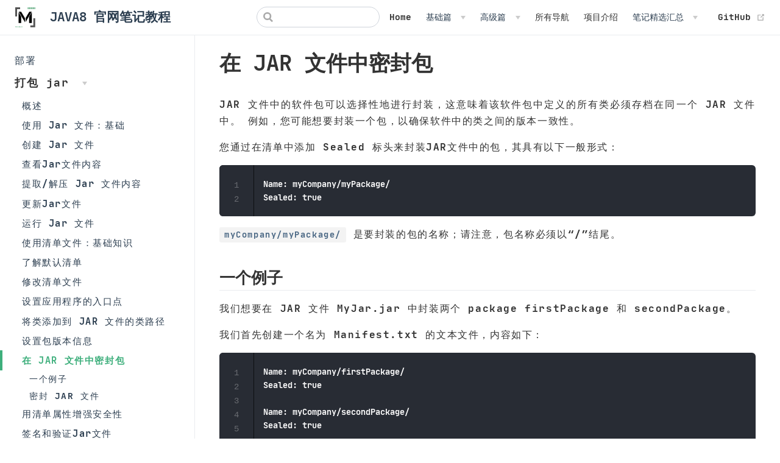

--- FILE ---
content_type: text/html; charset=utf-8
request_url: https://zq99299.github.io/java-tutorial/deployment/jar/sealman.html
body_size: 7573
content:
<!DOCTYPE html>
<html lang="zh-CN">
  <head>
    <meta charset="utf-8">
    <meta name="viewport" content="width=device-width,initial-scale=1">
    <title>在 JAR 文件中密封包 | JAVA8 官网笔记教程</title>
    <meta name="generator" content="VuePress 1.5.2">
    
    <meta name="description" content="阅读 JAVA8 官网教程，翻译记录">
    <link rel="preload" href="/java-tutorial/assets/css/0.styles.4be8f9dd.css" as="style"><link rel="preload" href="/java-tutorial/assets/js/app.c6af64f4.js" as="script"><link rel="preload" href="/java-tutorial/assets/js/2.1c1f31c4.js" as="script"><link rel="preload" href="/java-tutorial/assets/js/116.437b3ee6.js" as="script"><link rel="preload" href="/java-tutorial/assets/js/8.3b6ab51c.js" as="script"><link rel="prefetch" href="/java-tutorial/assets/js/10.283fc58c.js"><link rel="prefetch" href="/java-tutorial/assets/js/100.4c417f73.js"><link rel="prefetch" href="/java-tutorial/assets/js/101.68167455.js"><link rel="prefetch" href="/java-tutorial/assets/js/102.4dd679ed.js"><link rel="prefetch" href="/java-tutorial/assets/js/103.37a0bddb.js"><link rel="prefetch" href="/java-tutorial/assets/js/104.5e8a0f99.js"><link rel="prefetch" href="/java-tutorial/assets/js/105.6597910f.js"><link rel="prefetch" href="/java-tutorial/assets/js/106.641ab779.js"><link rel="prefetch" href="/java-tutorial/assets/js/107.08f95462.js"><link rel="prefetch" href="/java-tutorial/assets/js/108.1cde1d8a.js"><link rel="prefetch" href="/java-tutorial/assets/js/109.3a759e86.js"><link rel="prefetch" href="/java-tutorial/assets/js/11.96e5ee69.js"><link rel="prefetch" href="/java-tutorial/assets/js/110.ef124064.js"><link rel="prefetch" href="/java-tutorial/assets/js/111.d73dd55a.js"><link rel="prefetch" href="/java-tutorial/assets/js/112.12804cdf.js"><link rel="prefetch" href="/java-tutorial/assets/js/113.c148d025.js"><link rel="prefetch" href="/java-tutorial/assets/js/114.59e53eda.js"><link rel="prefetch" href="/java-tutorial/assets/js/115.4358a4fd.js"><link rel="prefetch" href="/java-tutorial/assets/js/117.037a4083.js"><link rel="prefetch" href="/java-tutorial/assets/js/118.095feaf7.js"><link rel="prefetch" href="/java-tutorial/assets/js/119.f0f85c9f.js"><link rel="prefetch" href="/java-tutorial/assets/js/12.a81a294e.js"><link rel="prefetch" href="/java-tutorial/assets/js/120.f4a1d240.js"><link rel="prefetch" href="/java-tutorial/assets/js/121.7b960749.js"><link rel="prefetch" href="/java-tutorial/assets/js/122.3d38f8e2.js"><link rel="prefetch" href="/java-tutorial/assets/js/123.6df944f8.js"><link rel="prefetch" href="/java-tutorial/assets/js/124.5107b9d6.js"><link rel="prefetch" href="/java-tutorial/assets/js/125.8651d730.js"><link rel="prefetch" href="/java-tutorial/assets/js/126.f3a43dd0.js"><link rel="prefetch" href="/java-tutorial/assets/js/127.0c6aab21.js"><link rel="prefetch" href="/java-tutorial/assets/js/128.f08607c3.js"><link rel="prefetch" href="/java-tutorial/assets/js/129.51d7a05f.js"><link rel="prefetch" href="/java-tutorial/assets/js/13.e8087533.js"><link rel="prefetch" href="/java-tutorial/assets/js/130.0cfbae90.js"><link rel="prefetch" href="/java-tutorial/assets/js/131.c631bd0e.js"><link rel="prefetch" href="/java-tutorial/assets/js/132.927d82a0.js"><link rel="prefetch" href="/java-tutorial/assets/js/133.0b50b45b.js"><link rel="prefetch" href="/java-tutorial/assets/js/134.e77cb711.js"><link rel="prefetch" href="/java-tutorial/assets/js/135.02c36330.js"><link rel="prefetch" href="/java-tutorial/assets/js/136.40f130ba.js"><link rel="prefetch" href="/java-tutorial/assets/js/137.da9e8c4f.js"><link rel="prefetch" href="/java-tutorial/assets/js/138.8d31fec2.js"><link rel="prefetch" href="/java-tutorial/assets/js/139.665cac13.js"><link rel="prefetch" href="/java-tutorial/assets/js/14.b92bc154.js"><link rel="prefetch" href="/java-tutorial/assets/js/140.b0d60a8e.js"><link rel="prefetch" href="/java-tutorial/assets/js/141.c674d8b5.js"><link rel="prefetch" href="/java-tutorial/assets/js/142.950072b6.js"><link rel="prefetch" href="/java-tutorial/assets/js/143.4a9e018f.js"><link rel="prefetch" href="/java-tutorial/assets/js/144.7b228cc3.js"><link rel="prefetch" href="/java-tutorial/assets/js/145.3d3dc750.js"><link rel="prefetch" href="/java-tutorial/assets/js/146.0d39cae2.js"><link rel="prefetch" href="/java-tutorial/assets/js/147.652e7073.js"><link rel="prefetch" href="/java-tutorial/assets/js/148.75d6f51b.js"><link rel="prefetch" href="/java-tutorial/assets/js/149.507a52e6.js"><link rel="prefetch" href="/java-tutorial/assets/js/15.80c3786c.js"><link rel="prefetch" href="/java-tutorial/assets/js/150.64449a2f.js"><link rel="prefetch" href="/java-tutorial/assets/js/151.6daf06b2.js"><link rel="prefetch" href="/java-tutorial/assets/js/152.bb9a60dc.js"><link rel="prefetch" href="/java-tutorial/assets/js/153.e1a08159.js"><link rel="prefetch" href="/java-tutorial/assets/js/154.83fe12ae.js"><link rel="prefetch" href="/java-tutorial/assets/js/155.b015bc50.js"><link rel="prefetch" href="/java-tutorial/assets/js/156.50c3ea8e.js"><link rel="prefetch" href="/java-tutorial/assets/js/157.1a4bda42.js"><link rel="prefetch" href="/java-tutorial/assets/js/158.a8f899ea.js"><link rel="prefetch" href="/java-tutorial/assets/js/159.89484439.js"><link rel="prefetch" href="/java-tutorial/assets/js/16.63ea0201.js"><link rel="prefetch" href="/java-tutorial/assets/js/160.685a8cfd.js"><link rel="prefetch" href="/java-tutorial/assets/js/161.fee1d729.js"><link rel="prefetch" href="/java-tutorial/assets/js/162.e74c2de7.js"><link rel="prefetch" href="/java-tutorial/assets/js/163.86c71ff3.js"><link rel="prefetch" href="/java-tutorial/assets/js/164.668f43c3.js"><link rel="prefetch" href="/java-tutorial/assets/js/165.b4eb70bc.js"><link rel="prefetch" href="/java-tutorial/assets/js/166.dfb596e8.js"><link rel="prefetch" href="/java-tutorial/assets/js/167.b17ca124.js"><link rel="prefetch" href="/java-tutorial/assets/js/168.4f4e969a.js"><link rel="prefetch" href="/java-tutorial/assets/js/169.674bd6d3.js"><link rel="prefetch" href="/java-tutorial/assets/js/17.5f504104.js"><link rel="prefetch" href="/java-tutorial/assets/js/170.7c6878e9.js"><link rel="prefetch" href="/java-tutorial/assets/js/171.69a32256.js"><link rel="prefetch" href="/java-tutorial/assets/js/172.e127c5c2.js"><link rel="prefetch" href="/java-tutorial/assets/js/173.0228bb21.js"><link rel="prefetch" href="/java-tutorial/assets/js/174.3a83ecaa.js"><link rel="prefetch" href="/java-tutorial/assets/js/175.c0ffc6dd.js"><link rel="prefetch" href="/java-tutorial/assets/js/176.115255a3.js"><link rel="prefetch" href="/java-tutorial/assets/js/177.68428b3a.js"><link rel="prefetch" href="/java-tutorial/assets/js/178.b2f04bc7.js"><link rel="prefetch" href="/java-tutorial/assets/js/179.edb1a8d1.js"><link rel="prefetch" href="/java-tutorial/assets/js/18.ff95c153.js"><link rel="prefetch" href="/java-tutorial/assets/js/180.470297c0.js"><link rel="prefetch" href="/java-tutorial/assets/js/181.d55f845d.js"><link rel="prefetch" href="/java-tutorial/assets/js/182.444ceed4.js"><link rel="prefetch" href="/java-tutorial/assets/js/183.98cb246e.js"><link rel="prefetch" href="/java-tutorial/assets/js/184.1d74d2d6.js"><link rel="prefetch" href="/java-tutorial/assets/js/185.0f07bbaf.js"><link rel="prefetch" href="/java-tutorial/assets/js/186.7484f5b2.js"><link rel="prefetch" href="/java-tutorial/assets/js/187.dc6fed09.js"><link rel="prefetch" href="/java-tutorial/assets/js/188.7b53bb6a.js"><link rel="prefetch" href="/java-tutorial/assets/js/189.b483753b.js"><link rel="prefetch" href="/java-tutorial/assets/js/19.08f36ae7.js"><link rel="prefetch" href="/java-tutorial/assets/js/190.284be91a.js"><link rel="prefetch" href="/java-tutorial/assets/js/191.f5020ef8.js"><link rel="prefetch" href="/java-tutorial/assets/js/192.6ef6946f.js"><link rel="prefetch" href="/java-tutorial/assets/js/193.bac43870.js"><link rel="prefetch" href="/java-tutorial/assets/js/194.440cd9c5.js"><link rel="prefetch" href="/java-tutorial/assets/js/195.269444c8.js"><link rel="prefetch" href="/java-tutorial/assets/js/196.e59b7ba1.js"><link rel="prefetch" href="/java-tutorial/assets/js/197.55492a22.js"><link rel="prefetch" href="/java-tutorial/assets/js/198.6808668b.js"><link rel="prefetch" href="/java-tutorial/assets/js/199.6fb5591b.js"><link rel="prefetch" href="/java-tutorial/assets/js/20.b2b03eee.js"><link rel="prefetch" href="/java-tutorial/assets/js/200.ed4775b4.js"><link rel="prefetch" href="/java-tutorial/assets/js/201.1b8acf4f.js"><link rel="prefetch" href="/java-tutorial/assets/js/202.0b664a06.js"><link rel="prefetch" href="/java-tutorial/assets/js/203.2aba933b.js"><link rel="prefetch" href="/java-tutorial/assets/js/204.bc38b2f1.js"><link rel="prefetch" href="/java-tutorial/assets/js/205.08f33f80.js"><link rel="prefetch" href="/java-tutorial/assets/js/206.a2a1cc2b.js"><link rel="prefetch" href="/java-tutorial/assets/js/207.784895a9.js"><link rel="prefetch" href="/java-tutorial/assets/js/208.a78203f6.js"><link rel="prefetch" href="/java-tutorial/assets/js/209.34b2ff1b.js"><link rel="prefetch" href="/java-tutorial/assets/js/21.e4aa87ae.js"><link rel="prefetch" href="/java-tutorial/assets/js/210.c820387f.js"><link rel="prefetch" href="/java-tutorial/assets/js/211.11fef822.js"><link rel="prefetch" href="/java-tutorial/assets/js/212.2388674f.js"><link rel="prefetch" href="/java-tutorial/assets/js/213.8d410527.js"><link rel="prefetch" href="/java-tutorial/assets/js/214.3d10cd59.js"><link rel="prefetch" href="/java-tutorial/assets/js/215.07ea25dd.js"><link rel="prefetch" href="/java-tutorial/assets/js/216.fa76433a.js"><link rel="prefetch" href="/java-tutorial/assets/js/217.5f33b3c5.js"><link rel="prefetch" href="/java-tutorial/assets/js/218.20cc993b.js"><link rel="prefetch" href="/java-tutorial/assets/js/219.9ce1117d.js"><link rel="prefetch" href="/java-tutorial/assets/js/22.fdbd2a8f.js"><link rel="prefetch" href="/java-tutorial/assets/js/220.f937a4c0.js"><link rel="prefetch" href="/java-tutorial/assets/js/221.2e2f7455.js"><link rel="prefetch" href="/java-tutorial/assets/js/222.146b7bed.js"><link rel="prefetch" href="/java-tutorial/assets/js/223.85a9fce0.js"><link rel="prefetch" href="/java-tutorial/assets/js/224.be4fa9ce.js"><link rel="prefetch" href="/java-tutorial/assets/js/225.e9077441.js"><link rel="prefetch" href="/java-tutorial/assets/js/226.c0ee2345.js"><link rel="prefetch" href="/java-tutorial/assets/js/227.545daf5d.js"><link rel="prefetch" href="/java-tutorial/assets/js/228.8df95ba5.js"><link rel="prefetch" href="/java-tutorial/assets/js/229.15ae5007.js"><link rel="prefetch" href="/java-tutorial/assets/js/23.1fc9b268.js"><link rel="prefetch" href="/java-tutorial/assets/js/230.1ba5a9b9.js"><link rel="prefetch" href="/java-tutorial/assets/js/231.25f00c25.js"><link rel="prefetch" href="/java-tutorial/assets/js/232.88ec2a95.js"><link rel="prefetch" href="/java-tutorial/assets/js/233.93f4390e.js"><link rel="prefetch" href="/java-tutorial/assets/js/234.6ca4d164.js"><link rel="prefetch" href="/java-tutorial/assets/js/235.4847383d.js"><link rel="prefetch" href="/java-tutorial/assets/js/236.7803b194.js"><link rel="prefetch" href="/java-tutorial/assets/js/237.475e6f13.js"><link rel="prefetch" href="/java-tutorial/assets/js/238.a81d7f77.js"><link rel="prefetch" href="/java-tutorial/assets/js/239.880543d2.js"><link rel="prefetch" href="/java-tutorial/assets/js/24.9dc4039a.js"><link rel="prefetch" href="/java-tutorial/assets/js/240.46820b1f.js"><link rel="prefetch" href="/java-tutorial/assets/js/241.381dd1c2.js"><link rel="prefetch" href="/java-tutorial/assets/js/242.ce2132cf.js"><link rel="prefetch" href="/java-tutorial/assets/js/243.33173853.js"><link rel="prefetch" href="/java-tutorial/assets/js/244.3797f86b.js"><link rel="prefetch" href="/java-tutorial/assets/js/245.1b0ab520.js"><link rel="prefetch" href="/java-tutorial/assets/js/246.c2c2b88e.js"><link rel="prefetch" href="/java-tutorial/assets/js/247.ffcafedc.js"><link rel="prefetch" href="/java-tutorial/assets/js/248.5e176125.js"><link rel="prefetch" href="/java-tutorial/assets/js/249.86c94640.js"><link rel="prefetch" href="/java-tutorial/assets/js/25.d6583153.js"><link rel="prefetch" href="/java-tutorial/assets/js/250.cf668402.js"><link rel="prefetch" href="/java-tutorial/assets/js/251.1ae13231.js"><link rel="prefetch" href="/java-tutorial/assets/js/252.2df49226.js"><link rel="prefetch" href="/java-tutorial/assets/js/253.ba9a734f.js"><link rel="prefetch" href="/java-tutorial/assets/js/254.518c31d2.js"><link rel="prefetch" href="/java-tutorial/assets/js/255.f9ab6edd.js"><link rel="prefetch" href="/java-tutorial/assets/js/256.5b0840c5.js"><link rel="prefetch" href="/java-tutorial/assets/js/257.3f39f5fb.js"><link rel="prefetch" href="/java-tutorial/assets/js/258.398ff120.js"><link rel="prefetch" href="/java-tutorial/assets/js/259.38bac58f.js"><link rel="prefetch" href="/java-tutorial/assets/js/26.4d63e2a6.js"><link rel="prefetch" href="/java-tutorial/assets/js/260.b0e14011.js"><link rel="prefetch" href="/java-tutorial/assets/js/261.15d20b23.js"><link rel="prefetch" href="/java-tutorial/assets/js/262.b09da4cd.js"><link rel="prefetch" href="/java-tutorial/assets/js/263.1cb22863.js"><link rel="prefetch" href="/java-tutorial/assets/js/264.499ae586.js"><link rel="prefetch" href="/java-tutorial/assets/js/265.e698140e.js"><link rel="prefetch" href="/java-tutorial/assets/js/266.f58dba6e.js"><link rel="prefetch" href="/java-tutorial/assets/js/267.faa764e6.js"><link rel="prefetch" href="/java-tutorial/assets/js/268.28e92c06.js"><link rel="prefetch" href="/java-tutorial/assets/js/269.68c9f419.js"><link rel="prefetch" href="/java-tutorial/assets/js/27.dfb928db.js"><link rel="prefetch" href="/java-tutorial/assets/js/270.d9cb94b4.js"><link rel="prefetch" href="/java-tutorial/assets/js/271.3f79c5cb.js"><link rel="prefetch" href="/java-tutorial/assets/js/272.50772a5e.js"><link rel="prefetch" href="/java-tutorial/assets/js/273.720a6847.js"><link rel="prefetch" href="/java-tutorial/assets/js/274.cf88383a.js"><link rel="prefetch" href="/java-tutorial/assets/js/275.386a74d9.js"><link rel="prefetch" href="/java-tutorial/assets/js/276.96e9229f.js"><link rel="prefetch" href="/java-tutorial/assets/js/277.5ad9483b.js"><link rel="prefetch" href="/java-tutorial/assets/js/278.91918616.js"><link rel="prefetch" href="/java-tutorial/assets/js/279.e418e965.js"><link rel="prefetch" href="/java-tutorial/assets/js/28.c2769fb1.js"><link rel="prefetch" href="/java-tutorial/assets/js/280.389fe634.js"><link rel="prefetch" href="/java-tutorial/assets/js/281.e18ae5e7.js"><link rel="prefetch" href="/java-tutorial/assets/js/282.9fc0458c.js"><link rel="prefetch" href="/java-tutorial/assets/js/283.a50f2d43.js"><link rel="prefetch" href="/java-tutorial/assets/js/284.f03b05da.js"><link rel="prefetch" href="/java-tutorial/assets/js/285.d2ddfda8.js"><link rel="prefetch" href="/java-tutorial/assets/js/286.005a90b4.js"><link rel="prefetch" href="/java-tutorial/assets/js/287.d8188dc4.js"><link rel="prefetch" href="/java-tutorial/assets/js/288.f78c846f.js"><link rel="prefetch" href="/java-tutorial/assets/js/289.4af27260.js"><link rel="prefetch" href="/java-tutorial/assets/js/29.23f0beb5.js"><link rel="prefetch" href="/java-tutorial/assets/js/290.c1ad7382.js"><link rel="prefetch" href="/java-tutorial/assets/js/291.c32c9113.js"><link rel="prefetch" href="/java-tutorial/assets/js/292.5e1e85c4.js"><link rel="prefetch" href="/java-tutorial/assets/js/293.3a3ac2de.js"><link rel="prefetch" href="/java-tutorial/assets/js/294.77c0f418.js"><link rel="prefetch" href="/java-tutorial/assets/js/295.edf91d55.js"><link rel="prefetch" href="/java-tutorial/assets/js/296.acfb6118.js"><link rel="prefetch" href="/java-tutorial/assets/js/297.140581c4.js"><link rel="prefetch" href="/java-tutorial/assets/js/298.43239b74.js"><link rel="prefetch" href="/java-tutorial/assets/js/299.192fcbd9.js"><link rel="prefetch" href="/java-tutorial/assets/js/3.ce0bd1d5.js"><link rel="prefetch" href="/java-tutorial/assets/js/30.85fb9786.js"><link rel="prefetch" href="/java-tutorial/assets/js/300.aec6f16f.js"><link rel="prefetch" href="/java-tutorial/assets/js/301.bb2f799b.js"><link rel="prefetch" href="/java-tutorial/assets/js/302.9c95d12d.js"><link rel="prefetch" href="/java-tutorial/assets/js/303.34a5ad83.js"><link rel="prefetch" href="/java-tutorial/assets/js/304.1c9ffee3.js"><link rel="prefetch" href="/java-tutorial/assets/js/305.3687c9fd.js"><link rel="prefetch" href="/java-tutorial/assets/js/306.ac1aa757.js"><link rel="prefetch" href="/java-tutorial/assets/js/307.d7afa7f8.js"><link rel="prefetch" href="/java-tutorial/assets/js/308.71805755.js"><link rel="prefetch" href="/java-tutorial/assets/js/309.cc08df30.js"><link rel="prefetch" href="/java-tutorial/assets/js/31.e77c0c8f.js"><link rel="prefetch" href="/java-tutorial/assets/js/310.c3e8a0d8.js"><link rel="prefetch" href="/java-tutorial/assets/js/311.816ed58d.js"><link rel="prefetch" href="/java-tutorial/assets/js/312.28a33cc6.js"><link rel="prefetch" href="/java-tutorial/assets/js/313.c4bda4fa.js"><link rel="prefetch" href="/java-tutorial/assets/js/314.65d104ef.js"><link rel="prefetch" href="/java-tutorial/assets/js/315.bdccb7ab.js"><link rel="prefetch" href="/java-tutorial/assets/js/316.b961a2d9.js"><link rel="prefetch" href="/java-tutorial/assets/js/317.4b2adfeb.js"><link rel="prefetch" href="/java-tutorial/assets/js/318.77261367.js"><link rel="prefetch" href="/java-tutorial/assets/js/319.bba2cbf2.js"><link rel="prefetch" href="/java-tutorial/assets/js/32.28d30cab.js"><link rel="prefetch" href="/java-tutorial/assets/js/320.fd8d2009.js"><link rel="prefetch" href="/java-tutorial/assets/js/321.8b9cabdb.js"><link rel="prefetch" href="/java-tutorial/assets/js/322.3afd4aee.js"><link rel="prefetch" href="/java-tutorial/assets/js/323.5a3029a4.js"><link rel="prefetch" href="/java-tutorial/assets/js/324.cbfc2353.js"><link rel="prefetch" href="/java-tutorial/assets/js/325.62af3fa8.js"><link rel="prefetch" href="/java-tutorial/assets/js/326.448c778c.js"><link rel="prefetch" href="/java-tutorial/assets/js/327.b34146a2.js"><link rel="prefetch" href="/java-tutorial/assets/js/328.3049f857.js"><link rel="prefetch" href="/java-tutorial/assets/js/329.69508e79.js"><link rel="prefetch" href="/java-tutorial/assets/js/33.bb985f27.js"><link rel="prefetch" href="/java-tutorial/assets/js/330.23e5ce55.js"><link rel="prefetch" href="/java-tutorial/assets/js/331.08631544.js"><link rel="prefetch" href="/java-tutorial/assets/js/332.5eece6aa.js"><link rel="prefetch" href="/java-tutorial/assets/js/333.4927bc0b.js"><link rel="prefetch" href="/java-tutorial/assets/js/334.87ab51ab.js"><link rel="prefetch" href="/java-tutorial/assets/js/335.5a6e18b8.js"><link rel="prefetch" href="/java-tutorial/assets/js/336.300dec3d.js"><link rel="prefetch" href="/java-tutorial/assets/js/337.742d7f71.js"><link rel="prefetch" href="/java-tutorial/assets/js/338.8aae1e30.js"><link rel="prefetch" href="/java-tutorial/assets/js/339.8599767c.js"><link rel="prefetch" href="/java-tutorial/assets/js/34.ead59b59.js"><link rel="prefetch" href="/java-tutorial/assets/js/340.875e52bc.js"><link rel="prefetch" href="/java-tutorial/assets/js/341.64ea76df.js"><link rel="prefetch" href="/java-tutorial/assets/js/342.c2976f6d.js"><link rel="prefetch" href="/java-tutorial/assets/js/343.b16a5f36.js"><link rel="prefetch" href="/java-tutorial/assets/js/344.7f16a141.js"><link rel="prefetch" href="/java-tutorial/assets/js/345.93782bf6.js"><link rel="prefetch" href="/java-tutorial/assets/js/346.f9283e25.js"><link rel="prefetch" href="/java-tutorial/assets/js/347.c7e5eba5.js"><link rel="prefetch" href="/java-tutorial/assets/js/348.d8c23e42.js"><link rel="prefetch" href="/java-tutorial/assets/js/349.b79b4582.js"><link rel="prefetch" href="/java-tutorial/assets/js/35.5e57b154.js"><link rel="prefetch" href="/java-tutorial/assets/js/350.b413bde9.js"><link rel="prefetch" href="/java-tutorial/assets/js/351.0349fa31.js"><link rel="prefetch" href="/java-tutorial/assets/js/352.f3947ad7.js"><link rel="prefetch" href="/java-tutorial/assets/js/353.5dc6a737.js"><link rel="prefetch" href="/java-tutorial/assets/js/354.33304e1a.js"><link rel="prefetch" href="/java-tutorial/assets/js/355.b126a2ed.js"><link rel="prefetch" href="/java-tutorial/assets/js/356.c4b60434.js"><link rel="prefetch" href="/java-tutorial/assets/js/357.59efb0cd.js"><link rel="prefetch" href="/java-tutorial/assets/js/358.33d644e3.js"><link rel="prefetch" href="/java-tutorial/assets/js/359.133c731c.js"><link rel="prefetch" href="/java-tutorial/assets/js/36.e7a16bf3.js"><link rel="prefetch" href="/java-tutorial/assets/js/360.314b01c4.js"><link rel="prefetch" href="/java-tutorial/assets/js/361.d704563c.js"><link rel="prefetch" href="/java-tutorial/assets/js/362.5b6c4288.js"><link rel="prefetch" href="/java-tutorial/assets/js/363.60c911d9.js"><link rel="prefetch" href="/java-tutorial/assets/js/364.b4dd4bce.js"><link rel="prefetch" href="/java-tutorial/assets/js/365.f8531565.js"><link rel="prefetch" href="/java-tutorial/assets/js/366.3d1c3fd1.js"><link rel="prefetch" href="/java-tutorial/assets/js/367.e42a9494.js"><link rel="prefetch" href="/java-tutorial/assets/js/368.94561aac.js"><link rel="prefetch" href="/java-tutorial/assets/js/369.0e16d01b.js"><link rel="prefetch" href="/java-tutorial/assets/js/37.0634197a.js"><link rel="prefetch" href="/java-tutorial/assets/js/370.f4c5c909.js"><link rel="prefetch" href="/java-tutorial/assets/js/371.e60842a1.js"><link rel="prefetch" href="/java-tutorial/assets/js/372.04d4fbfb.js"><link rel="prefetch" href="/java-tutorial/assets/js/373.d4401e71.js"><link rel="prefetch" href="/java-tutorial/assets/js/374.cbb4b923.js"><link rel="prefetch" href="/java-tutorial/assets/js/375.a4eed03e.js"><link rel="prefetch" href="/java-tutorial/assets/js/376.b83d7dac.js"><link rel="prefetch" href="/java-tutorial/assets/js/377.e847813c.js"><link rel="prefetch" href="/java-tutorial/assets/js/378.86408006.js"><link rel="prefetch" href="/java-tutorial/assets/js/379.4b3de37c.js"><link rel="prefetch" href="/java-tutorial/assets/js/38.6b697070.js"><link rel="prefetch" href="/java-tutorial/assets/js/380.236226a0.js"><link rel="prefetch" href="/java-tutorial/assets/js/381.212b34c6.js"><link rel="prefetch" href="/java-tutorial/assets/js/382.02bccbc5.js"><link rel="prefetch" href="/java-tutorial/assets/js/383.ab56742a.js"><link rel="prefetch" href="/java-tutorial/assets/js/384.00ee9a56.js"><link rel="prefetch" href="/java-tutorial/assets/js/385.b643ff8f.js"><link rel="prefetch" href="/java-tutorial/assets/js/386.0a4f9813.js"><link rel="prefetch" href="/java-tutorial/assets/js/387.d148e983.js"><link rel="prefetch" href="/java-tutorial/assets/js/388.cd993b98.js"><link rel="prefetch" href="/java-tutorial/assets/js/389.c160c6f3.js"><link rel="prefetch" href="/java-tutorial/assets/js/39.67274bec.js"><link rel="prefetch" href="/java-tutorial/assets/js/390.503c4a0e.js"><link rel="prefetch" href="/java-tutorial/assets/js/391.4eb1cb32.js"><link rel="prefetch" href="/java-tutorial/assets/js/392.b997086c.js"><link rel="prefetch" href="/java-tutorial/assets/js/393.fd11792a.js"><link rel="prefetch" href="/java-tutorial/assets/js/394.b87ad206.js"><link rel="prefetch" href="/java-tutorial/assets/js/395.d1ca72a5.js"><link rel="prefetch" href="/java-tutorial/assets/js/396.55db76c0.js"><link rel="prefetch" href="/java-tutorial/assets/js/397.00db7ce8.js"><link rel="prefetch" href="/java-tutorial/assets/js/398.4f2311d7.js"><link rel="prefetch" href="/java-tutorial/assets/js/399.c780cf2d.js"><link rel="prefetch" href="/java-tutorial/assets/js/4.5e7869ec.js"><link rel="prefetch" href="/java-tutorial/assets/js/40.085b598e.js"><link rel="prefetch" href="/java-tutorial/assets/js/400.0a73eb9d.js"><link rel="prefetch" href="/java-tutorial/assets/js/401.c7fb77a6.js"><link rel="prefetch" href="/java-tutorial/assets/js/402.14f80855.js"><link rel="prefetch" href="/java-tutorial/assets/js/403.25e19954.js"><link rel="prefetch" href="/java-tutorial/assets/js/404.41ce4b7e.js"><link rel="prefetch" href="/java-tutorial/assets/js/405.8cf8d35a.js"><link rel="prefetch" href="/java-tutorial/assets/js/406.143d092f.js"><link rel="prefetch" href="/java-tutorial/assets/js/407.7e4f27f9.js"><link rel="prefetch" href="/java-tutorial/assets/js/408.6d1343a9.js"><link rel="prefetch" href="/java-tutorial/assets/js/409.991140e3.js"><link rel="prefetch" href="/java-tutorial/assets/js/41.0fed7d58.js"><link rel="prefetch" href="/java-tutorial/assets/js/410.d389f4ee.js"><link rel="prefetch" href="/java-tutorial/assets/js/411.22e498b5.js"><link rel="prefetch" href="/java-tutorial/assets/js/412.0f34e5e6.js"><link rel="prefetch" href="/java-tutorial/assets/js/413.b0173924.js"><link rel="prefetch" href="/java-tutorial/assets/js/414.213909e0.js"><link rel="prefetch" href="/java-tutorial/assets/js/415.f0512c49.js"><link rel="prefetch" href="/java-tutorial/assets/js/416.8e5f20b8.js"><link rel="prefetch" href="/java-tutorial/assets/js/417.3bd32030.js"><link rel="prefetch" href="/java-tutorial/assets/js/418.d6393094.js"><link rel="prefetch" href="/java-tutorial/assets/js/419.8be2b26f.js"><link rel="prefetch" href="/java-tutorial/assets/js/42.f52715ee.js"><link rel="prefetch" href="/java-tutorial/assets/js/420.ce663015.js"><link rel="prefetch" href="/java-tutorial/assets/js/421.216c91cb.js"><link rel="prefetch" href="/java-tutorial/assets/js/422.d1bb8bf8.js"><link rel="prefetch" href="/java-tutorial/assets/js/423.ee18ac61.js"><link rel="prefetch" href="/java-tutorial/assets/js/424.6509a992.js"><link rel="prefetch" href="/java-tutorial/assets/js/425.ec54fc55.js"><link rel="prefetch" href="/java-tutorial/assets/js/426.96ac7cc2.js"><link rel="prefetch" href="/java-tutorial/assets/js/427.85da2b79.js"><link rel="prefetch" href="/java-tutorial/assets/js/428.5cc59970.js"><link rel="prefetch" href="/java-tutorial/assets/js/429.ff1ca493.js"><link rel="prefetch" href="/java-tutorial/assets/js/43.9954afc1.js"><link rel="prefetch" href="/java-tutorial/assets/js/430.1c1496db.js"><link rel="prefetch" href="/java-tutorial/assets/js/431.7c1bc7fc.js"><link rel="prefetch" href="/java-tutorial/assets/js/432.2b7ea848.js"><link rel="prefetch" href="/java-tutorial/assets/js/433.2447e3fd.js"><link rel="prefetch" href="/java-tutorial/assets/js/434.e8e2700b.js"><link rel="prefetch" href="/java-tutorial/assets/js/435.7e1ca4e2.js"><link rel="prefetch" href="/java-tutorial/assets/js/436.363ccab5.js"><link rel="prefetch" href="/java-tutorial/assets/js/437.3edec596.js"><link rel="prefetch" href="/java-tutorial/assets/js/438.66c046a9.js"><link rel="prefetch" href="/java-tutorial/assets/js/439.678f12c2.js"><link rel="prefetch" href="/java-tutorial/assets/js/44.8516f893.js"><link rel="prefetch" href="/java-tutorial/assets/js/440.27751923.js"><link rel="prefetch" href="/java-tutorial/assets/js/441.50beca83.js"><link rel="prefetch" href="/java-tutorial/assets/js/442.dfd64a01.js"><link rel="prefetch" href="/java-tutorial/assets/js/443.31c6af76.js"><link rel="prefetch" href="/java-tutorial/assets/js/444.0a47b105.js"><link rel="prefetch" href="/java-tutorial/assets/js/445.03afb09c.js"><link rel="prefetch" href="/java-tutorial/assets/js/45.5abbfc30.js"><link rel="prefetch" href="/java-tutorial/assets/js/46.28869696.js"><link rel="prefetch" href="/java-tutorial/assets/js/47.c3bac850.js"><link rel="prefetch" href="/java-tutorial/assets/js/48.e77494cd.js"><link rel="prefetch" href="/java-tutorial/assets/js/49.03d600d2.js"><link rel="prefetch" href="/java-tutorial/assets/js/5.763efbae.js"><link rel="prefetch" href="/java-tutorial/assets/js/50.1146a67f.js"><link rel="prefetch" href="/java-tutorial/assets/js/51.56abd3ac.js"><link rel="prefetch" href="/java-tutorial/assets/js/52.012f08fa.js"><link rel="prefetch" href="/java-tutorial/assets/js/53.258d4e93.js"><link rel="prefetch" href="/java-tutorial/assets/js/54.1252cbf5.js"><link rel="prefetch" href="/java-tutorial/assets/js/55.94ed7b1d.js"><link rel="prefetch" href="/java-tutorial/assets/js/56.6cc18c44.js"><link rel="prefetch" href="/java-tutorial/assets/js/57.6f30f5bd.js"><link rel="prefetch" href="/java-tutorial/assets/js/58.9837a20e.js"><link rel="prefetch" href="/java-tutorial/assets/js/59.f3634dbe.js"><link rel="prefetch" href="/java-tutorial/assets/js/6.61f6f825.js"><link rel="prefetch" href="/java-tutorial/assets/js/60.d3f184cb.js"><link rel="prefetch" href="/java-tutorial/assets/js/61.f2ac8add.js"><link rel="prefetch" href="/java-tutorial/assets/js/62.713eef06.js"><link rel="prefetch" href="/java-tutorial/assets/js/63.305bd18d.js"><link rel="prefetch" href="/java-tutorial/assets/js/64.37dc7a55.js"><link rel="prefetch" href="/java-tutorial/assets/js/65.149abdd8.js"><link rel="prefetch" href="/java-tutorial/assets/js/66.ff5613da.js"><link rel="prefetch" href="/java-tutorial/assets/js/67.f428cdf9.js"><link rel="prefetch" href="/java-tutorial/assets/js/68.45a5e2f7.js"><link rel="prefetch" href="/java-tutorial/assets/js/69.ff107b98.js"><link rel="prefetch" href="/java-tutorial/assets/js/7.5d902e9c.js"><link rel="prefetch" href="/java-tutorial/assets/js/70.71f1ea56.js"><link rel="prefetch" href="/java-tutorial/assets/js/71.b187b74a.js"><link rel="prefetch" href="/java-tutorial/assets/js/72.dfe8a31c.js"><link rel="prefetch" href="/java-tutorial/assets/js/73.357bb540.js"><link rel="prefetch" href="/java-tutorial/assets/js/74.5ed30988.js"><link rel="prefetch" href="/java-tutorial/assets/js/75.d400a9d3.js"><link rel="prefetch" href="/java-tutorial/assets/js/76.42998017.js"><link rel="prefetch" href="/java-tutorial/assets/js/77.d56015c2.js"><link rel="prefetch" href="/java-tutorial/assets/js/78.87040b36.js"><link rel="prefetch" href="/java-tutorial/assets/js/79.3cc78ef6.js"><link rel="prefetch" href="/java-tutorial/assets/js/80.3d495cce.js"><link rel="prefetch" href="/java-tutorial/assets/js/81.b0e8c157.js"><link rel="prefetch" href="/java-tutorial/assets/js/82.27644803.js"><link rel="prefetch" href="/java-tutorial/assets/js/83.1cad8236.js"><link rel="prefetch" href="/java-tutorial/assets/js/84.cd4a9660.js"><link rel="prefetch" href="/java-tutorial/assets/js/85.8578bdb8.js"><link rel="prefetch" href="/java-tutorial/assets/js/86.daed34c8.js"><link rel="prefetch" href="/java-tutorial/assets/js/87.1518acb9.js"><link rel="prefetch" href="/java-tutorial/assets/js/88.f839d99a.js"><link rel="prefetch" href="/java-tutorial/assets/js/89.2fe049be.js"><link rel="prefetch" href="/java-tutorial/assets/js/9.3e7328ff.js"><link rel="prefetch" href="/java-tutorial/assets/js/90.819fe280.js"><link rel="prefetch" href="/java-tutorial/assets/js/91.751365f0.js"><link rel="prefetch" href="/java-tutorial/assets/js/92.21308d41.js"><link rel="prefetch" href="/java-tutorial/assets/js/93.1bf3ff62.js"><link rel="prefetch" href="/java-tutorial/assets/js/94.44e3f4f5.js"><link rel="prefetch" href="/java-tutorial/assets/js/95.5b4085b0.js"><link rel="prefetch" href="/java-tutorial/assets/js/96.e79cbff9.js"><link rel="prefetch" href="/java-tutorial/assets/js/97.dc989538.js"><link rel="prefetch" href="/java-tutorial/assets/js/98.5878df91.js"><link rel="prefetch" href="/java-tutorial/assets/js/99.311e435d.js">
    <link rel="stylesheet" href="/java-tutorial/assets/css/0.styles.4be8f9dd.css">
  </head>
  <body>
    <div id="app" data-server-rendered="true"><div class="theme-container"><header class="navbar"><div class="sidebar-button"><svg xmlns="http://www.w3.org/2000/svg" aria-hidden="true" role="img" viewBox="0 0 448 512" class="icon"><path fill="currentColor" d="M436 124H12c-6.627 0-12-5.373-12-12V80c0-6.627 5.373-12 12-12h424c6.627 0 12 5.373 12 12v32c0 6.627-5.373 12-12 12zm0 160H12c-6.627 0-12-5.373-12-12v-32c0-6.627 5.373-12 12-12h424c6.627 0 12 5.373 12 12v32c0 6.627-5.373 12-12 12zm0 160H12c-6.627 0-12-5.373-12-12v-32c0-6.627 5.373-12 12-12h424c6.627 0 12 5.373 12 12v32c0 6.627-5.373 12-12 12z"></path></svg></div> <a href="/java-tutorial/" class="home-link router-link-active"><img src="/java-tutorial/mlogo.svg" alt="JAVA8 官网笔记教程" class="logo"> <span class="site-name can-hide">JAVA8 官网笔记教程</span></a> <div class="links"><div class="search-box"><input aria-label="Search" autocomplete="off" spellcheck="false" value=""> <!----></div> <nav class="nav-links can-hide"><div class="nav-item"><a href="/java-tutorial/" class="nav-link">
  Home
</a></div><div class="nav-item"><div class="dropdown-wrapper"><button type="button" aria-label="基础篇" class="dropdown-title"><span class="title">基础篇</span> <span class="arrow right"></span></button> <ul class="nav-dropdown" style="display:none;"><li class="dropdown-item"><!----> <a href="/java-tutorial/java/" class="nav-link">
  学习 JAVA
</a></li><li class="dropdown-item"><!----> <a href="/java-tutorial/essential/" class="nav-link">
  基本类（必修）
</a></li><li class="dropdown-item"><!----> <a href="/java-tutorial/collections/" class="nav-link">
  集合框架
</a></li><li class="dropdown-item"><!----> <a href="/java-tutorial/datetime/" class="nav-link">
  日期时间 API
</a></li><li class="dropdown-item"><!----> <a href="/java-tutorial/deployment/" class="nav-link router-link-active">
  部署
</a></li></ul></div></div><div class="nav-item"><div class="dropdown-wrapper"><button type="button" aria-label="高级篇" class="dropdown-title"><span class="title">高级篇</span> <span class="arrow right"></span></button> <ul class="nav-dropdown" style="display:none;"><li class="dropdown-item"><!----> <a href="/java-tutorial/networking/" class="nav-link">
  自定义网络
</a></li><li class="dropdown-item"><!----> <a href="/java-tutorial/ext/" class="nav-link">
  扩展机制
</a></li><li class="dropdown-item"><!----> <a href="/java-tutorial/extra/generics/" class="nav-link">
  泛型
</a></li><li class="dropdown-item"><!----> <a href="/java-tutorial/i18n/" class="nav-link">
  国际化 i18n
</a></li><li class="dropdown-item"><!----> <a href="/java-tutorial/javabeans/" class="nav-link">
  JavaBeans
</a></li><li class="dropdown-item"><!----> <a href="/java-tutorial/jdbc/" class="nav-link">
  JDBC 数据库访问
</a></li></ul></div></div><div class="nav-item"><a href="/java-tutorial/nav.html" class="nav-link">
  所有导航
</a></div><div class="nav-item"><a href="/java-tutorial/introduction.html" class="nav-link">
  项目介绍
</a></div><div class="nav-item"><div class="dropdown-wrapper"><button type="button" aria-label="笔记精选汇总" class="dropdown-title"><span class="title">笔记精选汇总</span> <span class="arrow right"></span></button> <ul class="nav-dropdown" style="display:none;"><li class="dropdown-item"><!----> <a href="https://github.com/zq99299/repository-summary" target="_blank" rel="noopener noreferrer" class="nav-link external">
  GitHub 站
  <svg xmlns="http://www.w3.org/2000/svg" aria-hidden="true" x="0px" y="0px" viewBox="0 0 100 100" width="15" height="15" class="icon outbound"><path fill="currentColor" d="M18.8,85.1h56l0,0c2.2,0,4-1.8,4-4v-32h-8v28h-48v-48h28v-8h-32l0,0c-2.2,0-4,1.8-4,4v56C14.8,83.3,16.6,85.1,18.8,85.1z"></path> <polygon fill="currentColor" points="45.7,48.7 51.3,54.3 77.2,28.5 77.2,37.2 85.2,37.2 85.2,14.9 62.8,14.9 62.8,22.9 71.5,22.9"></polygon></svg></a></li><li class="dropdown-item"><!----> <a href="http://book.mrcode.cn/" target="_blank" rel="noopener noreferrer" class="nav-link external">
  国内镜像站
  <svg xmlns="http://www.w3.org/2000/svg" aria-hidden="true" x="0px" y="0px" viewBox="0 0 100 100" width="15" height="15" class="icon outbound"><path fill="currentColor" d="M18.8,85.1h56l0,0c2.2,0,4-1.8,4-4v-32h-8v28h-48v-48h28v-8h-32l0,0c-2.2,0-4,1.8-4,4v56C14.8,83.3,16.6,85.1,18.8,85.1z"></path> <polygon fill="currentColor" points="45.7,48.7 51.3,54.3 77.2,28.5 77.2,37.2 85.2,37.2 85.2,14.9 62.8,14.9 62.8,22.9 71.5,22.9"></polygon></svg></a></li></ul></div></div> <a href="https://github.com/zq99299/java-tutorial" target="_blank" rel="noopener noreferrer" class="repo-link">
    GitHub
    <svg xmlns="http://www.w3.org/2000/svg" aria-hidden="true" x="0px" y="0px" viewBox="0 0 100 100" width="15" height="15" class="icon outbound"><path fill="currentColor" d="M18.8,85.1h56l0,0c2.2,0,4-1.8,4-4v-32h-8v28h-48v-48h28v-8h-32l0,0c-2.2,0-4,1.8-4,4v56C14.8,83.3,16.6,85.1,18.8,85.1z"></path> <polygon fill="currentColor" points="45.7,48.7 51.3,54.3 77.2,28.5 77.2,37.2 85.2,37.2 85.2,14.9 62.8,14.9 62.8,22.9 71.5,22.9"></polygon></svg></a></nav></div></header> <div class="sidebar-mask"></div> <aside class="sidebar"><nav class="nav-links"><div class="nav-item"><a href="/java-tutorial/" class="nav-link">
  Home
</a></div><div class="nav-item"><div class="dropdown-wrapper"><button type="button" aria-label="基础篇" class="dropdown-title"><span class="title">基础篇</span> <span class="arrow right"></span></button> <ul class="nav-dropdown" style="display:none;"><li class="dropdown-item"><!----> <a href="/java-tutorial/java/" class="nav-link">
  学习 JAVA
</a></li><li class="dropdown-item"><!----> <a href="/java-tutorial/essential/" class="nav-link">
  基本类（必修）
</a></li><li class="dropdown-item"><!----> <a href="/java-tutorial/collections/" class="nav-link">
  集合框架
</a></li><li class="dropdown-item"><!----> <a href="/java-tutorial/datetime/" class="nav-link">
  日期时间 API
</a></li><li class="dropdown-item"><!----> <a href="/java-tutorial/deployment/" class="nav-link router-link-active">
  部署
</a></li></ul></div></div><div class="nav-item"><div class="dropdown-wrapper"><button type="button" aria-label="高级篇" class="dropdown-title"><span class="title">高级篇</span> <span class="arrow right"></span></button> <ul class="nav-dropdown" style="display:none;"><li class="dropdown-item"><!----> <a href="/java-tutorial/networking/" class="nav-link">
  自定义网络
</a></li><li class="dropdown-item"><!----> <a href="/java-tutorial/ext/" class="nav-link">
  扩展机制
</a></li><li class="dropdown-item"><!----> <a href="/java-tutorial/extra/generics/" class="nav-link">
  泛型
</a></li><li class="dropdown-item"><!----> <a href="/java-tutorial/i18n/" class="nav-link">
  国际化 i18n
</a></li><li class="dropdown-item"><!----> <a href="/java-tutorial/javabeans/" class="nav-link">
  JavaBeans
</a></li><li class="dropdown-item"><!----> <a href="/java-tutorial/jdbc/" class="nav-link">
  JDBC 数据库访问
</a></li></ul></div></div><div class="nav-item"><a href="/java-tutorial/nav.html" class="nav-link">
  所有导航
</a></div><div class="nav-item"><a href="/java-tutorial/introduction.html" class="nav-link">
  项目介绍
</a></div><div class="nav-item"><div class="dropdown-wrapper"><button type="button" aria-label="笔记精选汇总" class="dropdown-title"><span class="title">笔记精选汇总</span> <span class="arrow right"></span></button> <ul class="nav-dropdown" style="display:none;"><li class="dropdown-item"><!----> <a href="https://github.com/zq99299/repository-summary" target="_blank" rel="noopener noreferrer" class="nav-link external">
  GitHub 站
  <svg xmlns="http://www.w3.org/2000/svg" aria-hidden="true" x="0px" y="0px" viewBox="0 0 100 100" width="15" height="15" class="icon outbound"><path fill="currentColor" d="M18.8,85.1h56l0,0c2.2,0,4-1.8,4-4v-32h-8v28h-48v-48h28v-8h-32l0,0c-2.2,0-4,1.8-4,4v56C14.8,83.3,16.6,85.1,18.8,85.1z"></path> <polygon fill="currentColor" points="45.7,48.7 51.3,54.3 77.2,28.5 77.2,37.2 85.2,37.2 85.2,14.9 62.8,14.9 62.8,22.9 71.5,22.9"></polygon></svg></a></li><li class="dropdown-item"><!----> <a href="http://book.mrcode.cn/" target="_blank" rel="noopener noreferrer" class="nav-link external">
  国内镜像站
  <svg xmlns="http://www.w3.org/2000/svg" aria-hidden="true" x="0px" y="0px" viewBox="0 0 100 100" width="15" height="15" class="icon outbound"><path fill="currentColor" d="M18.8,85.1h56l0,0c2.2,0,4-1.8,4-4v-32h-8v28h-48v-48h28v-8h-32l0,0c-2.2,0-4,1.8-4,4v56C14.8,83.3,16.6,85.1,18.8,85.1z"></path> <polygon fill="currentColor" points="45.7,48.7 51.3,54.3 77.2,28.5 77.2,37.2 85.2,37.2 85.2,14.9 62.8,14.9 62.8,22.9 71.5,22.9"></polygon></svg></a></li></ul></div></div> <a href="https://github.com/zq99299/java-tutorial" target="_blank" rel="noopener noreferrer" class="repo-link">
    GitHub
    <svg xmlns="http://www.w3.org/2000/svg" aria-hidden="true" x="0px" y="0px" viewBox="0 0 100 100" width="15" height="15" class="icon outbound"><path fill="currentColor" d="M18.8,85.1h56l0,0c2.2,0,4-1.8,4-4v-32h-8v28h-48v-48h28v-8h-32l0,0c-2.2,0-4,1.8-4,4v56C14.8,83.3,16.6,85.1,18.8,85.1z"></path> <polygon fill="currentColor" points="45.7,48.7 51.3,54.3 77.2,28.5 77.2,37.2 85.2,37.2 85.2,14.9 62.8,14.9 62.8,22.9 71.5,22.9"></polygon></svg></a></nav>  <ul class="sidebar-links"><li><a href="/java-tutorial/deployment/" aria-current="page" class="sidebar-link">部署</a></li><li><section class="sidebar-group collapsable depth-0"><p class="sidebar-heading open"><span>打包 jar</span> <span class="arrow down"></span></p> <ul class="sidebar-links sidebar-group-items"><li><a href="/java-tutorial/deployment/jar/" aria-current="page" class="sidebar-link">概述</a></li><li><a href="/java-tutorial/deployment/jar/basicsindex.html" class="sidebar-link">使用 Jar 文件：基础</a></li><li><a href="/java-tutorial/deployment/jar/buil.html" class="sidebar-link">创建 Jar 文件</a></li><li><a href="/java-tutorial/deployment/jar/view.html" class="sidebar-link">查看Jar文件内容</a></li><li><a href="/java-tutorial/deployment/jar/unpack.html" class="sidebar-link">提取/解压 Jar 文件内容</a></li><li><a href="/java-tutorial/deployment/jar/update.html" class="sidebar-link">更新Jar文件</a></li><li><a href="/java-tutorial/deployment/jar/run.html" class="sidebar-link">运行 Jar 文件</a></li><li><a href="/java-tutorial/deployment/jar/manifestinde.html" class="sidebar-link">使用清单文件：基础知识</a></li><li><a href="/java-tutorial/deployment/jar/defman.html" class="sidebar-link">了解默认清单</a></li><li><a href="/java-tutorial/deployment/jar/modman.html" class="sidebar-link">修改清单文件</a></li><li><a href="/java-tutorial/deployment/jar/appman.html" class="sidebar-link">设置应用程序的入口点</a></li><li><a href="/java-tutorial/deployment/jar/downman.html" class="sidebar-link">将类添加到 JAR 文件的类路径</a></li><li><a href="/java-tutorial/deployment/jar/packageman.html" class="sidebar-link">设置包版本信息</a></li><li><a href="/java-tutorial/deployment/jar/sealman.html" aria-current="page" class="active sidebar-link">在 JAR 文件中密封包</a><ul class="sidebar-sub-headers"><li class="sidebar-sub-header"><a href="/java-tutorial/deployment/jar/sealman.html#一个例子" class="sidebar-link">一个例子</a></li><li class="sidebar-sub-header"><a href="/java-tutorial/deployment/jar/sealman.html#密封-jar-文件" class="sidebar-link">密封 JAR 文件</a></li></ul></li><li><a href="/java-tutorial/deployment/jar/secman.html" class="sidebar-link">用清单属性增强安全性</a></li><li><a href="/java-tutorial/deployment/jar/signindex.html" class="sidebar-link">签名和验证Jar文件</a></li><li><a href="/java-tutorial/deployment/jar/intro.html" class="sidebar-link">了解签名和验证</a></li><li><a href="/java-tutorial/deployment/jar/signing.html" class="sidebar-link">签名JAR文件</a></li><li><a href="/java-tutorial/deployment/jar/verify.html" class="sidebar-link">验证JAR文件</a></li><li><a href="/java-tutorial/deployment/jar/apiindex.html" class="sidebar-link">使用 JAR 相关的 API</a></li><li><a href="/java-tutorial/deployment/jar/jarclassloader.html" class="sidebar-link">JarClassLoader</a></li><li><a href="/java-tutorial/deployment/jar/jarrunner.html" class="sidebar-link">JarRunner</a></li></ul></section></li></ul> </aside> <main class="page"> <div class="theme-default-content content__default"><h1 id="在-jar-文件中密封包"><a href="#在-jar-文件中密封包" class="header-anchor">#</a> 在 JAR 文件中密封包</h1> <p>JAR 文件中的软件包可以选择性地进行封装，这意味着该软件包中定义的所有类必须存档在同一个 JAR 文件中。
例如，您可能想要封装一个包，以确保软件中的类之间的版本一致性。</p> <p>您通过在清单中添加 Sealed 标头来封装JAR文件中的包，其具有以下一般形式：</p> <div class="language- line-numbers-mode"><pre class="language-text"><code>Name: myCompany/myPackage/
Sealed: true
</code></pre> <div class="line-numbers-wrapper"><span class="line-number">1</span><br><span class="line-number">2</span><br></div></div><p><code>myCompany/myPackage/</code> 是要封装的包的名称；请注意，包名称必须以“/”结尾。</p> <h2 id="一个例子"><a href="#一个例子" class="header-anchor">#</a> 一个例子</h2> <p>我们想要在 JAR 文件 MyJar.jar 中封装两个 package firstPackage 和 secondPackage。</p> <p>我们首先创建一个名为 Manifest.txt 的文本文件，内容如下：</p> <div class="language- line-numbers-mode"><pre class="language-text"><code>Name: myCompany/firstPackage/
Sealed: true

Name: myCompany/secondPackage/
Sealed: true
</code></pre> <div class="line-numbers-wrapper"><span class="line-number">1</span><br><span class="line-number">2</span><br><span class="line-number">3</span><br><span class="line-number">4</span><br><span class="line-number">5</span><br></div></div><p>然后我们通过输入以下命令创建一个名为 MyJar.jar 的 JAR 文件：</p> <div class="language- line-numbers-mode"><pre class="language-text"><code>jar cfm MyJar.jar Manifest.txt MyPackage/*.class
</code></pre> <div class="line-numbers-wrapper"><span class="line-number">1</span><br></div></div><p>这会创建具有以下内容的清单的 JAR 文件：</p> <div class="language- line-numbers-mode"><pre class="language-text"><code>Manifest-Version: 1.0
Created-By: 1.7.0_06 (Oracle Corporation)
Name: myCompany/firstPackage/
Sealed: true
Name: myCompany/secondPackage/
Sealed: true
</code></pre> <div class="line-numbers-wrapper"><span class="line-number">1</span><br><span class="line-number">2</span><br><span class="line-number">3</span><br><span class="line-number">4</span><br><span class="line-number">5</span><br><span class="line-number">6</span><br></div></div><h2 id="密封-jar-文件"><a href="#密封-jar-文件" class="header-anchor">#</a> 密封 JAR 文件</h2> <p>如果您想确保包中的所有类都来自相同的代码源，请使用 JAR 密封。密封的 JAR 指定由该 JAR 定义的所有包都是密封的，
除非以每个包为基础进行覆盖。</p> <p>要密封 JAR 文件，请使用值为 true 的密封清单标题。例如，</p> <div class="language- line-numbers-mode"><pre class="language-text"><code>Sealed: true
</code></pre> <div class="line-numbers-wrapper"><span class="line-number">1</span><br></div></div><p>指定该存档中的所有包都是密封的，除非明确覆盖具有清单条目中的 Sealed 属性的特定包。</p></div> <footer class="page-edit"><div class="edit-link"><a href="https://github.com/zq99299/java-tutorial/edit/master/docs/deployment/jar/sealman.md" target="_blank" rel="noopener noreferrer">帮助我们改善此页面！</a> <svg xmlns="http://www.w3.org/2000/svg" aria-hidden="true" x="0px" y="0px" viewBox="0 0 100 100" width="15" height="15" class="icon outbound"><path fill="currentColor" d="M18.8,85.1h56l0,0c2.2,0,4-1.8,4-4v-32h-8v28h-48v-48h28v-8h-32l0,0c-2.2,0-4,1.8-4,4v56C14.8,83.3,16.6,85.1,18.8,85.1z"></path> <polygon fill="currentColor" points="45.7,48.7 51.3,54.3 77.2,28.5 77.2,37.2 85.2,37.2 85.2,14.9 62.8,14.9 62.8,22.9 71.5,22.9"></polygon></svg></div> <div class="last-updated"><span class="prefix">上次更新: :</span> <span class="time">2022/1/4 上午10:00:09</span></div></footer> <div class="page-nav"><p class="inner"><span class="prev">
      ←
      <a href="/java-tutorial/deployment/jar/packageman.html" class="prev">
        设置包版本信息
      </a></span> <span class="next"><a href="/java-tutorial/deployment/jar/secman.html">
        用清单属性增强安全性
      </a>
      →
    </span></p></div> </main></div><div class="global-ui"><!----><!----></div></div>
    <script src="/java-tutorial/assets/js/app.c6af64f4.js" defer></script><script src="/java-tutorial/assets/js/2.1c1f31c4.js" defer></script><script src="/java-tutorial/assets/js/116.437b3ee6.js" defer></script><script src="/java-tutorial/assets/js/8.3b6ab51c.js" defer></script>
  </body>
</html>


--- FILE ---
content_type: application/javascript; charset=utf-8
request_url: https://zq99299.github.io/java-tutorial/assets/js/app.c6af64f4.js
body_size: 121387
content:
(window.webpackJsonp=window.webpackJsonp||[]).push([[0],[]]);!function(e){function t(t){for(var a,i,l=t[0],s=t[1],c=t[2],d=0,f=[];d<l.length;d++)i=l[d],Object.prototype.hasOwnProperty.call(r,i)&&r[i]&&f.push(r[i][0]),r[i]=0;for(a in s)Object.prototype.hasOwnProperty.call(s,a)&&(e[a]=s[a]);for(u&&u(t);f.length;)f.shift()();return o.push.apply(o,c||[]),n()}function n(){for(var e,t=0;t<o.length;t++){for(var n=o[t],a=!0,l=1;l<n.length;l++){var s=n[l];0!==r[s]&&(a=!1)}a&&(o.splice(t--,1),e=i(i.s=n[0]))}return e}var a={},r={1:0},o=[];function i(t){if(a[t])return a[t].exports;var n=a[t]={i:t,l:!1,exports:{}};return e[t].call(n.exports,n,n.exports,i),n.l=!0,n.exports}i.e=function(e){var t=[],n=r[e];if(0!==n)if(n)t.push(n[2]);else{var a=new Promise((function(t,a){n=r[e]=[t,a]}));t.push(n[2]=a);var o,l=document.createElement("script");l.charset="utf-8",l.timeout=120,i.nc&&l.setAttribute("nonce",i.nc),l.src=function(e){return i.p+"assets/js/"+({}[e]||e)+"."+{2:"1c1f31c4",3:"ce0bd1d5",4:"5e7869ec",5:"763efbae",6:"61f6f825",7:"5d902e9c",8:"3b6ab51c",9:"3e7328ff",10:"283fc58c",11:"96e5ee69",12:"a81a294e",13:"e8087533",14:"b92bc154",15:"80c3786c",16:"63ea0201",17:"5f504104",18:"ff95c153",19:"08f36ae7",20:"b2b03eee",21:"e4aa87ae",22:"fdbd2a8f",23:"1fc9b268",24:"9dc4039a",25:"d6583153",26:"4d63e2a6",27:"dfb928db",28:"c2769fb1",29:"23f0beb5",30:"85fb9786",31:"e77c0c8f",32:"28d30cab",33:"bb985f27",34:"ead59b59",35:"5e57b154",36:"e7a16bf3",37:"0634197a",38:"6b697070",39:"67274bec",40:"085b598e",41:"0fed7d58",42:"f52715ee",43:"9954afc1",44:"8516f893",45:"5abbfc30",46:"28869696",47:"c3bac850",48:"e77494cd",49:"03d600d2",50:"1146a67f",51:"56abd3ac",52:"012f08fa",53:"258d4e93",54:"1252cbf5",55:"94ed7b1d",56:"6cc18c44",57:"6f30f5bd",58:"9837a20e",59:"f3634dbe",60:"d3f184cb",61:"f2ac8add",62:"713eef06",63:"305bd18d",64:"37dc7a55",65:"149abdd8",66:"ff5613da",67:"f428cdf9",68:"45a5e2f7",69:"ff107b98",70:"71f1ea56",71:"b187b74a",72:"dfe8a31c",73:"357bb540",74:"5ed30988",75:"d400a9d3",76:"42998017",77:"d56015c2",78:"87040b36",79:"3cc78ef6",80:"3d495cce",81:"b0e8c157",82:"27644803",83:"1cad8236",84:"cd4a9660",85:"8578bdb8",86:"daed34c8",87:"1518acb9",88:"f839d99a",89:"2fe049be",90:"819fe280",91:"751365f0",92:"21308d41",93:"1bf3ff62",94:"44e3f4f5",95:"5b4085b0",96:"e79cbff9",97:"dc989538",98:"5878df91",99:"311e435d",100:"4c417f73",101:"68167455",102:"4dd679ed",103:"37a0bddb",104:"5e8a0f99",105:"6597910f",106:"641ab779",107:"08f95462",108:"1cde1d8a",109:"3a759e86",110:"ef124064",111:"d73dd55a",112:"12804cdf",113:"c148d025",114:"59e53eda",115:"4358a4fd",116:"437b3ee6",117:"037a4083",118:"095feaf7",119:"f0f85c9f",120:"f4a1d240",121:"7b960749",122:"3d38f8e2",123:"6df944f8",124:"5107b9d6",125:"8651d730",126:"f3a43dd0",127:"0c6aab21",128:"f08607c3",129:"51d7a05f",130:"0cfbae90",131:"c631bd0e",132:"927d82a0",133:"0b50b45b",134:"e77cb711",135:"02c36330",136:"40f130ba",137:"da9e8c4f",138:"8d31fec2",139:"665cac13",140:"b0d60a8e",141:"c674d8b5",142:"950072b6",143:"4a9e018f",144:"7b228cc3",145:"3d3dc750",146:"0d39cae2",147:"652e7073",148:"75d6f51b",149:"507a52e6",150:"64449a2f",151:"6daf06b2",152:"bb9a60dc",153:"e1a08159",154:"83fe12ae",155:"b015bc50",156:"50c3ea8e",157:"1a4bda42",158:"a8f899ea",159:"89484439",160:"685a8cfd",161:"fee1d729",162:"e74c2de7",163:"86c71ff3",164:"668f43c3",165:"b4eb70bc",166:"dfb596e8",167:"b17ca124",168:"4f4e969a",169:"674bd6d3",170:"7c6878e9",171:"69a32256",172:"e127c5c2",173:"0228bb21",174:"3a83ecaa",175:"c0ffc6dd",176:"115255a3",177:"68428b3a",178:"b2f04bc7",179:"edb1a8d1",180:"470297c0",181:"d55f845d",182:"444ceed4",183:"98cb246e",184:"1d74d2d6",185:"0f07bbaf",186:"7484f5b2",187:"dc6fed09",188:"7b53bb6a",189:"b483753b",190:"284be91a",191:"f5020ef8",192:"6ef6946f",193:"bac43870",194:"440cd9c5",195:"269444c8",196:"e59b7ba1",197:"55492a22",198:"6808668b",199:"6fb5591b",200:"ed4775b4",201:"1b8acf4f",202:"0b664a06",203:"2aba933b",204:"bc38b2f1",205:"08f33f80",206:"a2a1cc2b",207:"784895a9",208:"a78203f6",209:"34b2ff1b",210:"c820387f",211:"11fef822",212:"2388674f",213:"8d410527",214:"3d10cd59",215:"07ea25dd",216:"fa76433a",217:"5f33b3c5",218:"20cc993b",219:"9ce1117d",220:"f937a4c0",221:"2e2f7455",222:"146b7bed",223:"85a9fce0",224:"be4fa9ce",225:"e9077441",226:"c0ee2345",227:"545daf5d",228:"8df95ba5",229:"15ae5007",230:"1ba5a9b9",231:"25f00c25",232:"88ec2a95",233:"93f4390e",234:"6ca4d164",235:"4847383d",236:"7803b194",237:"475e6f13",238:"a81d7f77",239:"880543d2",240:"46820b1f",241:"381dd1c2",242:"ce2132cf",243:"33173853",244:"3797f86b",245:"1b0ab520",246:"c2c2b88e",247:"ffcafedc",248:"5e176125",249:"86c94640",250:"cf668402",251:"1ae13231",252:"2df49226",253:"ba9a734f",254:"518c31d2",255:"f9ab6edd",256:"5b0840c5",257:"3f39f5fb",258:"398ff120",259:"38bac58f",260:"b0e14011",261:"15d20b23",262:"b09da4cd",263:"1cb22863",264:"499ae586",265:"e698140e",266:"f58dba6e",267:"faa764e6",268:"28e92c06",269:"68c9f419",270:"d9cb94b4",271:"3f79c5cb",272:"50772a5e",273:"720a6847",274:"cf88383a",275:"386a74d9",276:"96e9229f",277:"5ad9483b",278:"91918616",279:"e418e965",280:"389fe634",281:"e18ae5e7",282:"9fc0458c",283:"a50f2d43",284:"f03b05da",285:"d2ddfda8",286:"005a90b4",287:"d8188dc4",288:"f78c846f",289:"4af27260",290:"c1ad7382",291:"c32c9113",292:"5e1e85c4",293:"3a3ac2de",294:"77c0f418",295:"edf91d55",296:"acfb6118",297:"140581c4",298:"43239b74",299:"192fcbd9",300:"aec6f16f",301:"bb2f799b",302:"9c95d12d",303:"34a5ad83",304:"1c9ffee3",305:"3687c9fd",306:"ac1aa757",307:"d7afa7f8",308:"71805755",309:"cc08df30",310:"c3e8a0d8",311:"816ed58d",312:"28a33cc6",313:"c4bda4fa",314:"65d104ef",315:"bdccb7ab",316:"b961a2d9",317:"4b2adfeb",318:"77261367",319:"bba2cbf2",320:"fd8d2009",321:"8b9cabdb",322:"3afd4aee",323:"5a3029a4",324:"cbfc2353",325:"62af3fa8",326:"448c778c",327:"b34146a2",328:"3049f857",329:"69508e79",330:"23e5ce55",331:"08631544",332:"5eece6aa",333:"4927bc0b",334:"87ab51ab",335:"5a6e18b8",336:"300dec3d",337:"742d7f71",338:"8aae1e30",339:"8599767c",340:"875e52bc",341:"64ea76df",342:"c2976f6d",343:"b16a5f36",344:"7f16a141",345:"93782bf6",346:"f9283e25",347:"c7e5eba5",348:"d8c23e42",349:"b79b4582",350:"b413bde9",351:"0349fa31",352:"f3947ad7",353:"5dc6a737",354:"33304e1a",355:"b126a2ed",356:"c4b60434",357:"59efb0cd",358:"33d644e3",359:"133c731c",360:"314b01c4",361:"d704563c",362:"5b6c4288",363:"60c911d9",364:"b4dd4bce",365:"f8531565",366:"3d1c3fd1",367:"e42a9494",368:"94561aac",369:"0e16d01b",370:"f4c5c909",371:"e60842a1",372:"04d4fbfb",373:"d4401e71",374:"cbb4b923",375:"a4eed03e",376:"b83d7dac",377:"e847813c",378:"86408006",379:"4b3de37c",380:"236226a0",381:"212b34c6",382:"02bccbc5",383:"ab56742a",384:"00ee9a56",385:"b643ff8f",386:"0a4f9813",387:"d148e983",388:"cd993b98",389:"c160c6f3",390:"503c4a0e",391:"4eb1cb32",392:"b997086c",393:"fd11792a",394:"b87ad206",395:"d1ca72a5",396:"55db76c0",397:"00db7ce8",398:"4f2311d7",399:"c780cf2d",400:"0a73eb9d",401:"c7fb77a6",402:"14f80855",403:"25e19954",404:"41ce4b7e",405:"8cf8d35a",406:"143d092f",407:"7e4f27f9",408:"6d1343a9",409:"991140e3",410:"d389f4ee",411:"22e498b5",412:"0f34e5e6",413:"b0173924",414:"213909e0",415:"f0512c49",416:"8e5f20b8",417:"3bd32030",418:"d6393094",419:"8be2b26f",420:"ce663015",421:"216c91cb",422:"d1bb8bf8",423:"ee18ac61",424:"6509a992",425:"ec54fc55",426:"96ac7cc2",427:"85da2b79",428:"5cc59970",429:"ff1ca493",430:"1c1496db",431:"7c1bc7fc",432:"2b7ea848",433:"2447e3fd",434:"e8e2700b",435:"7e1ca4e2",436:"363ccab5",437:"3edec596",438:"66c046a9",439:"678f12c2",440:"27751923",441:"50beca83",442:"dfd64a01",443:"31c6af76",444:"0a47b105",445:"03afb09c"}[e]+".js"}(e);var s=new Error;o=function(t){l.onerror=l.onload=null,clearTimeout(c);var n=r[e];if(0!==n){if(n){var a=t&&("load"===t.type?"missing":t.type),o=t&&t.target&&t.target.src;s.message="Loading chunk "+e+" failed.\n("+a+": "+o+")",s.name="ChunkLoadError",s.type=a,s.request=o,n[1](s)}r[e]=void 0}};var c=setTimeout((function(){o({type:"timeout",target:l})}),12e4);l.onerror=l.onload=o,document.head.appendChild(l)}return Promise.all(t)},i.m=e,i.c=a,i.d=function(e,t,n){i.o(e,t)||Object.defineProperty(e,t,{enumerable:!0,get:n})},i.r=function(e){"undefined"!=typeof Symbol&&Symbol.toStringTag&&Object.defineProperty(e,Symbol.toStringTag,{value:"Module"}),Object.defineProperty(e,"__esModule",{value:!0})},i.t=function(e,t){if(1&t&&(e=i(e)),8&t)return e;if(4&t&&"object"==typeof e&&e&&e.__esModule)return e;var n=Object.create(null);if(i.r(n),Object.defineProperty(n,"default",{enumerable:!0,value:e}),2&t&&"string"!=typeof e)for(var a in e)i.d(n,a,function(t){return e[t]}.bind(null,a));return n},i.n=function(e){var t=e&&e.__esModule?function(){return e.default}:function(){return e};return i.d(t,"a",t),t},i.o=function(e,t){return Object.prototype.hasOwnProperty.call(e,t)},i.p="/java-tutorial/",i.oe=function(e){throw console.error(e),e};var l=window.webpackJsonp=window.webpackJsonp||[],s=l.push.bind(l);l.push=t,l=l.slice();for(var c=0;c<l.length;c++)t(l[c]);var u=s;o.push([189,0]),n()}([function(e,t,n){"use strict";n.d(t,"d",(function(){return x})),n.d(t,"c",(function(){return k})),n.d(t,"b",(function(){return P})),n.d(t,"e",(function(){return w})),n.d(t,"a",(function(){return O})),n.d(t,"f",(function(){return E})),n.d(t,"g",(function(){return _})),n.d(t,"h",(function(){return L}));n(28),n(182),n(73),n(57),n(145),n(11),n(34),n(184),n(31),n(74),n(44);var a=n(69),r=n(47),o=(n(91),n(32)),i=n(1),l={NotFound:function(){return n.e(46).then(n.bind(null,427))},Layout:function(){return Promise.all([n.e(0),n.e(2)]).then(n.bind(null,425))}},s={"v-10d1fe8a":function(){return n.e(47).then(n.bind(null,428))},"v-3c9fa77e":function(){return n.e(48).then(n.bind(null,429))},"v-6001957e":function(){return n.e(49).then(n.bind(null,430))},"v-0ed5bc82":function(){return n.e(50).then(n.bind(null,431))},"v-4786e3b1":function(){return n.e(51).then(n.bind(null,432))},"v-4fefd8cc":function(){return n.e(52).then(n.bind(null,433))},"v-075d8c5e":function(){return n.e(53).then(n.bind(null,434))},"v-3f706931":function(){return n.e(54).then(n.bind(null,435))},"v-1e9b2ad1":function(){return n.e(55).then(n.bind(null,436))},"v-69d415f1":function(){return n.e(56).then(n.bind(null,437))},"v-18e87b31":function(){return n.e(57).then(n.bind(null,438))},"v-17eca091":function(){return n.e(58).then(n.bind(null,439))},"v-08ce1511":function(){return n.e(59).then(n.bind(null,440))},"v-359e31b1":function(){return n.e(60).then(n.bind(null,441))},"v-cb16d60c":function(){return n.e(20).then(n.bind(null,442))},"v-a80e359e":function(){return n.e(61).then(n.bind(null,443))},"v-fcaacf1a":function(){return n.e(62).then(n.bind(null,444))},"v-d3565f1e":function(){return n.e(63).then(n.bind(null,445))},"v-3b65bbbb":function(){return n.e(64).then(n.bind(null,446))},"v-b07c33de":function(){return n.e(65).then(n.bind(null,447))},"v-12b65539":function(){return n.e(66).then(n.bind(null,448))},"v-63dd44d1":function(){return n.e(67).then(n.bind(null,449))},"v-26b618a2":function(){return n.e(68).then(n.bind(null,450))},"v-67ceb3b5":function(){return n.e(69).then(n.bind(null,451))},"v-14b1cfae":function(){return n.e(70).then(n.bind(null,452))},"v-1e03cab2":function(){return n.e(71).then(n.bind(null,453))},"v-0b9c17de":function(){return n.e(72).then(n.bind(null,454))},"v-28789347":function(){return n.e(73).then(n.bind(null,455))},"v-4f01ff31":function(){return n.e(74).then(n.bind(null,456))},"v-c0dbfcde":function(){return n.e(75).then(n.bind(null,457))},"v-67208094":function(){return n.e(76).then(n.bind(null,458))},"v-300d3011":function(){return n.e(77).then(n.bind(null,459))},"v-339ac531":function(){return n.e(78).then(n.bind(null,460))},"v-3185d031":function(){return n.e(79).then(n.bind(null,461))},"v-c1943a4c":function(){return n.e(81).then(n.bind(null,462))},"v-78e5021a":function(){return n.e(80).then(n.bind(null,463))},"v-a3e3045e":function(){return n.e(82).then(n.bind(null,464))},"v-1aec9b6a":function(){return n.e(83).then(n.bind(null,465))},"v-2426739d":function(){return n.e(84).then(n.bind(null,466))},"v-a881755e":function(){return n.e(85).then(n.bind(null,467))},"v-548d609e":function(){return n.e(86).then(n.bind(null,468))},"v-c3d6611e":function(){return n.e(87).then(n.bind(null,469))},"v-6cb52ef1":function(){return n.e(88).then(n.bind(null,470))},"v-abf23d92":function(){return n.e(89).then(n.bind(null,471))},"v-1346b331":function(){return n.e(90).then(n.bind(null,472))},"v-284787de":function(){return n.e(91).then(n.bind(null,473))},"v-29ec641e":function(){return n.e(92).then(n.bind(null,474))},"v-762b0a31":function(){return n.e(93).then(n.bind(null,475))},"v-0a889882":function(){return n.e(94).then(n.bind(null,476))},"v-79a5736d":function(){return n.e(95).then(n.bind(null,477))},"v-20f63a26":function(){return n.e(96).then(n.bind(null,478))},"v-229e8385":function(){return n.e(97).then(n.bind(null,479))},"v-dc20e406":function(){return n.e(98).then(n.bind(null,480))},"v-fd52002e":function(){return n.e(99).then(n.bind(null,481))},"v-25d409c2":function(){return n.e(100).then(n.bind(null,482))},"v-ffb67c4c":function(){return n.e(101).then(n.bind(null,483))},"v-de629bde":function(){return n.e(102).then(n.bind(null,484))},"v-e896541e":function(){return n.e(103).then(n.bind(null,485))},"v-6c46601f":function(){return n.e(104).then(n.bind(null,486))},"v-2e2a5dd1":function(){return n.e(105).then(n.bind(null,487))},"v-e283031e":function(){return n.e(106).then(n.bind(null,488))},"v-1189390e":function(){return n.e(108).then(n.bind(null,489))},"v-008dde09":function(){return n.e(107).then(n.bind(null,490))},"v-5f94de21":function(){return n.e(109).then(n.bind(null,491))},"v-14f34bde":function(){return n.e(110).then(n.bind(null,492))},"v-369d77ba":function(){return n.e(111).then(n.bind(null,493))},"v-eb68f89e":function(){return n.e(112).then(n.bind(null,494))},"v-64e175de":function(){return n.e(113).then(n.bind(null,495))},"v-0f28bd91":function(){return n.e(114).then(n.bind(null,496))},"v-0af6043a":function(){return n.e(115).then(n.bind(null,497))},"v-bf50e202":function(){return n.e(116).then(n.bind(null,498))},"v-b8a6a81e":function(){return n.e(117).then(n.bind(null,499))},"v-430abb4f":function(){return n.e(118).then(n.bind(null,500))},"v-66561d6f":function(){return n.e(119).then(n.bind(null,501))},"v-0430085e":function(){return n.e(120).then(n.bind(null,502))},"v-2b73401e":function(){return n.e(121).then(n.bind(null,503))},"v-174a19f1":function(){return n.e(122).then(n.bind(null,504))},"v-de8de29e":function(){return n.e(123).then(n.bind(null,505))},"v-0c233dc4":function(){return n.e(125).then(n.bind(null,506))},"v-0bd84e4c":function(){return n.e(124).then(n.bind(null,507))},"v-0b2554d1":function(){return n.e(126).then(n.bind(null,508))},"v-a47e8226":function(){return n.e(127).then(n.bind(null,509))},"v-968c5ad6":function(){return n.e(128).then(n.bind(null,510))},"v-2ad591d1":function(){return n.e(129).then(n.bind(null,511))},"v-7c31a3b6":function(){return n.e(130).then(n.bind(null,512))},"v-106ba531":function(){return n.e(131).then(n.bind(null,513))},"v-76dea251":function(){return n.e(132).then(n.bind(null,514))},"v-3f33622a":function(){return n.e(133).then(n.bind(null,515))},"v-30ed621e":function(){return n.e(134).then(n.bind(null,516))},"v-74bc56d1":function(){return n.e(135).then(n.bind(null,517))},"v-40287f1e":function(){return n.e(136).then(n.bind(null,518))},"v-21d6dc71":function(){return n.e(137).then(n.bind(null,519))},"v-482a391e":function(){return n.e(138).then(n.bind(null,520))},"v-9041501e":function(){return n.e(139).then(n.bind(null,521))},"v-7eb78c11":function(){return n.e(140).then(n.bind(null,522))},"v-85ab5822":function(){return n.e(141).then(n.bind(null,523))},"v-06331e86":function(){return n.e(142).then(n.bind(null,524))},"v-04897337":function(){return n.e(143).then(n.bind(null,525))},"v-2fb10b0a":function(){return n.e(144).then(n.bind(null,526))},"v-fdff569a":function(){return n.e(145).then(n.bind(null,527))},"v-85ea3ede":function(){return n.e(146).then(n.bind(null,528))},"v-3922ea43":function(){return n.e(147).then(n.bind(null,529))},"v-6223c75e":function(){return n.e(148).then(n.bind(null,530))},"v-58cf1951":function(){return n.e(149).then(n.bind(null,531))},"v-2ee69c9f":function(){return n.e(150).then(n.bind(null,532))},"v-39274091":function(){return n.e(151).then(n.bind(null,533))},"v-7b732d9e":function(){return n.e(155).then(n.bind(null,534))},"v-39ea5a0d":function(){return n.e(153).then(n.bind(null,535))},"v-77145ab1":function(){return n.e(156).then(n.bind(null,536))},"v-7ab7a35e":function(){return n.e(157).then(n.bind(null,537))},"v-6f45ce78":function(){return n.e(158).then(n.bind(null,538))},"v-52b7541e":function(){return n.e(159).then(n.bind(null,539))},"v-107a7fde":function(){return n.e(160).then(n.bind(null,540))},"v-7882727f":function(){return n.e(161).then(n.bind(null,541))},"v-12a040d1":function(){return n.e(162).then(n.bind(null,542))},"v-01b1e3b1":function(){return n.e(163).then(n.bind(null,543))},"v-2cef4771":function(){return n.e(164).then(n.bind(null,544))},"v-39937bdd":function(){return n.e(21).then(n.bind(null,545))},"v-07375543":function(){return n.e(165).then(n.bind(null,546))},"v-db76a75e":function(){return n.e(166).then(n.bind(null,547))},"v-18f88d71":function(){return n.e(167).then(n.bind(null,548))},"v-60b1a0e5":function(){return n.e(168).then(n.bind(null,549))},"v-4903d35a":function(){return n.e(169).then(n.bind(null,550))},"v-6000db91":function(){return n.e(170).then(n.bind(null,551))},"v-8f17efde":function(){return n.e(171).then(n.bind(null,552))},"v-66c8c491":function(){return n.e(172).then(n.bind(null,553))},"v-7ea03771":function(){return n.e(22).then(n.bind(null,554))},"v-42256a03":function(){return n.e(173).then(n.bind(null,555))},"v-0a99a771":function(){return n.e(10).then(n.bind(null,556))},"v-c839009e":function(){return n.e(174).then(n.bind(null,557))},"v-4c18eb1e":function(){return n.e(175).then(n.bind(null,558))},"v-6e21d8ca":function(){return n.e(176).then(n.bind(null,559))},"v-7551e05e":function(){return n.e(177).then(n.bind(null,560))},"v-383743f1":function(){return n.e(178).then(n.bind(null,561))},"v-9c937542":function(){return n.e(179).then(n.bind(null,562))},"v-5d5f2092":function(){return n.e(180).then(n.bind(null,563))},"v-42f1d921":function(){return n.e(181).then(n.bind(null,564))},"v-347d79f6":function(){return n.e(182).then(n.bind(null,565))},"v-7d3f9711":function(){return n.e(23).then(n.bind(null,566))},"v-7b76739a":function(){return n.e(183).then(n.bind(null,567))},"v-0db10367":function(){return n.e(184).then(n.bind(null,568))},"v-cf0b7712":function(){return n.e(24).then(n.bind(null,569))},"v-064283da":function(){return n.e(185).then(n.bind(null,570))},"v-6794ab7d":function(){return n.e(186).then(n.bind(null,571))},"v-9a913c1e":function(){return n.e(187).then(n.bind(null,572))},"v-265f4e9e":function(){return n.e(188).then(n.bind(null,573))},"v-0a35b4bb":function(){return n.e(189).then(n.bind(null,574))},"v-36137e9e":function(){return n.e(190).then(n.bind(null,575))},"v-03e61811":function(){return n.e(191).then(n.bind(null,576))},"v-1129fa51":function(){return n.e(25).then(n.bind(null,577))},"v-cdb7b79e":function(){return n.e(192).then(n.bind(null,578))},"v-11d0d161":function(){return n.e(193).then(n.bind(null,579))},"v-9b394ade":function(){return n.e(194).then(n.bind(null,580))},"v-21929631":function(){return n.e(195).then(n.bind(null,581))},"v-0f50a871":function(){return n.e(26).then(n.bind(null,582))},"v-7d6fab1e":function(){return n.e(196).then(n.bind(null,583))},"v-948e975e":function(){return n.e(198).then(n.bind(null,584))},"v-b83493ca":function(){return n.e(197).then(n.bind(null,585))},"v-0410b731":function(){return n.e(199).then(n.bind(null,586))},"v-18b6bc1e":function(){return n.e(200).then(n.bind(null,587))},"v-62feede5":function(){return n.e(27).then(n.bind(null,588))},"v-37d84ab1":function(){return n.e(11).then(n.bind(null,589))},"v-887c8d32":function(){return n.e(201).then(n.bind(null,590))},"v-6627dc9a":function(){return n.e(202).then(n.bind(null,591))},"v-0a01271a":function(){return n.e(203).then(n.bind(null,592))},"v-3f73dbb5":function(){return n.e(205).then(n.bind(null,593))},"v-5aeb63b1":function(){return n.e(206).then(n.bind(null,594))},"v-4a143b5e":function(){return n.e(204).then(n.bind(null,595))},"v-5a73d9e7":function(){return n.e(12).then(n.bind(null,596))},"v-6f58c541":function(){return n.e(207).then(n.bind(null,597))},"v-6470a79e":function(){return n.e(208).then(n.bind(null,598))},"v-0867fa9c":function(){return n.e(209).then(n.bind(null,599))},"v-8761685e":function(){return n.e(210).then(n.bind(null,600))},"v-6e71b541":function(){return n.e(211).then(n.bind(null,601))},"v-17ed32fa":function(){return n.e(213).then(n.bind(null,602))},"v-ec472f1e":function(){return n.e(214).then(n.bind(null,603))},"v-4e699a9e":function(){return n.e(212).then(n.bind(null,604))},"v-e79563ba":function(){return n.e(28).then(n.bind(null,605))},"v-32c24e9e":function(){return n.e(216).then(n.bind(null,606))},"v-f849f41e":function(){return n.e(215).then(n.bind(null,607))},"v-9a1d3d46":function(){return n.e(217).then(n.bind(null,608))},"v-f9bf911e":function(){return n.e(218).then(n.bind(null,609))},"v-e6a776de":function(){return n.e(219).then(n.bind(null,610))},"v-0b362951":function(){return n.e(220).then(n.bind(null,611))},"v-45d4f1b6":function(){return n.e(221).then(n.bind(null,612))},"v-eeb38734":function(){return n.e(29).then(n.bind(null,613))},"v-2466265e":function(){return n.e(222).then(n.bind(null,614))},"v-dbd0cdcc":function(){return n.e(223).then(n.bind(null,615))},"v-232e73d1":function(){return n.e(224).then(n.bind(null,616))},"v-3024b9ff":function(){return n.e(13).then(n.bind(null,617))},"v-2a450cde":function(){return n.e(225).then(n.bind(null,618))},"v-18e236dd":function(){return n.e(4).then(n.bind(null,619))},"v-c709290c":function(){return n.e(226).then(n.bind(null,620))},"v-1e791c1a":function(){return n.e(227).then(n.bind(null,621))},"v-548b2a7f":function(){return n.e(228).then(n.bind(null,622))},"v-29e458bf":function(){return n.e(229).then(n.bind(null,623))},"v-22a4919e":function(){return n.e(230).then(n.bind(null,624))},"v-479f0f51":function(){return n.e(231).then(n.bind(null,625))},"v-9ad693fe":function(){return n.e(232).then(n.bind(null,626))},"v-3476e55e":function(){return n.e(233).then(n.bind(null,627))},"v-4a4af9de":function(){return n.e(234).then(n.bind(null,628))},"v-65a29671":function(){return n.e(235).then(n.bind(null,629))},"v-750e73f3":function(){return n.e(236).then(n.bind(null,630))},"v-439a470c":function(){return n.e(237).then(n.bind(null,631))},"v-4940dcff":function(){return n.e(30).then(n.bind(null,632))},"v-205924d0":function(){return n.e(238).then(n.bind(null,633))},"v-2d519fb6":function(){return n.e(239).then(n.bind(null,634))},"v-7e65c9f1":function(){return n.e(240).then(n.bind(null,635))},"v-5b8781f1":function(){return n.e(241).then(n.bind(null,636))},"v-0997bb31":function(){return n.e(242).then(n.bind(null,637))},"v-56ba5f71":function(){return n.e(31).then(n.bind(null,638))},"v-4cfb0725":function(){return n.e(243).then(n.bind(null,639))},"v-b0bc88a2":function(){return n.e(244).then(n.bind(null,640))},"v-732c65d1":function(){return n.e(245).then(n.bind(null,641))},"v-3ec017cc":function(){return n.e(247).then(n.bind(null,642))},"v-79ad6e01":function(){return n.e(246).then(n.bind(null,643))},"v-739c9cd9":function(){return n.e(248).then(n.bind(null,644))},"v-6b06aa8b":function(){return n.e(249).then(n.bind(null,645))},"v-c768e45c":function(){return n.e(250).then(n.bind(null,646))},"v-13e7e43d":function(){return n.e(251).then(n.bind(null,647))},"v-847195e6":function(){return n.e(252).then(n.bind(null,648))},"v-3aa2acc6":function(){return n.e(253).then(n.bind(null,649))},"v-6266affb":function(){return n.e(254).then(n.bind(null,650))},"v-af98325e":function(){return n.e(255).then(n.bind(null,651))},"v-087e0379":function(){return n.e(256).then(n.bind(null,652))},"v-699c175a":function(){return n.e(258).then(n.bind(null,653))},"v-3e6aa85a":function(){return n.e(257).then(n.bind(null,654))},"v-e96df22e":function(){return n.e(259).then(n.bind(null,655))},"v-d142b902":function(){return n.e(260).then(n.bind(null,656))},"v-3d49aed1":function(){return n.e(261).then(n.bind(null,657))},"v-aa41cdaa":function(){return n.e(262).then(n.bind(null,658))},"v-3781da71":function(){return n.e(263).then(n.bind(null,659))},"v-6f39faac":function(){return n.e(264).then(n.bind(null,660))},"v-55a9ace9":function(){return n.e(152).then(n.bind(null,661))},"v-2bc22c1e":function(){return n.e(32).then(n.bind(null,662))},"v-efad91fa":function(){return n.e(14).then(n.bind(null,663))},"v-5318b7d1":function(){return n.e(33).then(n.bind(null,664))},"v-7194d2f1":function(){return n.e(266).then(n.bind(null,665))},"v-a7ab7d22":function(){return n.e(267).then(n.bind(null,666))},"v-07d1d006":function(){return n.e(268).then(n.bind(null,667))},"v-4b1074f1":function(){return n.e(269).then(n.bind(null,668))},"v-3933f4d6":function(){return n.e(270).then(n.bind(null,669))},"v-07d4f769":function(){return n.e(271).then(n.bind(null,670))},"v-b5808742":function(){return n.e(272).then(n.bind(null,671))},"v-c7509a82":function(){return n.e(273).then(n.bind(null,672))},"v-57f02d9a":function(){return n.e(274).then(n.bind(null,673))},"v-24f267b2":function(){return n.e(275).then(n.bind(null,674))},"v-445952d1":function(){return n.e(276).then(n.bind(null,675))},"v-2819d723":function(){return n.e(277).then(n.bind(null,676))},"v-4dc016d1":function(){return n.e(34).then(n.bind(null,677))},"v-0d256ed5":function(){return n.e(278).then(n.bind(null,678))},"v-3d403149":function(){return n.e(15).then(n.bind(null,679))},"v-397e885b":function(){return n.e(35).then(n.bind(null,680))},"v-1fc12ef9":function(){return n.e(279).then(n.bind(null,681))},"v-40c59e3f":function(){return n.e(280).then(n.bind(null,682))},"v-45029f91":function(){return n.e(3).then(n.bind(null,683))},"v-280f055e":function(){return n.e(281).then(n.bind(null,684))},"v-5c4c2f5e":function(){return n.e(282).then(n.bind(null,685))},"v-0a772007":function(){return n.e(283).then(n.bind(null,686))},"v-36709649":function(){return n.e(284).then(n.bind(null,687))},"v-4ebf560c":function(){return n.e(285).then(n.bind(null,688))},"v-184bc0cc":function(){return n.e(286).then(n.bind(null,689))},"v-2ac994df":function(){return n.e(288).then(n.bind(null,690))},"v-84e03dde":function(){return n.e(289).then(n.bind(null,691))},"v-6019631e":function(){return n.e(287).then(n.bind(null,692))},"v-6ad4919a":function(){return n.e(290).then(n.bind(null,693))},"v-7c2b9942":function(){return n.e(291).then(n.bind(null,694))},"v-2060e671":function(){return n.e(292).then(n.bind(null,695))},"v-bcfd6390":function(){return n.e(293).then(n.bind(null,696))},"v-2a4ed071":function(){return n.e(294).then(n.bind(null,697))},"v-0d97641e":function(){return n.e(36).then(n.bind(null,698))},"v-56f9bcde":function(){return n.e(295).then(n.bind(null,699))},"v-dadb2a6a":function(){return n.e(16).then(n.bind(null,700))},"v-49158ef1":function(){return n.e(296).then(n.bind(null,701))},"v-077f5851":function(){return n.e(297).then(n.bind(null,702))},"v-f122328c":function(){return n.e(298).then(n.bind(null,703))},"v-7dd3fb01":function(){return n.e(299).then(n.bind(null,704))},"v-c952ad42":function(){return n.e(300).then(n.bind(null,705))},"v-1ac53c1e":function(){return n.e(37).then(n.bind(null,706))},"v-d9b02f0e":function(){return n.e(301).then(n.bind(null,707))},"v-8d19c8da":function(){return n.e(302).then(n.bind(null,708))},"v-73fad022":function(){return n.e(303).then(n.bind(null,709))},"v-394a7bea":function(){return n.e(5).then(n.bind(null,710))},"v-ba994166":function(){return n.e(304).then(n.bind(null,711))},"v-8575691e":function(){return n.e(38).then(n.bind(null,712))},"v-21a91991":function(){return n.e(305).then(n.bind(null,713))},"v-49be091e":function(){return n.e(306).then(n.bind(null,714))},"v-3150b6d1":function(){return n.e(307).then(n.bind(null,715))},"v-28f00f1e":function(){return n.e(308).then(n.bind(null,716))},"v-5cafa691":function(){return n.e(309).then(n.bind(null,717))},"v-12efbe71":function(){return n.e(310).then(n.bind(null,718))},"v-43afd096":function(){return n.e(311).then(n.bind(null,719))},"v-51415df1":function(){return n.e(312).then(n.bind(null,720))},"v-7088d49e":function(){return n.e(314).then(n.bind(null,721))},"v-531d9db1":function(){return n.e(313).then(n.bind(null,722))},"v-0148dc5e":function(){return n.e(315).then(n.bind(null,723))},"v-ade7df1e":function(){return n.e(316).then(n.bind(null,724))},"v-664c726d":function(){return n.e(317).then(n.bind(null,725))},"v-400733df":function(){return n.e(319).then(n.bind(null,726))},"v-0b097ad3":function(){return n.e(318).then(n.bind(null,727))},"v-7ad17f5e":function(){return n.e(6).then(n.bind(null,728))},"v-058a38b9":function(){return n.e(320).then(n.bind(null,729))},"v-544ef051":function(){return n.e(321).then(n.bind(null,730))},"v-10d12cde":function(){return n.e(322).then(n.bind(null,731))},"v-6b92cb8f":function(){return n.e(324).then(n.bind(null,732))},"v-0d426706":function(){return n.e(323).then(n.bind(null,733))},"v-29f01823":function(){return n.e(325).then(n.bind(null,734))},"v-17d39af1":function(){return n.e(17).then(n.bind(null,735))},"v-3ac30587":function(){return n.e(327).then(n.bind(null,736))},"v-4b74d0b1":function(){return n.e(326).then(n.bind(null,737))},"v-6e7450de":function(){return n.e(329).then(n.bind(null,738))},"v-2f1add8a":function(){return n.e(328).then(n.bind(null,739))},"v-4066c392":function(){return n.e(330).then(n.bind(null,740))},"v-2392cf9e":function(){return n.e(331).then(n.bind(null,741))},"v-9a3cab8c":function(){return n.e(332).then(n.bind(null,742))},"v-26a846b1":function(){return n.e(39).then(n.bind(null,743))},"v-5fc59e76":function(){return n.e(333).then(n.bind(null,744))},"v-32dd5d91":function(){return n.e(334).then(n.bind(null,745))},"v-02d44113":function(){return n.e(335).then(n.bind(null,746))},"v-0e844355":function(){return n.e(336).then(n.bind(null,747))},"v-723112fd":function(){return n.e(337).then(n.bind(null,748))},"v-0586c07e":function(){return n.e(338).then(n.bind(null,749))},"v-570d4e4b":function(){return n.e(339).then(n.bind(null,750))},"v-9db55c9e":function(){return n.e(340).then(n.bind(null,751))},"v-41cadf0d":function(){return n.e(341).then(n.bind(null,752))},"v-66323df1":function(){return n.e(342).then(n.bind(null,753))},"v-cabeb55e":function(){return n.e(343).then(n.bind(null,754))},"v-f86b68e6":function(){return n.e(344).then(n.bind(null,755))},"v-28d2abf1":function(){return n.e(40).then(n.bind(null,756))},"v-3150f1b1":function(){return n.e(345).then(n.bind(null,757))},"v-7973eb82":function(){return n.e(346).then(n.bind(null,758))},"v-0e4651de":function(){return n.e(347).then(n.bind(null,759))},"v-5443806e":function(){return n.e(348).then(n.bind(null,760))},"v-259cd311":function(){return n.e(349).then(n.bind(null,761))},"v-ccde5eec":function(){return n.e(350).then(n.bind(null,762))},"v-65565431":function(){return n.e(41).then(n.bind(null,763))},"v-4d2f270b":function(){return n.e(351).then(n.bind(null,764))},"v-439f05de":function(){return n.e(352).then(n.bind(null,765))},"v-a0b2a0de":function(){return n.e(353).then(n.bind(null,766))},"v-0f86c611":function(){return n.e(354).then(n.bind(null,767))},"v-f7217d5e":function(){return n.e(355).then(n.bind(null,768))},"v-3b93fb6a":function(){return n.e(356).then(n.bind(null,769))},"v-14fbcfd1":function(){return n.e(358).then(n.bind(null,770))},"v-324b828a":function(){return n.e(357).then(n.bind(null,771))},"v-62f4dcdd":function(){return n.e(359).then(n.bind(null,772))},"v-c11b955e":function(){return n.e(360).then(n.bind(null,773))},"v-e992e2f2":function(){return n.e(361).then(n.bind(null,774))},"v-487ccceb":function(){return n.e(362).then(n.bind(null,775))},"v-8cf0d8de":function(){return n.e(363).then(n.bind(null,776))},"v-75d065da":function(){return n.e(364).then(n.bind(null,777))},"v-35e542e2":function(){return n.e(365).then(n.bind(null,778))},"v-7e9e0641":function(){return n.e(18).then(n.bind(null,779))},"v-54c7cc5e":function(){return n.e(366).then(n.bind(null,780))},"v-d85d572a":function(){return n.e(367).then(n.bind(null,781))},"v-30733e4b":function(){return n.e(368).then(n.bind(null,782))},"v-c90d45a2":function(){return n.e(369).then(n.bind(null,783))},"v-0aeb505e":function(){return n.e(370).then(n.bind(null,784))},"v-fc12e61e":function(){return n.e(42).then(n.bind(null,785))},"v-82c80a06":function(){return n.e(371).then(n.bind(null,786))},"v-69085f1e":function(){return n.e(372).then(n.bind(null,787))},"v-8a348c1e":function(){return n.e(374).then(n.bind(null,788))},"v-0993739e":function(){return n.e(373).then(n.bind(null,789))},"v-1afe84de":function(){return n.e(375).then(n.bind(null,790))},"v-70df0798":function(){return n.e(376).then(n.bind(null,791))},"v-5262cd1f":function(){return n.e(43).then(n.bind(null,792))},"v-bc9e3b62":function(){return n.e(377).then(n.bind(null,793))},"v-8beacede":function(){return n.e(378).then(n.bind(null,794))},"v-44ac5d12":function(){return n.e(380).then(n.bind(null,795))},"v-51001711":function(){return n.e(379).then(n.bind(null,796))},"v-a4ac291e":function(){return n.e(381).then(n.bind(null,797))},"v-d684995e":function(){return n.e(382).then(n.bind(null,798))},"v-f44de2ce":function(){return n.e(383).then(n.bind(null,799))},"v-b162f51e":function(){return n.e(384).then(n.bind(null,800))},"v-8427b35e":function(){return n.e(385).then(n.bind(null,801))},"v-56ec719e":function(){return n.e(386).then(n.bind(null,802))},"v-3d6ac091":function(){return n.e(387).then(n.bind(null,803))},"v-76a45351":function(){return n.e(388).then(n.bind(null,804))},"v-61273751":function(){return n.e(389).then(n.bind(null,805))},"v-05c2409a":function(){return n.e(390).then(n.bind(null,806))},"v-37bae4de":function(){return n.e(391).then(n.bind(null,807))},"v-1bbc36aa":function(){return n.e(392).then(n.bind(null,808))},"v-08a3c591":function(){return n.e(393).then(n.bind(null,809))},"v-2e58745e":function(){return n.e(395).then(n.bind(null,810))},"v-337cd7b1":function(){return n.e(394).then(n.bind(null,811))},"v-1a19d7da":function(){return n.e(396).then(n.bind(null,812))},"v-360c781e":function(){return n.e(397).then(n.bind(null,813))},"v-26b40f82":function(){return n.e(398).then(n.bind(null,814))},"v-8cd2a91e":function(){return n.e(399).then(n.bind(null,815))},"v-484f0f1e":function(){return n.e(400).then(n.bind(null,816))},"v-565d6262":function(){return n.e(401).then(n.bind(null,817))},"v-6d9ec1e6":function(){return n.e(402).then(n.bind(null,818))},"v-793d7566":function(){return n.e(403).then(n.bind(null,819))},"v-f0e2c3cc":function(){return n.e(404).then(n.bind(null,820))},"v-cd3e2114":function(){return n.e(405).then(n.bind(null,821))},"v-0c97dca1":function(){return n.e(406).then(n.bind(null,822))},"v-438e6997":function(){return n.e(44).then(n.bind(null,823))},"v-5aa9798b":function(){return n.e(407).then(n.bind(null,824))},"v-71207652":function(){return n.e(408).then(n.bind(null,825))},"v-9d30291e":function(){return n.e(409).then(n.bind(null,826))},"v-a2b1d2c2":function(){return n.e(410).then(n.bind(null,827))},"v-589a9d81":function(){return n.e(411).then(n.bind(null,828))},"v-0f92ecde":function(){return n.e(412).then(n.bind(null,829))},"v-7de62b62":function(){return n.e(413).then(n.bind(null,830))},"v-b8214bea":function(){return n.e(414).then(n.bind(null,831))},"v-004f7947":function(){return n.e(415).then(n.bind(null,832))},"v-596669b2":function(){return n.e(416).then(n.bind(null,833))},"v-89e101e4":function(){return n.e(45).then(n.bind(null,834))},"v-6f26a0b1":function(){return n.e(417).then(n.bind(null,835))},"v-41c72b0c":function(){return n.e(418).then(n.bind(null,836))},"v-0210cd0c":function(){return n.e(419).then(n.bind(null,837))},"v-76900c27":function(){return n.e(420).then(n.bind(null,838))},"v-5b49eca1":function(){return n.e(421).then(n.bind(null,839))},"v-30f4515e":function(){return n.e(422).then(n.bind(null,840))},"v-78087211":function(){return n.e(423).then(n.bind(null,841))},"v-13b934cc":function(){return n.e(424).then(n.bind(null,842))},"v-72f90d9e":function(){return n.e(425).then(n.bind(null,843))},"v-3cc705de":function(){return n.e(426).then(n.bind(null,844))},"v-367e2631":function(){return n.e(427).then(n.bind(null,845))},"v-005c7ca2":function(){return n.e(428).then(n.bind(null,846))},"v-c1774082":function(){return n.e(429).then(n.bind(null,847))},"v-ac2d64de":function(){return n.e(431).then(n.bind(null,848))},"v-e04e895e":function(){return n.e(430).then(n.bind(null,849))},"v-7db55473":function(){return n.e(432).then(n.bind(null,850))},"v-f1286f80":function(){return n.e(433).then(n.bind(null,851))},"v-8209515e":function(){return n.e(434).then(n.bind(null,852))},"v-4c2176c2":function(){return n.e(7).then(n.bind(null,853))},"v-5750a04c":function(){return n.e(435).then(n.bind(null,854))},"v-c785455e":function(){return n.e(436).then(n.bind(null,855))},"v-2c8e5f9e":function(){return n.e(19).then(n.bind(null,856))},"v-1cfe0491":function(){return n.e(437).then(n.bind(null,857))},"v-dddba72c":function(){return n.e(438).then(n.bind(null,858))},"v-a3fe49a6":function(){return n.e(439).then(n.bind(null,859))},"v-8ee1cc3a":function(){return n.e(440).then(n.bind(null,860))},"v-85588e12":function(){return n.e(441).then(n.bind(null,861))},"v-282e5517":function(){return n.e(442).then(n.bind(null,862))},"v-56239e3d":function(){return n.e(443).then(n.bind(null,863))},"v-2c3fb471":function(){return n.e(444).then(n.bind(null,864))},"v-57c05af5":function(){return n.e(154).then(n.bind(null,865))},"v-7cf0fbec":function(){return n.e(265).then(n.bind(null,866))}};function c(e){var t=Object.create(null);return function(n){return t[n]||(t[n]=e(n))}}var u=/-(\w)/g,d=c((function(e){return e.replace(u,(function(e,t){return t?t.toUpperCase():""}))})),f=/\B([A-Z])/g,h=c((function(e){return e.replace(f,"-$1").toLowerCase()})),v=c((function(e){return e.charAt(0).toUpperCase()+e.slice(1)}));function m(e,t){if(t)return e(t)?e(t):t.includes("-")?e(v(d(t))):e(v(t))||e(h(t))}var p=Object.assign({},l,s),b=function(e){return p[e]},g=function(e){return s[e]},y=function(e){return l[e]},j=function(e){return i.a.component(e)};function x(e){return m(g,e)}function k(e){return m(y,e)}function P(e){return m(b,e)}function w(e){return m(j,e)}function O(){for(var e=arguments.length,t=new Array(e),n=0;n<e;n++)t[n]=arguments[n];return Promise.all(t.filter((function(e){return e})).map(function(){var e=Object(o.a)(regeneratorRuntime.mark((function e(t){var n;return regeneratorRuntime.wrap((function(e){for(;;)switch(e.prev=e.next){case 0:if(w(t)||!P(t)){e.next=5;break}return e.next=3,P(t)();case 3:n=e.sent,i.a.component(t,n.default);case 5:case"end":return e.stop()}}),e)})));return function(t){return e.apply(this,arguments)}}()))}function E(e,t,n){var a;switch(t){case"components":e[t]||(e[t]={}),Object.assign(e[t],n);break;case"mixins":e[t]||(e[t]=[]),(a=e[t]).push.apply(a,Object(r.a)(n));break;default:throw new Error("Unknown option name.")}}function _(e,t){var n=e.$localePath;return"object"===Object(a.a)(t)&&t[n]?t[n]:t}function L(e,t){"undefined"!=typeof window&&window.__VUEPRESS__&&(window.__VUEPRESS__[e]=t)}},function(e,t,n){"use strict";
/*!
 * Vue.js v2.6.11
 * (c) 2014-2019 Evan You
 * Released under the MIT License.
 */var a=Object.freeze({});function r(e){return null==e}function o(e){return null!=e}function i(e){return!0===e}function l(e){return"string"==typeof e||"number"==typeof e||"symbol"==typeof e||"boolean"==typeof e}function s(e){return null!==e&&"object"==typeof e}var c=Object.prototype.toString;function u(e){return"[object Object]"===c.call(e)}function d(e){return"[object RegExp]"===c.call(e)}function f(e){var t=parseFloat(String(e));return t>=0&&Math.floor(t)===t&&isFinite(e)}function h(e){return o(e)&&"function"==typeof e.then&&"function"==typeof e.catch}function v(e){return null==e?"":Array.isArray(e)||u(e)&&e.toString===c?JSON.stringify(e,null,2):String(e)}function m(e){var t=parseFloat(e);return isNaN(t)?e:t}function p(e,t){for(var n=Object.create(null),a=e.split(","),r=0;r<a.length;r++)n[a[r]]=!0;return t?function(e){return n[e.toLowerCase()]}:function(e){return n[e]}}p("slot,component",!0);var b=p("key,ref,slot,slot-scope,is");function g(e,t){if(e.length){var n=e.indexOf(t);if(n>-1)return e.splice(n,1)}}var y=Object.prototype.hasOwnProperty;function j(e,t){return y.call(e,t)}function x(e){var t=Object.create(null);return function(n){return t[n]||(t[n]=e(n))}}var k=/-(\w)/g,P=x((function(e){return e.replace(k,(function(e,t){return t?t.toUpperCase():""}))})),w=x((function(e){return e.charAt(0).toUpperCase()+e.slice(1)})),O=/\B([A-Z])/g,E=x((function(e){return e.replace(O,"-$1").toLowerCase()}));var _=Function.prototype.bind?function(e,t){return e.bind(t)}:function(e,t){function n(n){var a=arguments.length;return a?a>1?e.apply(t,arguments):e.call(t,n):e.call(t)}return n._length=e.length,n};function L(e,t){t=t||0;for(var n=e.length-t,a=new Array(n);n--;)a[n]=e[n+t];return a}function U(e,t){for(var n in t)e[n]=t[n];return e}function S(e){for(var t={},n=0;n<e.length;n++)e[n]&&U(t,e[n]);return t}function A(e,t,n){}var C=function(e,t,n){return!1},T=function(e){return e};function R(e,t){if(e===t)return!0;var n=s(e),a=s(t);if(!n||!a)return!n&&!a&&String(e)===String(t);try{var r=Array.isArray(e),o=Array.isArray(t);if(r&&o)return e.length===t.length&&e.every((function(e,n){return R(e,t[n])}));if(e instanceof Date&&t instanceof Date)return e.getTime()===t.getTime();if(r||o)return!1;var i=Object.keys(e),l=Object.keys(t);return i.length===l.length&&i.every((function(n){return R(e[n],t[n])}))}catch(e){return!1}}function $(e,t){for(var n=0;n<e.length;n++)if(R(e[n],t))return n;return-1}function q(e){var t=!1;return function(){t||(t=!0,e.apply(this,arguments))}}var I=["component","directive","filter"],M=["beforeCreate","created","beforeMount","mounted","beforeUpdate","updated","beforeDestroy","destroyed","activated","deactivated","errorCaptured","serverPrefetch"],D={optionMergeStrategies:Object.create(null),silent:!1,productionTip:!1,devtools:!1,performance:!1,errorHandler:null,warnHandler:null,ignoredElements:[],keyCodes:Object.create(null),isReservedTag:C,isReservedAttr:C,isUnknownElement:C,getTagNamespace:A,parsePlatformTagName:T,mustUseProp:C,async:!0,_lifecycleHooks:M},z=/a-zA-Z\u00B7\u00C0-\u00D6\u00D8-\u00F6\u00F8-\u037D\u037F-\u1FFF\u200C-\u200D\u203F-\u2040\u2070-\u218F\u2C00-\u2FEF\u3001-\uD7FF\uF900-\uFDCF\uFDF0-\uFFFD/;function F(e,t,n,a){Object.defineProperty(e,t,{value:n,enumerable:!!a,writable:!0,configurable:!0})}var N=new RegExp("[^"+z.source+".$_\\d]");var B,H="__proto__"in{},V="undefined"!=typeof window,J="undefined"!=typeof WXEnvironment&&!!WXEnvironment.platform,W=J&&WXEnvironment.platform.toLowerCase(),G=V&&window.navigator.userAgent.toLowerCase(),K=G&&/msie|trident/.test(G),Y=G&&G.indexOf("msie 9.0")>0,X=G&&G.indexOf("edge/")>0,Z=(G&&G.indexOf("android"),G&&/iphone|ipad|ipod|ios/.test(G)||"ios"===W),Q=(G&&/chrome\/\d+/.test(G),G&&/phantomjs/.test(G),G&&G.match(/firefox\/(\d+)/)),ee={}.watch,te=!1;if(V)try{var ne={};Object.defineProperty(ne,"passive",{get:function(){te=!0}}),window.addEventListener("test-passive",null,ne)}catch(e){}var ae=function(){return void 0===B&&(B=!V&&!J&&"undefined"!=typeof global&&(global.process&&"server"===global.process.env.VUE_ENV)),B},re=V&&window.__VUE_DEVTOOLS_GLOBAL_HOOK__;function oe(e){return"function"==typeof e&&/native code/.test(e.toString())}var ie,le="undefined"!=typeof Symbol&&oe(Symbol)&&"undefined"!=typeof Reflect&&oe(Reflect.ownKeys);ie="undefined"!=typeof Set&&oe(Set)?Set:function(){function e(){this.set=Object.create(null)}return e.prototype.has=function(e){return!0===this.set[e]},e.prototype.add=function(e){this.set[e]=!0},e.prototype.clear=function(){this.set=Object.create(null)},e}();var se=A,ce=0,ue=function(){this.id=ce++,this.subs=[]};ue.prototype.addSub=function(e){this.subs.push(e)},ue.prototype.removeSub=function(e){g(this.subs,e)},ue.prototype.depend=function(){ue.target&&ue.target.addDep(this)},ue.prototype.notify=function(){var e=this.subs.slice();for(var t=0,n=e.length;t<n;t++)e[t].update()},ue.target=null;var de=[];function fe(e){de.push(e),ue.target=e}function he(){de.pop(),ue.target=de[de.length-1]}var ve=function(e,t,n,a,r,o,i,l){this.tag=e,this.data=t,this.children=n,this.text=a,this.elm=r,this.ns=void 0,this.context=o,this.fnContext=void 0,this.fnOptions=void 0,this.fnScopeId=void 0,this.key=t&&t.key,this.componentOptions=i,this.componentInstance=void 0,this.parent=void 0,this.raw=!1,this.isStatic=!1,this.isRootInsert=!0,this.isComment=!1,this.isCloned=!1,this.isOnce=!1,this.asyncFactory=l,this.asyncMeta=void 0,this.isAsyncPlaceholder=!1},me={child:{configurable:!0}};me.child.get=function(){return this.componentInstance},Object.defineProperties(ve.prototype,me);var pe=function(e){void 0===e&&(e="");var t=new ve;return t.text=e,t.isComment=!0,t};function be(e){return new ve(void 0,void 0,void 0,String(e))}function ge(e){var t=new ve(e.tag,e.data,e.children&&e.children.slice(),e.text,e.elm,e.context,e.componentOptions,e.asyncFactory);return t.ns=e.ns,t.isStatic=e.isStatic,t.key=e.key,t.isComment=e.isComment,t.fnContext=e.fnContext,t.fnOptions=e.fnOptions,t.fnScopeId=e.fnScopeId,t.asyncMeta=e.asyncMeta,t.isCloned=!0,t}var ye=Array.prototype,je=Object.create(ye);["push","pop","shift","unshift","splice","sort","reverse"].forEach((function(e){var t=ye[e];F(je,e,(function(){for(var n=[],a=arguments.length;a--;)n[a]=arguments[a];var r,o=t.apply(this,n),i=this.__ob__;switch(e){case"push":case"unshift":r=n;break;case"splice":r=n.slice(2)}return r&&i.observeArray(r),i.dep.notify(),o}))}));var xe=Object.getOwnPropertyNames(je),ke=!0;function Pe(e){ke=e}var we=function(e){this.value=e,this.dep=new ue,this.vmCount=0,F(e,"__ob__",this),Array.isArray(e)?(H?function(e,t){e.__proto__=t}(e,je):function(e,t,n){for(var a=0,r=n.length;a<r;a++){var o=n[a];F(e,o,t[o])}}(e,je,xe),this.observeArray(e)):this.walk(e)};function Oe(e,t){var n;if(s(e)&&!(e instanceof ve))return j(e,"__ob__")&&e.__ob__ instanceof we?n=e.__ob__:ke&&!ae()&&(Array.isArray(e)||u(e))&&Object.isExtensible(e)&&!e._isVue&&(n=new we(e)),t&&n&&n.vmCount++,n}function Ee(e,t,n,a,r){var o=new ue,i=Object.getOwnPropertyDescriptor(e,t);if(!i||!1!==i.configurable){var l=i&&i.get,s=i&&i.set;l&&!s||2!==arguments.length||(n=e[t]);var c=!r&&Oe(n);Object.defineProperty(e,t,{enumerable:!0,configurable:!0,get:function(){var t=l?l.call(e):n;return ue.target&&(o.depend(),c&&(c.dep.depend(),Array.isArray(t)&&Ue(t))),t},set:function(t){var a=l?l.call(e):n;t===a||t!=t&&a!=a||l&&!s||(s?s.call(e,t):n=t,c=!r&&Oe(t),o.notify())}})}}function _e(e,t,n){if(Array.isArray(e)&&f(t))return e.length=Math.max(e.length,t),e.splice(t,1,n),n;if(t in e&&!(t in Object.prototype))return e[t]=n,n;var a=e.__ob__;return e._isVue||a&&a.vmCount?n:a?(Ee(a.value,t,n),a.dep.notify(),n):(e[t]=n,n)}function Le(e,t){if(Array.isArray(e)&&f(t))e.splice(t,1);else{var n=e.__ob__;e._isVue||n&&n.vmCount||j(e,t)&&(delete e[t],n&&n.dep.notify())}}function Ue(e){for(var t=void 0,n=0,a=e.length;n<a;n++)(t=e[n])&&t.__ob__&&t.__ob__.dep.depend(),Array.isArray(t)&&Ue(t)}we.prototype.walk=function(e){for(var t=Object.keys(e),n=0;n<t.length;n++)Ee(e,t[n])},we.prototype.observeArray=function(e){for(var t=0,n=e.length;t<n;t++)Oe(e[t])};var Se=D.optionMergeStrategies;function Ae(e,t){if(!t)return e;for(var n,a,r,o=le?Reflect.ownKeys(t):Object.keys(t),i=0;i<o.length;i++)"__ob__"!==(n=o[i])&&(a=e[n],r=t[n],j(e,n)?a!==r&&u(a)&&u(r)&&Ae(a,r):_e(e,n,r));return e}function Ce(e,t,n){return n?function(){var a="function"==typeof t?t.call(n,n):t,r="function"==typeof e?e.call(n,n):e;return a?Ae(a,r):r}:t?e?function(){return Ae("function"==typeof t?t.call(this,this):t,"function"==typeof e?e.call(this,this):e)}:t:e}function Te(e,t){var n=t?e?e.concat(t):Array.isArray(t)?t:[t]:e;return n?function(e){for(var t=[],n=0;n<e.length;n++)-1===t.indexOf(e[n])&&t.push(e[n]);return t}(n):n}function Re(e,t,n,a){var r=Object.create(e||null);return t?U(r,t):r}Se.data=function(e,t,n){return n?Ce(e,t,n):t&&"function"!=typeof t?e:Ce(e,t)},M.forEach((function(e){Se[e]=Te})),I.forEach((function(e){Se[e+"s"]=Re})),Se.watch=function(e,t,n,a){if(e===ee&&(e=void 0),t===ee&&(t=void 0),!t)return Object.create(e||null);if(!e)return t;var r={};for(var o in U(r,e),t){var i=r[o],l=t[o];i&&!Array.isArray(i)&&(i=[i]),r[o]=i?i.concat(l):Array.isArray(l)?l:[l]}return r},Se.props=Se.methods=Se.inject=Se.computed=function(e,t,n,a){if(!e)return t;var r=Object.create(null);return U(r,e),t&&U(r,t),r},Se.provide=Ce;var $e=function(e,t){return void 0===t?e:t};function qe(e,t,n){if("function"==typeof t&&(t=t.options),function(e,t){var n=e.props;if(n){var a,r,o={};if(Array.isArray(n))for(a=n.length;a--;)"string"==typeof(r=n[a])&&(o[P(r)]={type:null});else if(u(n))for(var i in n)r=n[i],o[P(i)]=u(r)?r:{type:r};else 0;e.props=o}}(t),function(e,t){var n=e.inject;if(n){var a=e.inject={};if(Array.isArray(n))for(var r=0;r<n.length;r++)a[n[r]]={from:n[r]};else if(u(n))for(var o in n){var i=n[o];a[o]=u(i)?U({from:o},i):{from:i}}else 0}}(t),function(e){var t=e.directives;if(t)for(var n in t){var a=t[n];"function"==typeof a&&(t[n]={bind:a,update:a})}}(t),!t._base&&(t.extends&&(e=qe(e,t.extends,n)),t.mixins))for(var a=0,r=t.mixins.length;a<r;a++)e=qe(e,t.mixins[a],n);var o,i={};for(o in e)l(o);for(o in t)j(e,o)||l(o);function l(a){var r=Se[a]||$e;i[a]=r(e[a],t[a],n,a)}return i}function Ie(e,t,n,a){if("string"==typeof n){var r=e[t];if(j(r,n))return r[n];var o=P(n);if(j(r,o))return r[o];var i=w(o);return j(r,i)?r[i]:r[n]||r[o]||r[i]}}function Me(e,t,n,a){var r=t[e],o=!j(n,e),i=n[e],l=Fe(Boolean,r.type);if(l>-1)if(o&&!j(r,"default"))i=!1;else if(""===i||i===E(e)){var s=Fe(String,r.type);(s<0||l<s)&&(i=!0)}if(void 0===i){i=function(e,t,n){if(!j(t,"default"))return;var a=t.default;0;if(e&&e.$options.propsData&&void 0===e.$options.propsData[n]&&void 0!==e._props[n])return e._props[n];return"function"==typeof a&&"Function"!==De(t.type)?a.call(e):a}(a,r,e);var c=ke;Pe(!0),Oe(i),Pe(c)}return i}function De(e){var t=e&&e.toString().match(/^\s*function (\w+)/);return t?t[1]:""}function ze(e,t){return De(e)===De(t)}function Fe(e,t){if(!Array.isArray(t))return ze(t,e)?0:-1;for(var n=0,a=t.length;n<a;n++)if(ze(t[n],e))return n;return-1}function Ne(e,t,n){fe();try{if(t)for(var a=t;a=a.$parent;){var r=a.$options.errorCaptured;if(r)for(var o=0;o<r.length;o++)try{if(!1===r[o].call(a,e,t,n))return}catch(e){He(e,a,"errorCaptured hook")}}He(e,t,n)}finally{he()}}function Be(e,t,n,a,r){var o;try{(o=n?e.apply(t,n):e.call(t))&&!o._isVue&&h(o)&&!o._handled&&(o.catch((function(e){return Ne(e,a,r+" (Promise/async)")})),o._handled=!0)}catch(e){Ne(e,a,r)}return o}function He(e,t,n){if(D.errorHandler)try{return D.errorHandler.call(null,e,t,n)}catch(t){t!==e&&Ve(t,null,"config.errorHandler")}Ve(e,t,n)}function Ve(e,t,n){if(!V&&!J||"undefined"==typeof console)throw e;console.error(e)}var Je,We=!1,Ge=[],Ke=!1;function Ye(){Ke=!1;var e=Ge.slice(0);Ge.length=0;for(var t=0;t<e.length;t++)e[t]()}if("undefined"!=typeof Promise&&oe(Promise)){var Xe=Promise.resolve();Je=function(){Xe.then(Ye),Z&&setTimeout(A)},We=!0}else if(K||"undefined"==typeof MutationObserver||!oe(MutationObserver)&&"[object MutationObserverConstructor]"!==MutationObserver.toString())Je="undefined"!=typeof setImmediate&&oe(setImmediate)?function(){setImmediate(Ye)}:function(){setTimeout(Ye,0)};else{var Ze=1,Qe=new MutationObserver(Ye),et=document.createTextNode(String(Ze));Qe.observe(et,{characterData:!0}),Je=function(){Ze=(Ze+1)%2,et.data=String(Ze)},We=!0}function tt(e,t){var n;if(Ge.push((function(){if(e)try{e.call(t)}catch(e){Ne(e,t,"nextTick")}else n&&n(t)})),Ke||(Ke=!0,Je()),!e&&"undefined"!=typeof Promise)return new Promise((function(e){n=e}))}var nt=new ie;function at(e){!function e(t,n){var a,r,o=Array.isArray(t);if(!o&&!s(t)||Object.isFrozen(t)||t instanceof ve)return;if(t.__ob__){var i=t.__ob__.dep.id;if(n.has(i))return;n.add(i)}if(o)for(a=t.length;a--;)e(t[a],n);else for(r=Object.keys(t),a=r.length;a--;)e(t[r[a]],n)}(e,nt),nt.clear()}var rt=x((function(e){var t="&"===e.charAt(0),n="~"===(e=t?e.slice(1):e).charAt(0),a="!"===(e=n?e.slice(1):e).charAt(0);return{name:e=a?e.slice(1):e,once:n,capture:a,passive:t}}));function ot(e,t){function n(){var e=arguments,a=n.fns;if(!Array.isArray(a))return Be(a,null,arguments,t,"v-on handler");for(var r=a.slice(),o=0;o<r.length;o++)Be(r[o],null,e,t,"v-on handler")}return n.fns=e,n}function it(e,t,n,a,o,l){var s,c,u,d;for(s in e)c=e[s],u=t[s],d=rt(s),r(c)||(r(u)?(r(c.fns)&&(c=e[s]=ot(c,l)),i(d.once)&&(c=e[s]=o(d.name,c,d.capture)),n(d.name,c,d.capture,d.passive,d.params)):c!==u&&(u.fns=c,e[s]=u));for(s in t)r(e[s])&&a((d=rt(s)).name,t[s],d.capture)}function lt(e,t,n){var a;e instanceof ve&&(e=e.data.hook||(e.data.hook={}));var l=e[t];function s(){n.apply(this,arguments),g(a.fns,s)}r(l)?a=ot([s]):o(l.fns)&&i(l.merged)?(a=l).fns.push(s):a=ot([l,s]),a.merged=!0,e[t]=a}function st(e,t,n,a,r){if(o(t)){if(j(t,n))return e[n]=t[n],r||delete t[n],!0;if(j(t,a))return e[n]=t[a],r||delete t[a],!0}return!1}function ct(e){return l(e)?[be(e)]:Array.isArray(e)?function e(t,n){var a,s,c,u,d=[];for(a=0;a<t.length;a++)r(s=t[a])||"boolean"==typeof s||(c=d.length-1,u=d[c],Array.isArray(s)?s.length>0&&(ut((s=e(s,(n||"")+"_"+a))[0])&&ut(u)&&(d[c]=be(u.text+s[0].text),s.shift()),d.push.apply(d,s)):l(s)?ut(u)?d[c]=be(u.text+s):""!==s&&d.push(be(s)):ut(s)&&ut(u)?d[c]=be(u.text+s.text):(i(t._isVList)&&o(s.tag)&&r(s.key)&&o(n)&&(s.key="__vlist"+n+"_"+a+"__"),d.push(s)));return d}(e):void 0}function ut(e){return o(e)&&o(e.text)&&!1===e.isComment}function dt(e,t){if(e){for(var n=Object.create(null),a=le?Reflect.ownKeys(e):Object.keys(e),r=0;r<a.length;r++){var o=a[r];if("__ob__"!==o){for(var i=e[o].from,l=t;l;){if(l._provided&&j(l._provided,i)){n[o]=l._provided[i];break}l=l.$parent}if(!l)if("default"in e[o]){var s=e[o].default;n[o]="function"==typeof s?s.call(t):s}else 0}}return n}}function ft(e,t){if(!e||!e.length)return{};for(var n={},a=0,r=e.length;a<r;a++){var o=e[a],i=o.data;if(i&&i.attrs&&i.attrs.slot&&delete i.attrs.slot,o.context!==t&&o.fnContext!==t||!i||null==i.slot)(n.default||(n.default=[])).push(o);else{var l=i.slot,s=n[l]||(n[l]=[]);"template"===o.tag?s.push.apply(s,o.children||[]):s.push(o)}}for(var c in n)n[c].every(ht)&&delete n[c];return n}function ht(e){return e.isComment&&!e.asyncFactory||" "===e.text}function vt(e,t,n){var r,o=Object.keys(t).length>0,i=e?!!e.$stable:!o,l=e&&e.$key;if(e){if(e._normalized)return e._normalized;if(i&&n&&n!==a&&l===n.$key&&!o&&!n.$hasNormal)return n;for(var s in r={},e)e[s]&&"$"!==s[0]&&(r[s]=mt(t,s,e[s]))}else r={};for(var c in t)c in r||(r[c]=pt(t,c));return e&&Object.isExtensible(e)&&(e._normalized=r),F(r,"$stable",i),F(r,"$key",l),F(r,"$hasNormal",o),r}function mt(e,t,n){var a=function(){var e=arguments.length?n.apply(null,arguments):n({});return(e=e&&"object"==typeof e&&!Array.isArray(e)?[e]:ct(e))&&(0===e.length||1===e.length&&e[0].isComment)?void 0:e};return n.proxy&&Object.defineProperty(e,t,{get:a,enumerable:!0,configurable:!0}),a}function pt(e,t){return function(){return e[t]}}function bt(e,t){var n,a,r,i,l;if(Array.isArray(e)||"string"==typeof e)for(n=new Array(e.length),a=0,r=e.length;a<r;a++)n[a]=t(e[a],a);else if("number"==typeof e)for(n=new Array(e),a=0;a<e;a++)n[a]=t(a+1,a);else if(s(e))if(le&&e[Symbol.iterator]){n=[];for(var c=e[Symbol.iterator](),u=c.next();!u.done;)n.push(t(u.value,n.length)),u=c.next()}else for(i=Object.keys(e),n=new Array(i.length),a=0,r=i.length;a<r;a++)l=i[a],n[a]=t(e[l],l,a);return o(n)||(n=[]),n._isVList=!0,n}function gt(e,t,n,a){var r,o=this.$scopedSlots[e];o?(n=n||{},a&&(n=U(U({},a),n)),r=o(n)||t):r=this.$slots[e]||t;var i=n&&n.slot;return i?this.$createElement("template",{slot:i},r):r}function yt(e){return Ie(this.$options,"filters",e)||T}function jt(e,t){return Array.isArray(e)?-1===e.indexOf(t):e!==t}function xt(e,t,n,a,r){var o=D.keyCodes[t]||n;return r&&a&&!D.keyCodes[t]?jt(r,a):o?jt(o,e):a?E(a)!==t:void 0}function kt(e,t,n,a,r){if(n)if(s(n)){var o;Array.isArray(n)&&(n=S(n));var i=function(i){if("class"===i||"style"===i||b(i))o=e;else{var l=e.attrs&&e.attrs.type;o=a||D.mustUseProp(t,l,i)?e.domProps||(e.domProps={}):e.attrs||(e.attrs={})}var s=P(i),c=E(i);s in o||c in o||(o[i]=n[i],r&&((e.on||(e.on={}))["update:"+i]=function(e){n[i]=e}))};for(var l in n)i(l)}else;return e}function Pt(e,t){var n=this._staticTrees||(this._staticTrees=[]),a=n[e];return a&&!t||Ot(a=n[e]=this.$options.staticRenderFns[e].call(this._renderProxy,null,this),"__static__"+e,!1),a}function wt(e,t,n){return Ot(e,"__once__"+t+(n?"_"+n:""),!0),e}function Ot(e,t,n){if(Array.isArray(e))for(var a=0;a<e.length;a++)e[a]&&"string"!=typeof e[a]&&Et(e[a],t+"_"+a,n);else Et(e,t,n)}function Et(e,t,n){e.isStatic=!0,e.key=t,e.isOnce=n}function _t(e,t){if(t)if(u(t)){var n=e.on=e.on?U({},e.on):{};for(var a in t){var r=n[a],o=t[a];n[a]=r?[].concat(r,o):o}}else;return e}function Lt(e,t,n,a){t=t||{$stable:!n};for(var r=0;r<e.length;r++){var o=e[r];Array.isArray(o)?Lt(o,t,n):o&&(o.proxy&&(o.fn.proxy=!0),t[o.key]=o.fn)}return a&&(t.$key=a),t}function Ut(e,t){for(var n=0;n<t.length;n+=2){var a=t[n];"string"==typeof a&&a&&(e[t[n]]=t[n+1])}return e}function St(e,t){return"string"==typeof e?t+e:e}function At(e){e._o=wt,e._n=m,e._s=v,e._l=bt,e._t=gt,e._q=R,e._i=$,e._m=Pt,e._f=yt,e._k=xt,e._b=kt,e._v=be,e._e=pe,e._u=Lt,e._g=_t,e._d=Ut,e._p=St}function Ct(e,t,n,r,o){var l,s=this,c=o.options;j(r,"_uid")?(l=Object.create(r))._original=r:(l=r,r=r._original);var u=i(c._compiled),d=!u;this.data=e,this.props=t,this.children=n,this.parent=r,this.listeners=e.on||a,this.injections=dt(c.inject,r),this.slots=function(){return s.$slots||vt(e.scopedSlots,s.$slots=ft(n,r)),s.$slots},Object.defineProperty(this,"scopedSlots",{enumerable:!0,get:function(){return vt(e.scopedSlots,this.slots())}}),u&&(this.$options=c,this.$slots=this.slots(),this.$scopedSlots=vt(e.scopedSlots,this.$slots)),c._scopeId?this._c=function(e,t,n,a){var o=Dt(l,e,t,n,a,d);return o&&!Array.isArray(o)&&(o.fnScopeId=c._scopeId,o.fnContext=r),o}:this._c=function(e,t,n,a){return Dt(l,e,t,n,a,d)}}function Tt(e,t,n,a,r){var o=ge(e);return o.fnContext=n,o.fnOptions=a,t.slot&&((o.data||(o.data={})).slot=t.slot),o}function Rt(e,t){for(var n in t)e[P(n)]=t[n]}At(Ct.prototype);var $t={init:function(e,t){if(e.componentInstance&&!e.componentInstance._isDestroyed&&e.data.keepAlive){var n=e;$t.prepatch(n,n)}else{(e.componentInstance=function(e,t){var n={_isComponent:!0,_parentVnode:e,parent:t},a=e.data.inlineTemplate;o(a)&&(n.render=a.render,n.staticRenderFns=a.staticRenderFns);return new e.componentOptions.Ctor(n)}(e,Kt)).$mount(t?e.elm:void 0,t)}},prepatch:function(e,t){var n=t.componentOptions;!function(e,t,n,r,o){0;var i=r.data.scopedSlots,l=e.$scopedSlots,s=!!(i&&!i.$stable||l!==a&&!l.$stable||i&&e.$scopedSlots.$key!==i.$key),c=!!(o||e.$options._renderChildren||s);e.$options._parentVnode=r,e.$vnode=r,e._vnode&&(e._vnode.parent=r);if(e.$options._renderChildren=o,e.$attrs=r.data.attrs||a,e.$listeners=n||a,t&&e.$options.props){Pe(!1);for(var u=e._props,d=e.$options._propKeys||[],f=0;f<d.length;f++){var h=d[f],v=e.$options.props;u[h]=Me(h,v,t,e)}Pe(!0),e.$options.propsData=t}n=n||a;var m=e.$options._parentListeners;e.$options._parentListeners=n,Gt(e,n,m),c&&(e.$slots=ft(o,r.context),e.$forceUpdate());0}(t.componentInstance=e.componentInstance,n.propsData,n.listeners,t,n.children)},insert:function(e){var t,n=e.context,a=e.componentInstance;a._isMounted||(a._isMounted=!0,Qt(a,"mounted")),e.data.keepAlive&&(n._isMounted?((t=a)._inactive=!1,tn.push(t)):Zt(a,!0))},destroy:function(e){var t=e.componentInstance;t._isDestroyed||(e.data.keepAlive?function e(t,n){if(n&&(t._directInactive=!0,Xt(t)))return;if(!t._inactive){t._inactive=!0;for(var a=0;a<t.$children.length;a++)e(t.$children[a]);Qt(t,"deactivated")}}(t,!0):t.$destroy())}},qt=Object.keys($t);function It(e,t,n,l,c){if(!r(e)){var u=n.$options._base;if(s(e)&&(e=u.extend(e)),"function"==typeof e){var d;if(r(e.cid)&&void 0===(e=function(e,t){if(i(e.error)&&o(e.errorComp))return e.errorComp;if(o(e.resolved))return e.resolved;var n=Ft;n&&o(e.owners)&&-1===e.owners.indexOf(n)&&e.owners.push(n);if(i(e.loading)&&o(e.loadingComp))return e.loadingComp;if(n&&!o(e.owners)){var a=e.owners=[n],l=!0,c=null,u=null;n.$on("hook:destroyed",(function(){return g(a,n)}));var d=function(e){for(var t=0,n=a.length;t<n;t++)a[t].$forceUpdate();e&&(a.length=0,null!==c&&(clearTimeout(c),c=null),null!==u&&(clearTimeout(u),u=null))},f=q((function(n){e.resolved=Nt(n,t),l?a.length=0:d(!0)})),v=q((function(t){o(e.errorComp)&&(e.error=!0,d(!0))})),m=e(f,v);return s(m)&&(h(m)?r(e.resolved)&&m.then(f,v):h(m.component)&&(m.component.then(f,v),o(m.error)&&(e.errorComp=Nt(m.error,t)),o(m.loading)&&(e.loadingComp=Nt(m.loading,t),0===m.delay?e.loading=!0:c=setTimeout((function(){c=null,r(e.resolved)&&r(e.error)&&(e.loading=!0,d(!1))}),m.delay||200)),o(m.timeout)&&(u=setTimeout((function(){u=null,r(e.resolved)&&v(null)}),m.timeout)))),l=!1,e.loading?e.loadingComp:e.resolved}}(d=e,u)))return function(e,t,n,a,r){var o=pe();return o.asyncFactory=e,o.asyncMeta={data:t,context:n,children:a,tag:r},o}(d,t,n,l,c);t=t||{},kn(e),o(t.model)&&function(e,t){var n=e.model&&e.model.prop||"value",a=e.model&&e.model.event||"input";(t.attrs||(t.attrs={}))[n]=t.model.value;var r=t.on||(t.on={}),i=r[a],l=t.model.callback;o(i)?(Array.isArray(i)?-1===i.indexOf(l):i!==l)&&(r[a]=[l].concat(i)):r[a]=l}(e.options,t);var f=function(e,t,n){var a=t.options.props;if(!r(a)){var i={},l=e.attrs,s=e.props;if(o(l)||o(s))for(var c in a){var u=E(c);st(i,s,c,u,!0)||st(i,l,c,u,!1)}return i}}(t,e);if(i(e.options.functional))return function(e,t,n,r,i){var l=e.options,s={},c=l.props;if(o(c))for(var u in c)s[u]=Me(u,c,t||a);else o(n.attrs)&&Rt(s,n.attrs),o(n.props)&&Rt(s,n.props);var d=new Ct(n,s,i,r,e),f=l.render.call(null,d._c,d);if(f instanceof ve)return Tt(f,n,d.parent,l,d);if(Array.isArray(f)){for(var h=ct(f)||[],v=new Array(h.length),m=0;m<h.length;m++)v[m]=Tt(h[m],n,d.parent,l,d);return v}}(e,f,t,n,l);var v=t.on;if(t.on=t.nativeOn,i(e.options.abstract)){var m=t.slot;t={},m&&(t.slot=m)}!function(e){for(var t=e.hook||(e.hook={}),n=0;n<qt.length;n++){var a=qt[n],r=t[a],o=$t[a];r===o||r&&r._merged||(t[a]=r?Mt(o,r):o)}}(t);var p=e.options.name||c;return new ve("vue-component-"+e.cid+(p?"-"+p:""),t,void 0,void 0,void 0,n,{Ctor:e,propsData:f,listeners:v,tag:c,children:l},d)}}}function Mt(e,t){var n=function(n,a){e(n,a),t(n,a)};return n._merged=!0,n}function Dt(e,t,n,a,c,u){return(Array.isArray(n)||l(n))&&(c=a,a=n,n=void 0),i(u)&&(c=2),function(e,t,n,a,l){if(o(n)&&o(n.__ob__))return pe();o(n)&&o(n.is)&&(t=n.is);if(!t)return pe();0;Array.isArray(a)&&"function"==typeof a[0]&&((n=n||{}).scopedSlots={default:a[0]},a.length=0);2===l?a=ct(a):1===l&&(a=function(e){for(var t=0;t<e.length;t++)if(Array.isArray(e[t]))return Array.prototype.concat.apply([],e);return e}(a));var c,u;if("string"==typeof t){var d;u=e.$vnode&&e.$vnode.ns||D.getTagNamespace(t),c=D.isReservedTag(t)?new ve(D.parsePlatformTagName(t),n,a,void 0,void 0,e):n&&n.pre||!o(d=Ie(e.$options,"components",t))?new ve(t,n,a,void 0,void 0,e):It(d,n,e,a,t)}else c=It(t,n,e,a);return Array.isArray(c)?c:o(c)?(o(u)&&function e(t,n,a){t.ns=n,"foreignObject"===t.tag&&(n=void 0,a=!0);if(o(t.children))for(var l=0,s=t.children.length;l<s;l++){var c=t.children[l];o(c.tag)&&(r(c.ns)||i(a)&&"svg"!==c.tag)&&e(c,n,a)}}(c,u),o(n)&&function(e){s(e.style)&&at(e.style);s(e.class)&&at(e.class)}(n),c):pe()}(e,t,n,a,c)}var zt,Ft=null;function Nt(e,t){return(e.__esModule||le&&"Module"===e[Symbol.toStringTag])&&(e=e.default),s(e)?t.extend(e):e}function Bt(e){return e.isComment&&e.asyncFactory}function Ht(e){if(Array.isArray(e))for(var t=0;t<e.length;t++){var n=e[t];if(o(n)&&(o(n.componentOptions)||Bt(n)))return n}}function Vt(e,t){zt.$on(e,t)}function Jt(e,t){zt.$off(e,t)}function Wt(e,t){var n=zt;return function a(){var r=t.apply(null,arguments);null!==r&&n.$off(e,a)}}function Gt(e,t,n){zt=e,it(t,n||{},Vt,Jt,Wt,e),zt=void 0}var Kt=null;function Yt(e){var t=Kt;return Kt=e,function(){Kt=t}}function Xt(e){for(;e&&(e=e.$parent);)if(e._inactive)return!0;return!1}function Zt(e,t){if(t){if(e._directInactive=!1,Xt(e))return}else if(e._directInactive)return;if(e._inactive||null===e._inactive){e._inactive=!1;for(var n=0;n<e.$children.length;n++)Zt(e.$children[n]);Qt(e,"activated")}}function Qt(e,t){fe();var n=e.$options[t],a=t+" hook";if(n)for(var r=0,o=n.length;r<o;r++)Be(n[r],e,null,e,a);e._hasHookEvent&&e.$emit("hook:"+t),he()}var en=[],tn=[],nn={},an=!1,rn=!1,on=0;var ln=0,sn=Date.now;if(V&&!K){var cn=window.performance;cn&&"function"==typeof cn.now&&sn()>document.createEvent("Event").timeStamp&&(sn=function(){return cn.now()})}function un(){var e,t;for(ln=sn(),rn=!0,en.sort((function(e,t){return e.id-t.id})),on=0;on<en.length;on++)(e=en[on]).before&&e.before(),t=e.id,nn[t]=null,e.run();var n=tn.slice(),a=en.slice();on=en.length=tn.length=0,nn={},an=rn=!1,function(e){for(var t=0;t<e.length;t++)e[t]._inactive=!0,Zt(e[t],!0)}(n),function(e){var t=e.length;for(;t--;){var n=e[t],a=n.vm;a._watcher===n&&a._isMounted&&!a._isDestroyed&&Qt(a,"updated")}}(a),re&&D.devtools&&re.emit("flush")}var dn=0,fn=function(e,t,n,a,r){this.vm=e,r&&(e._watcher=this),e._watchers.push(this),a?(this.deep=!!a.deep,this.user=!!a.user,this.lazy=!!a.lazy,this.sync=!!a.sync,this.before=a.before):this.deep=this.user=this.lazy=this.sync=!1,this.cb=n,this.id=++dn,this.active=!0,this.dirty=this.lazy,this.deps=[],this.newDeps=[],this.depIds=new ie,this.newDepIds=new ie,this.expression="","function"==typeof t?this.getter=t:(this.getter=function(e){if(!N.test(e)){var t=e.split(".");return function(e){for(var n=0;n<t.length;n++){if(!e)return;e=e[t[n]]}return e}}}(t),this.getter||(this.getter=A)),this.value=this.lazy?void 0:this.get()};fn.prototype.get=function(){var e;fe(this);var t=this.vm;try{e=this.getter.call(t,t)}catch(e){if(!this.user)throw e;Ne(e,t,'getter for watcher "'+this.expression+'"')}finally{this.deep&&at(e),he(),this.cleanupDeps()}return e},fn.prototype.addDep=function(e){var t=e.id;this.newDepIds.has(t)||(this.newDepIds.add(t),this.newDeps.push(e),this.depIds.has(t)||e.addSub(this))},fn.prototype.cleanupDeps=function(){for(var e=this.deps.length;e--;){var t=this.deps[e];this.newDepIds.has(t.id)||t.removeSub(this)}var n=this.depIds;this.depIds=this.newDepIds,this.newDepIds=n,this.newDepIds.clear(),n=this.deps,this.deps=this.newDeps,this.newDeps=n,this.newDeps.length=0},fn.prototype.update=function(){this.lazy?this.dirty=!0:this.sync?this.run():function(e){var t=e.id;if(null==nn[t]){if(nn[t]=!0,rn){for(var n=en.length-1;n>on&&en[n].id>e.id;)n--;en.splice(n+1,0,e)}else en.push(e);an||(an=!0,tt(un))}}(this)},fn.prototype.run=function(){if(this.active){var e=this.get();if(e!==this.value||s(e)||this.deep){var t=this.value;if(this.value=e,this.user)try{this.cb.call(this.vm,e,t)}catch(e){Ne(e,this.vm,'callback for watcher "'+this.expression+'"')}else this.cb.call(this.vm,e,t)}}},fn.prototype.evaluate=function(){this.value=this.get(),this.dirty=!1},fn.prototype.depend=function(){for(var e=this.deps.length;e--;)this.deps[e].depend()},fn.prototype.teardown=function(){if(this.active){this.vm._isBeingDestroyed||g(this.vm._watchers,this);for(var e=this.deps.length;e--;)this.deps[e].removeSub(this);this.active=!1}};var hn={enumerable:!0,configurable:!0,get:A,set:A};function vn(e,t,n){hn.get=function(){return this[t][n]},hn.set=function(e){this[t][n]=e},Object.defineProperty(e,n,hn)}function mn(e){e._watchers=[];var t=e.$options;t.props&&function(e,t){var n=e.$options.propsData||{},a=e._props={},r=e.$options._propKeys=[];e.$parent&&Pe(!1);var o=function(o){r.push(o);var i=Me(o,t,n,e);Ee(a,o,i),o in e||vn(e,"_props",o)};for(var i in t)o(i);Pe(!0)}(e,t.props),t.methods&&function(e,t){e.$options.props;for(var n in t)e[n]="function"!=typeof t[n]?A:_(t[n],e)}(e,t.methods),t.data?function(e){var t=e.$options.data;u(t=e._data="function"==typeof t?function(e,t){fe();try{return e.call(t,t)}catch(e){return Ne(e,t,"data()"),{}}finally{he()}}(t,e):t||{})||(t={});var n=Object.keys(t),a=e.$options.props,r=(e.$options.methods,n.length);for(;r--;){var o=n[r];0,a&&j(a,o)||(i=void 0,36!==(i=(o+"").charCodeAt(0))&&95!==i&&vn(e,"_data",o))}var i;Oe(t,!0)}(e):Oe(e._data={},!0),t.computed&&function(e,t){var n=e._computedWatchers=Object.create(null),a=ae();for(var r in t){var o=t[r],i="function"==typeof o?o:o.get;0,a||(n[r]=new fn(e,i||A,A,pn)),r in e||bn(e,r,o)}}(e,t.computed),t.watch&&t.watch!==ee&&function(e,t){for(var n in t){var a=t[n];if(Array.isArray(a))for(var r=0;r<a.length;r++)jn(e,n,a[r]);else jn(e,n,a)}}(e,t.watch)}var pn={lazy:!0};function bn(e,t,n){var a=!ae();"function"==typeof n?(hn.get=a?gn(t):yn(n),hn.set=A):(hn.get=n.get?a&&!1!==n.cache?gn(t):yn(n.get):A,hn.set=n.set||A),Object.defineProperty(e,t,hn)}function gn(e){return function(){var t=this._computedWatchers&&this._computedWatchers[e];if(t)return t.dirty&&t.evaluate(),ue.target&&t.depend(),t.value}}function yn(e){return function(){return e.call(this,this)}}function jn(e,t,n,a){return u(n)&&(a=n,n=n.handler),"string"==typeof n&&(n=e[n]),e.$watch(t,n,a)}var xn=0;function kn(e){var t=e.options;if(e.super){var n=kn(e.super);if(n!==e.superOptions){e.superOptions=n;var a=function(e){var t,n=e.options,a=e.sealedOptions;for(var r in n)n[r]!==a[r]&&(t||(t={}),t[r]=n[r]);return t}(e);a&&U(e.extendOptions,a),(t=e.options=qe(n,e.extendOptions)).name&&(t.components[t.name]=e)}}return t}function Pn(e){this._init(e)}function wn(e){e.cid=0;var t=1;e.extend=function(e){e=e||{};var n=this,a=n.cid,r=e._Ctor||(e._Ctor={});if(r[a])return r[a];var o=e.name||n.options.name;var i=function(e){this._init(e)};return(i.prototype=Object.create(n.prototype)).constructor=i,i.cid=t++,i.options=qe(n.options,e),i.super=n,i.options.props&&function(e){var t=e.options.props;for(var n in t)vn(e.prototype,"_props",n)}(i),i.options.computed&&function(e){var t=e.options.computed;for(var n in t)bn(e.prototype,n,t[n])}(i),i.extend=n.extend,i.mixin=n.mixin,i.use=n.use,I.forEach((function(e){i[e]=n[e]})),o&&(i.options.components[o]=i),i.superOptions=n.options,i.extendOptions=e,i.sealedOptions=U({},i.options),r[a]=i,i}}function On(e){return e&&(e.Ctor.options.name||e.tag)}function En(e,t){return Array.isArray(e)?e.indexOf(t)>-1:"string"==typeof e?e.split(",").indexOf(t)>-1:!!d(e)&&e.test(t)}function _n(e,t){var n=e.cache,a=e.keys,r=e._vnode;for(var o in n){var i=n[o];if(i){var l=On(i.componentOptions);l&&!t(l)&&Ln(n,o,a,r)}}}function Ln(e,t,n,a){var r=e[t];!r||a&&r.tag===a.tag||r.componentInstance.$destroy(),e[t]=null,g(n,t)}!function(e){e.prototype._init=function(e){var t=this;t._uid=xn++,t._isVue=!0,e&&e._isComponent?function(e,t){var n=e.$options=Object.create(e.constructor.options),a=t._parentVnode;n.parent=t.parent,n._parentVnode=a;var r=a.componentOptions;n.propsData=r.propsData,n._parentListeners=r.listeners,n._renderChildren=r.children,n._componentTag=r.tag,t.render&&(n.render=t.render,n.staticRenderFns=t.staticRenderFns)}(t,e):t.$options=qe(kn(t.constructor),e||{},t),t._renderProxy=t,t._self=t,function(e){var t=e.$options,n=t.parent;if(n&&!t.abstract){for(;n.$options.abstract&&n.$parent;)n=n.$parent;n.$children.push(e)}e.$parent=n,e.$root=n?n.$root:e,e.$children=[],e.$refs={},e._watcher=null,e._inactive=null,e._directInactive=!1,e._isMounted=!1,e._isDestroyed=!1,e._isBeingDestroyed=!1}(t),function(e){e._events=Object.create(null),e._hasHookEvent=!1;var t=e.$options._parentListeners;t&&Gt(e,t)}(t),function(e){e._vnode=null,e._staticTrees=null;var t=e.$options,n=e.$vnode=t._parentVnode,r=n&&n.context;e.$slots=ft(t._renderChildren,r),e.$scopedSlots=a,e._c=function(t,n,a,r){return Dt(e,t,n,a,r,!1)},e.$createElement=function(t,n,a,r){return Dt(e,t,n,a,r,!0)};var o=n&&n.data;Ee(e,"$attrs",o&&o.attrs||a,null,!0),Ee(e,"$listeners",t._parentListeners||a,null,!0)}(t),Qt(t,"beforeCreate"),function(e){var t=dt(e.$options.inject,e);t&&(Pe(!1),Object.keys(t).forEach((function(n){Ee(e,n,t[n])})),Pe(!0))}(t),mn(t),function(e){var t=e.$options.provide;t&&(e._provided="function"==typeof t?t.call(e):t)}(t),Qt(t,"created"),t.$options.el&&t.$mount(t.$options.el)}}(Pn),function(e){var t={get:function(){return this._data}},n={get:function(){return this._props}};Object.defineProperty(e.prototype,"$data",t),Object.defineProperty(e.prototype,"$props",n),e.prototype.$set=_e,e.prototype.$delete=Le,e.prototype.$watch=function(e,t,n){if(u(t))return jn(this,e,t,n);(n=n||{}).user=!0;var a=new fn(this,e,t,n);if(n.immediate)try{t.call(this,a.value)}catch(e){Ne(e,this,'callback for immediate watcher "'+a.expression+'"')}return function(){a.teardown()}}}(Pn),function(e){var t=/^hook:/;e.prototype.$on=function(e,n){var a=this;if(Array.isArray(e))for(var r=0,o=e.length;r<o;r++)a.$on(e[r],n);else(a._events[e]||(a._events[e]=[])).push(n),t.test(e)&&(a._hasHookEvent=!0);return a},e.prototype.$once=function(e,t){var n=this;function a(){n.$off(e,a),t.apply(n,arguments)}return a.fn=t,n.$on(e,a),n},e.prototype.$off=function(e,t){var n=this;if(!arguments.length)return n._events=Object.create(null),n;if(Array.isArray(e)){for(var a=0,r=e.length;a<r;a++)n.$off(e[a],t);return n}var o,i=n._events[e];if(!i)return n;if(!t)return n._events[e]=null,n;for(var l=i.length;l--;)if((o=i[l])===t||o.fn===t){i.splice(l,1);break}return n},e.prototype.$emit=function(e){var t=this,n=t._events[e];if(n){n=n.length>1?L(n):n;for(var a=L(arguments,1),r='event handler for "'+e+'"',o=0,i=n.length;o<i;o++)Be(n[o],t,a,t,r)}return t}}(Pn),function(e){e.prototype._update=function(e,t){var n=this,a=n.$el,r=n._vnode,o=Yt(n);n._vnode=e,n.$el=r?n.__patch__(r,e):n.__patch__(n.$el,e,t,!1),o(),a&&(a.__vue__=null),n.$el&&(n.$el.__vue__=n),n.$vnode&&n.$parent&&n.$vnode===n.$parent._vnode&&(n.$parent.$el=n.$el)},e.prototype.$forceUpdate=function(){this._watcher&&this._watcher.update()},e.prototype.$destroy=function(){var e=this;if(!e._isBeingDestroyed){Qt(e,"beforeDestroy"),e._isBeingDestroyed=!0;var t=e.$parent;!t||t._isBeingDestroyed||e.$options.abstract||g(t.$children,e),e._watcher&&e._watcher.teardown();for(var n=e._watchers.length;n--;)e._watchers[n].teardown();e._data.__ob__&&e._data.__ob__.vmCount--,e._isDestroyed=!0,e.__patch__(e._vnode,null),Qt(e,"destroyed"),e.$off(),e.$el&&(e.$el.__vue__=null),e.$vnode&&(e.$vnode.parent=null)}}}(Pn),function(e){At(e.prototype),e.prototype.$nextTick=function(e){return tt(e,this)},e.prototype._render=function(){var e,t=this,n=t.$options,a=n.render,r=n._parentVnode;r&&(t.$scopedSlots=vt(r.data.scopedSlots,t.$slots,t.$scopedSlots)),t.$vnode=r;try{Ft=t,e=a.call(t._renderProxy,t.$createElement)}catch(n){Ne(n,t,"render"),e=t._vnode}finally{Ft=null}return Array.isArray(e)&&1===e.length&&(e=e[0]),e instanceof ve||(e=pe()),e.parent=r,e}}(Pn);var Un=[String,RegExp,Array],Sn={KeepAlive:{name:"keep-alive",abstract:!0,props:{include:Un,exclude:Un,max:[String,Number]},created:function(){this.cache=Object.create(null),this.keys=[]},destroyed:function(){for(var e in this.cache)Ln(this.cache,e,this.keys)},mounted:function(){var e=this;this.$watch("include",(function(t){_n(e,(function(e){return En(t,e)}))})),this.$watch("exclude",(function(t){_n(e,(function(e){return!En(t,e)}))}))},render:function(){var e=this.$slots.default,t=Ht(e),n=t&&t.componentOptions;if(n){var a=On(n),r=this.include,o=this.exclude;if(r&&(!a||!En(r,a))||o&&a&&En(o,a))return t;var i=this.cache,l=this.keys,s=null==t.key?n.Ctor.cid+(n.tag?"::"+n.tag:""):t.key;i[s]?(t.componentInstance=i[s].componentInstance,g(l,s),l.push(s)):(i[s]=t,l.push(s),this.max&&l.length>parseInt(this.max)&&Ln(i,l[0],l,this._vnode)),t.data.keepAlive=!0}return t||e&&e[0]}}};!function(e){var t={get:function(){return D}};Object.defineProperty(e,"config",t),e.util={warn:se,extend:U,mergeOptions:qe,defineReactive:Ee},e.set=_e,e.delete=Le,e.nextTick=tt,e.observable=function(e){return Oe(e),e},e.options=Object.create(null),I.forEach((function(t){e.options[t+"s"]=Object.create(null)})),e.options._base=e,U(e.options.components,Sn),function(e){e.use=function(e){var t=this._installedPlugins||(this._installedPlugins=[]);if(t.indexOf(e)>-1)return this;var n=L(arguments,1);return n.unshift(this),"function"==typeof e.install?e.install.apply(e,n):"function"==typeof e&&e.apply(null,n),t.push(e),this}}(e),function(e){e.mixin=function(e){return this.options=qe(this.options,e),this}}(e),wn(e),function(e){I.forEach((function(t){e[t]=function(e,n){return n?("component"===t&&u(n)&&(n.name=n.name||e,n=this.options._base.extend(n)),"directive"===t&&"function"==typeof n&&(n={bind:n,update:n}),this.options[t+"s"][e]=n,n):this.options[t+"s"][e]}}))}(e)}(Pn),Object.defineProperty(Pn.prototype,"$isServer",{get:ae}),Object.defineProperty(Pn.prototype,"$ssrContext",{get:function(){return this.$vnode&&this.$vnode.ssrContext}}),Object.defineProperty(Pn,"FunctionalRenderContext",{value:Ct}),Pn.version="2.6.11";var An=p("style,class"),Cn=p("input,textarea,option,select,progress"),Tn=p("contenteditable,draggable,spellcheck"),Rn=p("events,caret,typing,plaintext-only"),$n=p("allowfullscreen,async,autofocus,autoplay,checked,compact,controls,declare,default,defaultchecked,defaultmuted,defaultselected,defer,disabled,enabled,formnovalidate,hidden,indeterminate,inert,ismap,itemscope,loop,multiple,muted,nohref,noresize,noshade,novalidate,nowrap,open,pauseonexit,readonly,required,reversed,scoped,seamless,selected,sortable,translate,truespeed,typemustmatch,visible"),qn="http://www.w3.org/1999/xlink",In=function(e){return":"===e.charAt(5)&&"xlink"===e.slice(0,5)},Mn=function(e){return In(e)?e.slice(6,e.length):""},Dn=function(e){return null==e||!1===e};function zn(e){for(var t=e.data,n=e,a=e;o(a.componentInstance);)(a=a.componentInstance._vnode)&&a.data&&(t=Fn(a.data,t));for(;o(n=n.parent);)n&&n.data&&(t=Fn(t,n.data));return function(e,t){if(o(e)||o(t))return Nn(e,Bn(t));return""}(t.staticClass,t.class)}function Fn(e,t){return{staticClass:Nn(e.staticClass,t.staticClass),class:o(e.class)?[e.class,t.class]:t.class}}function Nn(e,t){return e?t?e+" "+t:e:t||""}function Bn(e){return Array.isArray(e)?function(e){for(var t,n="",a=0,r=e.length;a<r;a++)o(t=Bn(e[a]))&&""!==t&&(n&&(n+=" "),n+=t);return n}(e):s(e)?function(e){var t="";for(var n in e)e[n]&&(t&&(t+=" "),t+=n);return t}(e):"string"==typeof e?e:""}var Hn={svg:"http://www.w3.org/2000/svg",math:"http://www.w3.org/1998/Math/MathML"},Vn=p("html,body,base,head,link,meta,style,title,address,article,aside,footer,header,h1,h2,h3,h4,h5,h6,hgroup,nav,section,div,dd,dl,dt,figcaption,figure,picture,hr,img,li,main,ol,p,pre,ul,a,b,abbr,bdi,bdo,br,cite,code,data,dfn,em,i,kbd,mark,q,rp,rt,rtc,ruby,s,samp,small,span,strong,sub,sup,time,u,var,wbr,area,audio,map,track,video,embed,object,param,source,canvas,script,noscript,del,ins,caption,col,colgroup,table,thead,tbody,td,th,tr,button,datalist,fieldset,form,input,label,legend,meter,optgroup,option,output,progress,select,textarea,details,dialog,menu,menuitem,summary,content,element,shadow,template,blockquote,iframe,tfoot"),Jn=p("svg,animate,circle,clippath,cursor,defs,desc,ellipse,filter,font-face,foreignObject,g,glyph,image,line,marker,mask,missing-glyph,path,pattern,polygon,polyline,rect,switch,symbol,text,textpath,tspan,use,view",!0),Wn=function(e){return Vn(e)||Jn(e)};var Gn=Object.create(null);var Kn=p("text,number,password,search,email,tel,url");var Yn=Object.freeze({createElement:function(e,t){var n=document.createElement(e);return"select"!==e||t.data&&t.data.attrs&&void 0!==t.data.attrs.multiple&&n.setAttribute("multiple","multiple"),n},createElementNS:function(e,t){return document.createElementNS(Hn[e],t)},createTextNode:function(e){return document.createTextNode(e)},createComment:function(e){return document.createComment(e)},insertBefore:function(e,t,n){e.insertBefore(t,n)},removeChild:function(e,t){e.removeChild(t)},appendChild:function(e,t){e.appendChild(t)},parentNode:function(e){return e.parentNode},nextSibling:function(e){return e.nextSibling},tagName:function(e){return e.tagName},setTextContent:function(e,t){e.textContent=t},setStyleScope:function(e,t){e.setAttribute(t,"")}}),Xn={create:function(e,t){Zn(t)},update:function(e,t){e.data.ref!==t.data.ref&&(Zn(e,!0),Zn(t))},destroy:function(e){Zn(e,!0)}};function Zn(e,t){var n=e.data.ref;if(o(n)){var a=e.context,r=e.componentInstance||e.elm,i=a.$refs;t?Array.isArray(i[n])?g(i[n],r):i[n]===r&&(i[n]=void 0):e.data.refInFor?Array.isArray(i[n])?i[n].indexOf(r)<0&&i[n].push(r):i[n]=[r]:i[n]=r}}var Qn=new ve("",{},[]),ea=["create","activate","update","remove","destroy"];function ta(e,t){return e.key===t.key&&(e.tag===t.tag&&e.isComment===t.isComment&&o(e.data)===o(t.data)&&function(e,t){if("input"!==e.tag)return!0;var n,a=o(n=e.data)&&o(n=n.attrs)&&n.type,r=o(n=t.data)&&o(n=n.attrs)&&n.type;return a===r||Kn(a)&&Kn(r)}(e,t)||i(e.isAsyncPlaceholder)&&e.asyncFactory===t.asyncFactory&&r(t.asyncFactory.error))}function na(e,t,n){var a,r,i={};for(a=t;a<=n;++a)o(r=e[a].key)&&(i[r]=a);return i}var aa={create:ra,update:ra,destroy:function(e){ra(e,Qn)}};function ra(e,t){(e.data.directives||t.data.directives)&&function(e,t){var n,a,r,o=e===Qn,i=t===Qn,l=ia(e.data.directives,e.context),s=ia(t.data.directives,t.context),c=[],u=[];for(n in s)a=l[n],r=s[n],a?(r.oldValue=a.value,r.oldArg=a.arg,sa(r,"update",t,e),r.def&&r.def.componentUpdated&&u.push(r)):(sa(r,"bind",t,e),r.def&&r.def.inserted&&c.push(r));if(c.length){var d=function(){for(var n=0;n<c.length;n++)sa(c[n],"inserted",t,e)};o?lt(t,"insert",d):d()}u.length&&lt(t,"postpatch",(function(){for(var n=0;n<u.length;n++)sa(u[n],"componentUpdated",t,e)}));if(!o)for(n in l)s[n]||sa(l[n],"unbind",e,e,i)}(e,t)}var oa=Object.create(null);function ia(e,t){var n,a,r=Object.create(null);if(!e)return r;for(n=0;n<e.length;n++)(a=e[n]).modifiers||(a.modifiers=oa),r[la(a)]=a,a.def=Ie(t.$options,"directives",a.name);return r}function la(e){return e.rawName||e.name+"."+Object.keys(e.modifiers||{}).join(".")}function sa(e,t,n,a,r){var o=e.def&&e.def[t];if(o)try{o(n.elm,e,n,a,r)}catch(a){Ne(a,n.context,"directive "+e.name+" "+t+" hook")}}var ca=[Xn,aa];function ua(e,t){var n=t.componentOptions;if(!(o(n)&&!1===n.Ctor.options.inheritAttrs||r(e.data.attrs)&&r(t.data.attrs))){var a,i,l=t.elm,s=e.data.attrs||{},c=t.data.attrs||{};for(a in o(c.__ob__)&&(c=t.data.attrs=U({},c)),c)i=c[a],s[a]!==i&&da(l,a,i);for(a in(K||X)&&c.value!==s.value&&da(l,"value",c.value),s)r(c[a])&&(In(a)?l.removeAttributeNS(qn,Mn(a)):Tn(a)||l.removeAttribute(a))}}function da(e,t,n){e.tagName.indexOf("-")>-1?fa(e,t,n):$n(t)?Dn(n)?e.removeAttribute(t):(n="allowfullscreen"===t&&"EMBED"===e.tagName?"true":t,e.setAttribute(t,n)):Tn(t)?e.setAttribute(t,function(e,t){return Dn(t)||"false"===t?"false":"contenteditable"===e&&Rn(t)?t:"true"}(t,n)):In(t)?Dn(n)?e.removeAttributeNS(qn,Mn(t)):e.setAttributeNS(qn,t,n):fa(e,t,n)}function fa(e,t,n){if(Dn(n))e.removeAttribute(t);else{if(K&&!Y&&"TEXTAREA"===e.tagName&&"placeholder"===t&&""!==n&&!e.__ieph){var a=function(t){t.stopImmediatePropagation(),e.removeEventListener("input",a)};e.addEventListener("input",a),e.__ieph=!0}e.setAttribute(t,n)}}var ha={create:ua,update:ua};function va(e,t){var n=t.elm,a=t.data,i=e.data;if(!(r(a.staticClass)&&r(a.class)&&(r(i)||r(i.staticClass)&&r(i.class)))){var l=zn(t),s=n._transitionClasses;o(s)&&(l=Nn(l,Bn(s))),l!==n._prevClass&&(n.setAttribute("class",l),n._prevClass=l)}}var ma,pa={create:va,update:va};function ba(e,t,n){var a=ma;return function r(){var o=t.apply(null,arguments);null!==o&&ja(e,r,n,a)}}var ga=We&&!(Q&&Number(Q[1])<=53);function ya(e,t,n,a){if(ga){var r=ln,o=t;t=o._wrapper=function(e){if(e.target===e.currentTarget||e.timeStamp>=r||e.timeStamp<=0||e.target.ownerDocument!==document)return o.apply(this,arguments)}}ma.addEventListener(e,t,te?{capture:n,passive:a}:n)}function ja(e,t,n,a){(a||ma).removeEventListener(e,t._wrapper||t,n)}function xa(e,t){if(!r(e.data.on)||!r(t.data.on)){var n=t.data.on||{},a=e.data.on||{};ma=t.elm,function(e){if(o(e.__r)){var t=K?"change":"input";e[t]=[].concat(e.__r,e[t]||[]),delete e.__r}o(e.__c)&&(e.change=[].concat(e.__c,e.change||[]),delete e.__c)}(n),it(n,a,ya,ja,ba,t.context),ma=void 0}}var ka,Pa={create:xa,update:xa};function wa(e,t){if(!r(e.data.domProps)||!r(t.data.domProps)){var n,a,i=t.elm,l=e.data.domProps||{},s=t.data.domProps||{};for(n in o(s.__ob__)&&(s=t.data.domProps=U({},s)),l)n in s||(i[n]="");for(n in s){if(a=s[n],"textContent"===n||"innerHTML"===n){if(t.children&&(t.children.length=0),a===l[n])continue;1===i.childNodes.length&&i.removeChild(i.childNodes[0])}if("value"===n&&"PROGRESS"!==i.tagName){i._value=a;var c=r(a)?"":String(a);Oa(i,c)&&(i.value=c)}else if("innerHTML"===n&&Jn(i.tagName)&&r(i.innerHTML)){(ka=ka||document.createElement("div")).innerHTML="<svg>"+a+"</svg>";for(var u=ka.firstChild;i.firstChild;)i.removeChild(i.firstChild);for(;u.firstChild;)i.appendChild(u.firstChild)}else if(a!==l[n])try{i[n]=a}catch(e){}}}}function Oa(e,t){return!e.composing&&("OPTION"===e.tagName||function(e,t){var n=!0;try{n=document.activeElement!==e}catch(e){}return n&&e.value!==t}(e,t)||function(e,t){var n=e.value,a=e._vModifiers;if(o(a)){if(a.number)return m(n)!==m(t);if(a.trim)return n.trim()!==t.trim()}return n!==t}(e,t))}var Ea={create:wa,update:wa},_a=x((function(e){var t={},n=/:(.+)/;return e.split(/;(?![^(]*\))/g).forEach((function(e){if(e){var a=e.split(n);a.length>1&&(t[a[0].trim()]=a[1].trim())}})),t}));function La(e){var t=Ua(e.style);return e.staticStyle?U(e.staticStyle,t):t}function Ua(e){return Array.isArray(e)?S(e):"string"==typeof e?_a(e):e}var Sa,Aa=/^--/,Ca=/\s*!important$/,Ta=function(e,t,n){if(Aa.test(t))e.style.setProperty(t,n);else if(Ca.test(n))e.style.setProperty(E(t),n.replace(Ca,""),"important");else{var a=$a(t);if(Array.isArray(n))for(var r=0,o=n.length;r<o;r++)e.style[a]=n[r];else e.style[a]=n}},Ra=["Webkit","Moz","ms"],$a=x((function(e){if(Sa=Sa||document.createElement("div").style,"filter"!==(e=P(e))&&e in Sa)return e;for(var t=e.charAt(0).toUpperCase()+e.slice(1),n=0;n<Ra.length;n++){var a=Ra[n]+t;if(a in Sa)return a}}));function qa(e,t){var n=t.data,a=e.data;if(!(r(n.staticStyle)&&r(n.style)&&r(a.staticStyle)&&r(a.style))){var i,l,s=t.elm,c=a.staticStyle,u=a.normalizedStyle||a.style||{},d=c||u,f=Ua(t.data.style)||{};t.data.normalizedStyle=o(f.__ob__)?U({},f):f;var h=function(e,t){var n,a={};if(t)for(var r=e;r.componentInstance;)(r=r.componentInstance._vnode)&&r.data&&(n=La(r.data))&&U(a,n);(n=La(e.data))&&U(a,n);for(var o=e;o=o.parent;)o.data&&(n=La(o.data))&&U(a,n);return a}(t,!0);for(l in d)r(h[l])&&Ta(s,l,"");for(l in h)(i=h[l])!==d[l]&&Ta(s,l,null==i?"":i)}}var Ia={create:qa,update:qa},Ma=/\s+/;function Da(e,t){if(t&&(t=t.trim()))if(e.classList)t.indexOf(" ")>-1?t.split(Ma).forEach((function(t){return e.classList.add(t)})):e.classList.add(t);else{var n=" "+(e.getAttribute("class")||"")+" ";n.indexOf(" "+t+" ")<0&&e.setAttribute("class",(n+t).trim())}}function za(e,t){if(t&&(t=t.trim()))if(e.classList)t.indexOf(" ")>-1?t.split(Ma).forEach((function(t){return e.classList.remove(t)})):e.classList.remove(t),e.classList.length||e.removeAttribute("class");else{for(var n=" "+(e.getAttribute("class")||"")+" ",a=" "+t+" ";n.indexOf(a)>=0;)n=n.replace(a," ");(n=n.trim())?e.setAttribute("class",n):e.removeAttribute("class")}}function Fa(e){if(e){if("object"==typeof e){var t={};return!1!==e.css&&U(t,Na(e.name||"v")),U(t,e),t}return"string"==typeof e?Na(e):void 0}}var Na=x((function(e){return{enterClass:e+"-enter",enterToClass:e+"-enter-to",enterActiveClass:e+"-enter-active",leaveClass:e+"-leave",leaveToClass:e+"-leave-to",leaveActiveClass:e+"-leave-active"}})),Ba=V&&!Y,Ha="transition",Va="transitionend",Ja="animation",Wa="animationend";Ba&&(void 0===window.ontransitionend&&void 0!==window.onwebkittransitionend&&(Ha="WebkitTransition",Va="webkitTransitionEnd"),void 0===window.onanimationend&&void 0!==window.onwebkitanimationend&&(Ja="WebkitAnimation",Wa="webkitAnimationEnd"));var Ga=V?window.requestAnimationFrame?window.requestAnimationFrame.bind(window):setTimeout:function(e){return e()};function Ka(e){Ga((function(){Ga(e)}))}function Ya(e,t){var n=e._transitionClasses||(e._transitionClasses=[]);n.indexOf(t)<0&&(n.push(t),Da(e,t))}function Xa(e,t){e._transitionClasses&&g(e._transitionClasses,t),za(e,t)}function Za(e,t,n){var a=er(e,t),r=a.type,o=a.timeout,i=a.propCount;if(!r)return n();var l="transition"===r?Va:Wa,s=0,c=function(){e.removeEventListener(l,u),n()},u=function(t){t.target===e&&++s>=i&&c()};setTimeout((function(){s<i&&c()}),o+1),e.addEventListener(l,u)}var Qa=/\b(transform|all)(,|$)/;function er(e,t){var n,a=window.getComputedStyle(e),r=(a[Ha+"Delay"]||"").split(", "),o=(a[Ha+"Duration"]||"").split(", "),i=tr(r,o),l=(a[Ja+"Delay"]||"").split(", "),s=(a[Ja+"Duration"]||"").split(", "),c=tr(l,s),u=0,d=0;return"transition"===t?i>0&&(n="transition",u=i,d=o.length):"animation"===t?c>0&&(n="animation",u=c,d=s.length):d=(n=(u=Math.max(i,c))>0?i>c?"transition":"animation":null)?"transition"===n?o.length:s.length:0,{type:n,timeout:u,propCount:d,hasTransform:"transition"===n&&Qa.test(a[Ha+"Property"])}}function tr(e,t){for(;e.length<t.length;)e=e.concat(e);return Math.max.apply(null,t.map((function(t,n){return nr(t)+nr(e[n])})))}function nr(e){return 1e3*Number(e.slice(0,-1).replace(",","."))}function ar(e,t){var n=e.elm;o(n._leaveCb)&&(n._leaveCb.cancelled=!0,n._leaveCb());var a=Fa(e.data.transition);if(!r(a)&&!o(n._enterCb)&&1===n.nodeType){for(var i=a.css,l=a.type,c=a.enterClass,u=a.enterToClass,d=a.enterActiveClass,f=a.appearClass,h=a.appearToClass,v=a.appearActiveClass,p=a.beforeEnter,b=a.enter,g=a.afterEnter,y=a.enterCancelled,j=a.beforeAppear,x=a.appear,k=a.afterAppear,P=a.appearCancelled,w=a.duration,O=Kt,E=Kt.$vnode;E&&E.parent;)O=E.context,E=E.parent;var _=!O._isMounted||!e.isRootInsert;if(!_||x||""===x){var L=_&&f?f:c,U=_&&v?v:d,S=_&&h?h:u,A=_&&j||p,C=_&&"function"==typeof x?x:b,T=_&&k||g,R=_&&P||y,$=m(s(w)?w.enter:w);0;var I=!1!==i&&!Y,M=ir(C),D=n._enterCb=q((function(){I&&(Xa(n,S),Xa(n,U)),D.cancelled?(I&&Xa(n,L),R&&R(n)):T&&T(n),n._enterCb=null}));e.data.show||lt(e,"insert",(function(){var t=n.parentNode,a=t&&t._pending&&t._pending[e.key];a&&a.tag===e.tag&&a.elm._leaveCb&&a.elm._leaveCb(),C&&C(n,D)})),A&&A(n),I&&(Ya(n,L),Ya(n,U),Ka((function(){Xa(n,L),D.cancelled||(Ya(n,S),M||(or($)?setTimeout(D,$):Za(n,l,D)))}))),e.data.show&&(t&&t(),C&&C(n,D)),I||M||D()}}}function rr(e,t){var n=e.elm;o(n._enterCb)&&(n._enterCb.cancelled=!0,n._enterCb());var a=Fa(e.data.transition);if(r(a)||1!==n.nodeType)return t();if(!o(n._leaveCb)){var i=a.css,l=a.type,c=a.leaveClass,u=a.leaveToClass,d=a.leaveActiveClass,f=a.beforeLeave,h=a.leave,v=a.afterLeave,p=a.leaveCancelled,b=a.delayLeave,g=a.duration,y=!1!==i&&!Y,j=ir(h),x=m(s(g)?g.leave:g);0;var k=n._leaveCb=q((function(){n.parentNode&&n.parentNode._pending&&(n.parentNode._pending[e.key]=null),y&&(Xa(n,u),Xa(n,d)),k.cancelled?(y&&Xa(n,c),p&&p(n)):(t(),v&&v(n)),n._leaveCb=null}));b?b(P):P()}function P(){k.cancelled||(!e.data.show&&n.parentNode&&((n.parentNode._pending||(n.parentNode._pending={}))[e.key]=e),f&&f(n),y&&(Ya(n,c),Ya(n,d),Ka((function(){Xa(n,c),k.cancelled||(Ya(n,u),j||(or(x)?setTimeout(k,x):Za(n,l,k)))}))),h&&h(n,k),y||j||k())}}function or(e){return"number"==typeof e&&!isNaN(e)}function ir(e){if(r(e))return!1;var t=e.fns;return o(t)?ir(Array.isArray(t)?t[0]:t):(e._length||e.length)>1}function lr(e,t){!0!==t.data.show&&ar(t)}var sr=function(e){var t,n,a={},s=e.modules,c=e.nodeOps;for(t=0;t<ea.length;++t)for(a[ea[t]]=[],n=0;n<s.length;++n)o(s[n][ea[t]])&&a[ea[t]].push(s[n][ea[t]]);function u(e){var t=c.parentNode(e);o(t)&&c.removeChild(t,e)}function d(e,t,n,r,l,s,u){if(o(e.elm)&&o(s)&&(e=s[u]=ge(e)),e.isRootInsert=!l,!function(e,t,n,r){var l=e.data;if(o(l)){var s=o(e.componentInstance)&&l.keepAlive;if(o(l=l.hook)&&o(l=l.init)&&l(e,!1),o(e.componentInstance))return f(e,t),h(n,e.elm,r),i(s)&&function(e,t,n,r){var i,l=e;for(;l.componentInstance;)if(l=l.componentInstance._vnode,o(i=l.data)&&o(i=i.transition)){for(i=0;i<a.activate.length;++i)a.activate[i](Qn,l);t.push(l);break}h(n,e.elm,r)}(e,t,n,r),!0}}(e,t,n,r)){var d=e.data,m=e.children,p=e.tag;o(p)?(e.elm=e.ns?c.createElementNS(e.ns,p):c.createElement(p,e),g(e),v(e,m,t),o(d)&&b(e,t),h(n,e.elm,r)):i(e.isComment)?(e.elm=c.createComment(e.text),h(n,e.elm,r)):(e.elm=c.createTextNode(e.text),h(n,e.elm,r))}}function f(e,t){o(e.data.pendingInsert)&&(t.push.apply(t,e.data.pendingInsert),e.data.pendingInsert=null),e.elm=e.componentInstance.$el,m(e)?(b(e,t),g(e)):(Zn(e),t.push(e))}function h(e,t,n){o(e)&&(o(n)?c.parentNode(n)===e&&c.insertBefore(e,t,n):c.appendChild(e,t))}function v(e,t,n){if(Array.isArray(t)){0;for(var a=0;a<t.length;++a)d(t[a],n,e.elm,null,!0,t,a)}else l(e.text)&&c.appendChild(e.elm,c.createTextNode(String(e.text)))}function m(e){for(;e.componentInstance;)e=e.componentInstance._vnode;return o(e.tag)}function b(e,n){for(var r=0;r<a.create.length;++r)a.create[r](Qn,e);o(t=e.data.hook)&&(o(t.create)&&t.create(Qn,e),o(t.insert)&&n.push(e))}function g(e){var t;if(o(t=e.fnScopeId))c.setStyleScope(e.elm,t);else for(var n=e;n;)o(t=n.context)&&o(t=t.$options._scopeId)&&c.setStyleScope(e.elm,t),n=n.parent;o(t=Kt)&&t!==e.context&&t!==e.fnContext&&o(t=t.$options._scopeId)&&c.setStyleScope(e.elm,t)}function y(e,t,n,a,r,o){for(;a<=r;++a)d(n[a],o,e,t,!1,n,a)}function j(e){var t,n,r=e.data;if(o(r))for(o(t=r.hook)&&o(t=t.destroy)&&t(e),t=0;t<a.destroy.length;++t)a.destroy[t](e);if(o(t=e.children))for(n=0;n<e.children.length;++n)j(e.children[n])}function x(e,t,n){for(;t<=n;++t){var a=e[t];o(a)&&(o(a.tag)?(k(a),j(a)):u(a.elm))}}function k(e,t){if(o(t)||o(e.data)){var n,r=a.remove.length+1;for(o(t)?t.listeners+=r:t=function(e,t){function n(){0==--n.listeners&&u(e)}return n.listeners=t,n}(e.elm,r),o(n=e.componentInstance)&&o(n=n._vnode)&&o(n.data)&&k(n,t),n=0;n<a.remove.length;++n)a.remove[n](e,t);o(n=e.data.hook)&&o(n=n.remove)?n(e,t):t()}else u(e.elm)}function P(e,t,n,a){for(var r=n;r<a;r++){var i=t[r];if(o(i)&&ta(e,i))return r}}function w(e,t,n,l,s,u){if(e!==t){o(t.elm)&&o(l)&&(t=l[s]=ge(t));var f=t.elm=e.elm;if(i(e.isAsyncPlaceholder))o(t.asyncFactory.resolved)?_(e.elm,t,n):t.isAsyncPlaceholder=!0;else if(i(t.isStatic)&&i(e.isStatic)&&t.key===e.key&&(i(t.isCloned)||i(t.isOnce)))t.componentInstance=e.componentInstance;else{var h,v=t.data;o(v)&&o(h=v.hook)&&o(h=h.prepatch)&&h(e,t);var p=e.children,b=t.children;if(o(v)&&m(t)){for(h=0;h<a.update.length;++h)a.update[h](e,t);o(h=v.hook)&&o(h=h.update)&&h(e,t)}r(t.text)?o(p)&&o(b)?p!==b&&function(e,t,n,a,i){var l,s,u,f=0,h=0,v=t.length-1,m=t[0],p=t[v],b=n.length-1,g=n[0],j=n[b],k=!i;for(0;f<=v&&h<=b;)r(m)?m=t[++f]:r(p)?p=t[--v]:ta(m,g)?(w(m,g,a,n,h),m=t[++f],g=n[++h]):ta(p,j)?(w(p,j,a,n,b),p=t[--v],j=n[--b]):ta(m,j)?(w(m,j,a,n,b),k&&c.insertBefore(e,m.elm,c.nextSibling(p.elm)),m=t[++f],j=n[--b]):ta(p,g)?(w(p,g,a,n,h),k&&c.insertBefore(e,p.elm,m.elm),p=t[--v],g=n[++h]):(r(l)&&(l=na(t,f,v)),r(s=o(g.key)?l[g.key]:P(g,t,f,v))?d(g,a,e,m.elm,!1,n,h):ta(u=t[s],g)?(w(u,g,a,n,h),t[s]=void 0,k&&c.insertBefore(e,u.elm,m.elm)):d(g,a,e,m.elm,!1,n,h),g=n[++h]);f>v?y(e,r(n[b+1])?null:n[b+1].elm,n,h,b,a):h>b&&x(t,f,v)}(f,p,b,n,u):o(b)?(o(e.text)&&c.setTextContent(f,""),y(f,null,b,0,b.length-1,n)):o(p)?x(p,0,p.length-1):o(e.text)&&c.setTextContent(f,""):e.text!==t.text&&c.setTextContent(f,t.text),o(v)&&o(h=v.hook)&&o(h=h.postpatch)&&h(e,t)}}}function O(e,t,n){if(i(n)&&o(e.parent))e.parent.data.pendingInsert=t;else for(var a=0;a<t.length;++a)t[a].data.hook.insert(t[a])}var E=p("attrs,class,staticClass,staticStyle,key");function _(e,t,n,a){var r,l=t.tag,s=t.data,c=t.children;if(a=a||s&&s.pre,t.elm=e,i(t.isComment)&&o(t.asyncFactory))return t.isAsyncPlaceholder=!0,!0;if(o(s)&&(o(r=s.hook)&&o(r=r.init)&&r(t,!0),o(r=t.componentInstance)))return f(t,n),!0;if(o(l)){if(o(c))if(e.hasChildNodes())if(o(r=s)&&o(r=r.domProps)&&o(r=r.innerHTML)){if(r!==e.innerHTML)return!1}else{for(var u=!0,d=e.firstChild,h=0;h<c.length;h++){if(!d||!_(d,c[h],n,a)){u=!1;break}d=d.nextSibling}if(!u||d)return!1}else v(t,c,n);if(o(s)){var m=!1;for(var p in s)if(!E(p)){m=!0,b(t,n);break}!m&&s.class&&at(s.class)}}else e.data!==t.text&&(e.data=t.text);return!0}return function(e,t,n,l){if(!r(t)){var s,u=!1,f=[];if(r(e))u=!0,d(t,f);else{var h=o(e.nodeType);if(!h&&ta(e,t))w(e,t,f,null,null,l);else{if(h){if(1===e.nodeType&&e.hasAttribute("data-server-rendered")&&(e.removeAttribute("data-server-rendered"),n=!0),i(n)&&_(e,t,f))return O(t,f,!0),e;s=e,e=new ve(c.tagName(s).toLowerCase(),{},[],void 0,s)}var v=e.elm,p=c.parentNode(v);if(d(t,f,v._leaveCb?null:p,c.nextSibling(v)),o(t.parent))for(var b=t.parent,g=m(t);b;){for(var y=0;y<a.destroy.length;++y)a.destroy[y](b);if(b.elm=t.elm,g){for(var k=0;k<a.create.length;++k)a.create[k](Qn,b);var P=b.data.hook.insert;if(P.merged)for(var E=1;E<P.fns.length;E++)P.fns[E]()}else Zn(b);b=b.parent}o(p)?x([e],0,0):o(e.tag)&&j(e)}}return O(t,f,u),t.elm}o(e)&&j(e)}}({nodeOps:Yn,modules:[ha,pa,Pa,Ea,Ia,V?{create:lr,activate:lr,remove:function(e,t){!0!==e.data.show?rr(e,t):t()}}:{}].concat(ca)});Y&&document.addEventListener("selectionchange",(function(){var e=document.activeElement;e&&e.vmodel&&pr(e,"input")}));var cr={inserted:function(e,t,n,a){"select"===n.tag?(a.elm&&!a.elm._vOptions?lt(n,"postpatch",(function(){cr.componentUpdated(e,t,n)})):ur(e,t,n.context),e._vOptions=[].map.call(e.options,hr)):("textarea"===n.tag||Kn(e.type))&&(e._vModifiers=t.modifiers,t.modifiers.lazy||(e.addEventListener("compositionstart",vr),e.addEventListener("compositionend",mr),e.addEventListener("change",mr),Y&&(e.vmodel=!0)))},componentUpdated:function(e,t,n){if("select"===n.tag){ur(e,t,n.context);var a=e._vOptions,r=e._vOptions=[].map.call(e.options,hr);if(r.some((function(e,t){return!R(e,a[t])})))(e.multiple?t.value.some((function(e){return fr(e,r)})):t.value!==t.oldValue&&fr(t.value,r))&&pr(e,"change")}}};function ur(e,t,n){dr(e,t,n),(K||X)&&setTimeout((function(){dr(e,t,n)}),0)}function dr(e,t,n){var a=t.value,r=e.multiple;if(!r||Array.isArray(a)){for(var o,i,l=0,s=e.options.length;l<s;l++)if(i=e.options[l],r)o=$(a,hr(i))>-1,i.selected!==o&&(i.selected=o);else if(R(hr(i),a))return void(e.selectedIndex!==l&&(e.selectedIndex=l));r||(e.selectedIndex=-1)}}function fr(e,t){return t.every((function(t){return!R(t,e)}))}function hr(e){return"_value"in e?e._value:e.value}function vr(e){e.target.composing=!0}function mr(e){e.target.composing&&(e.target.composing=!1,pr(e.target,"input"))}function pr(e,t){var n=document.createEvent("HTMLEvents");n.initEvent(t,!0,!0),e.dispatchEvent(n)}function br(e){return!e.componentInstance||e.data&&e.data.transition?e:br(e.componentInstance._vnode)}var gr={model:cr,show:{bind:function(e,t,n){var a=t.value,r=(n=br(n)).data&&n.data.transition,o=e.__vOriginalDisplay="none"===e.style.display?"":e.style.display;a&&r?(n.data.show=!0,ar(n,(function(){e.style.display=o}))):e.style.display=a?o:"none"},update:function(e,t,n){var a=t.value;!a!=!t.oldValue&&((n=br(n)).data&&n.data.transition?(n.data.show=!0,a?ar(n,(function(){e.style.display=e.__vOriginalDisplay})):rr(n,(function(){e.style.display="none"}))):e.style.display=a?e.__vOriginalDisplay:"none")},unbind:function(e,t,n,a,r){r||(e.style.display=e.__vOriginalDisplay)}}},yr={name:String,appear:Boolean,css:Boolean,mode:String,type:String,enterClass:String,leaveClass:String,enterToClass:String,leaveToClass:String,enterActiveClass:String,leaveActiveClass:String,appearClass:String,appearActiveClass:String,appearToClass:String,duration:[Number,String,Object]};function jr(e){var t=e&&e.componentOptions;return t&&t.Ctor.options.abstract?jr(Ht(t.children)):e}function xr(e){var t={},n=e.$options;for(var a in n.propsData)t[a]=e[a];var r=n._parentListeners;for(var o in r)t[P(o)]=r[o];return t}function kr(e,t){if(/\d-keep-alive$/.test(t.tag))return e("keep-alive",{props:t.componentOptions.propsData})}var Pr=function(e){return e.tag||Bt(e)},wr=function(e){return"show"===e.name},Or={name:"transition",props:yr,abstract:!0,render:function(e){var t=this,n=this.$slots.default;if(n&&(n=n.filter(Pr)).length){0;var a=this.mode;0;var r=n[0];if(function(e){for(;e=e.parent;)if(e.data.transition)return!0}(this.$vnode))return r;var o=jr(r);if(!o)return r;if(this._leaving)return kr(e,r);var i="__transition-"+this._uid+"-";o.key=null==o.key?o.isComment?i+"comment":i+o.tag:l(o.key)?0===String(o.key).indexOf(i)?o.key:i+o.key:o.key;var s=(o.data||(o.data={})).transition=xr(this),c=this._vnode,u=jr(c);if(o.data.directives&&o.data.directives.some(wr)&&(o.data.show=!0),u&&u.data&&!function(e,t){return t.key===e.key&&t.tag===e.tag}(o,u)&&!Bt(u)&&(!u.componentInstance||!u.componentInstance._vnode.isComment)){var d=u.data.transition=U({},s);if("out-in"===a)return this._leaving=!0,lt(d,"afterLeave",(function(){t._leaving=!1,t.$forceUpdate()})),kr(e,r);if("in-out"===a){if(Bt(o))return c;var f,h=function(){f()};lt(s,"afterEnter",h),lt(s,"enterCancelled",h),lt(d,"delayLeave",(function(e){f=e}))}}return r}}},Er=U({tag:String,moveClass:String},yr);function _r(e){e.elm._moveCb&&e.elm._moveCb(),e.elm._enterCb&&e.elm._enterCb()}function Lr(e){e.data.newPos=e.elm.getBoundingClientRect()}function Ur(e){var t=e.data.pos,n=e.data.newPos,a=t.left-n.left,r=t.top-n.top;if(a||r){e.data.moved=!0;var o=e.elm.style;o.transform=o.WebkitTransform="translate("+a+"px,"+r+"px)",o.transitionDuration="0s"}}delete Er.mode;var Sr={Transition:Or,TransitionGroup:{props:Er,beforeMount:function(){var e=this,t=this._update;this._update=function(n,a){var r=Yt(e);e.__patch__(e._vnode,e.kept,!1,!0),e._vnode=e.kept,r(),t.call(e,n,a)}},render:function(e){for(var t=this.tag||this.$vnode.data.tag||"span",n=Object.create(null),a=this.prevChildren=this.children,r=this.$slots.default||[],o=this.children=[],i=xr(this),l=0;l<r.length;l++){var s=r[l];if(s.tag)if(null!=s.key&&0!==String(s.key).indexOf("__vlist"))o.push(s),n[s.key]=s,(s.data||(s.data={})).transition=i;else;}if(a){for(var c=[],u=[],d=0;d<a.length;d++){var f=a[d];f.data.transition=i,f.data.pos=f.elm.getBoundingClientRect(),n[f.key]?c.push(f):u.push(f)}this.kept=e(t,null,c),this.removed=u}return e(t,null,o)},updated:function(){var e=this.prevChildren,t=this.moveClass||(this.name||"v")+"-move";e.length&&this.hasMove(e[0].elm,t)&&(e.forEach(_r),e.forEach(Lr),e.forEach(Ur),this._reflow=document.body.offsetHeight,e.forEach((function(e){if(e.data.moved){var n=e.elm,a=n.style;Ya(n,t),a.transform=a.WebkitTransform=a.transitionDuration="",n.addEventListener(Va,n._moveCb=function e(a){a&&a.target!==n||a&&!/transform$/.test(a.propertyName)||(n.removeEventListener(Va,e),n._moveCb=null,Xa(n,t))})}})))},methods:{hasMove:function(e,t){if(!Ba)return!1;if(this._hasMove)return this._hasMove;var n=e.cloneNode();e._transitionClasses&&e._transitionClasses.forEach((function(e){za(n,e)})),Da(n,t),n.style.display="none",this.$el.appendChild(n);var a=er(n);return this.$el.removeChild(n),this._hasMove=a.hasTransform}}}};Pn.config.mustUseProp=function(e,t,n){return"value"===n&&Cn(e)&&"button"!==t||"selected"===n&&"option"===e||"checked"===n&&"input"===e||"muted"===n&&"video"===e},Pn.config.isReservedTag=Wn,Pn.config.isReservedAttr=An,Pn.config.getTagNamespace=function(e){return Jn(e)?"svg":"math"===e?"math":void 0},Pn.config.isUnknownElement=function(e){if(!V)return!0;if(Wn(e))return!1;if(e=e.toLowerCase(),null!=Gn[e])return Gn[e];var t=document.createElement(e);return e.indexOf("-")>-1?Gn[e]=t.constructor===window.HTMLUnknownElement||t.constructor===window.HTMLElement:Gn[e]=/HTMLUnknownElement/.test(t.toString())},U(Pn.options.directives,gr),U(Pn.options.components,Sr),Pn.prototype.__patch__=V?sr:A,Pn.prototype.$mount=function(e,t){return function(e,t,n){var a;return e.$el=t,e.$options.render||(e.$options.render=pe),Qt(e,"beforeMount"),a=function(){e._update(e._render(),n)},new fn(e,a,A,{before:function(){e._isMounted&&!e._isDestroyed&&Qt(e,"beforeUpdate")}},!0),n=!1,null==e.$vnode&&(e._isMounted=!0,Qt(e,"mounted")),e}(this,e=e&&V?function(e){if("string"==typeof e){var t=document.querySelector(e);return t||document.createElement("div")}return e}(e):void 0,t)},V&&setTimeout((function(){D.devtools&&re&&re.emit("init",Pn)}),0),t.a=Pn},function(e,t,n){var a=n(4),r=n(24).f,o=n(14),i=n(12),l=n(77),s=n(125),c=n(75);e.exports=function(e,t){var n,u,d,f,h,v=e.target,m=e.global,p=e.stat;if(n=m?a:p?a[v]||l(v,{}):(a[v]||{}).prototype)for(u in t){if(f=t[u],d=e.noTargetGet?(h=r(n,u))&&h.value:n[u],!c(m?u:v+(p?".":"#")+u,e.forced)&&void 0!==d){if(typeof f==typeof d)continue;s(f,d)}(e.sham||d&&d.sham)&&o(f,"sham",!0),i(n,u,f,e)}}},function(e,t){e.exports=function(e){try{return!!e()}catch(e){return!0}}},function(e,t){var n=function(e){return e&&e.Math==Math&&e};e.exports=n("object"==typeof globalThis&&globalThis)||n("object"==typeof window&&window)||n("object"==typeof self&&self)||n("object"==typeof global&&global)||Function("return this")()},function(e,t,n){var a=n(4),r=n(76),o=n(9),i=n(50),l=n(79),s=n(119),c=r("wks"),u=a.Symbol,d=s?u:u&&u.withoutSetter||i;e.exports=function(e){return o(c,e)||(l&&o(u,e)?c[e]=u[e]:c[e]=d("Symbol."+e)),c[e]}},function(e,t){e.exports=function(e){return"object"==typeof e?null!==e:"function"==typeof e}},function(e,t,n){var a=n(3);e.exports=!a((function(){return 7!=Object.defineProperty({},1,{get:function(){return 7}})[1]}))},function(e,t,n){var a=n(6);e.exports=function(e){if(!a(e))throw TypeError(String(e)+" is not an object");return e}},function(e,t){var n={}.hasOwnProperty;e.exports=function(e,t){return n.call(e,t)}},function(e,t,n){var a=n(7),r=n(118),o=n(8),i=n(39),l=Object.defineProperty;t.f=a?l:function(e,t,n){if(o(e),t=i(t,!0),o(n),r)try{return l(e,t,n)}catch(e){}if("get"in n||"set"in n)throw TypeError("Accessors not supported");return"value"in n&&(e[t]=n.value),e}},function(e,t,n){var a=n(87),r=n(12),o=n(204);a||r(Object.prototype,"toString",o,{unsafe:!0})},function(e,t,n){var a=n(4),r=n(14),o=n(9),i=n(77),l=n(82),s=n(35),c=s.get,u=s.enforce,d=String(String).split("String");(e.exports=function(e,t,n,l){var s=!!l&&!!l.unsafe,c=!!l&&!!l.enumerable,f=!!l&&!!l.noTargetGet;"function"==typeof n&&("string"!=typeof t||o(n,"name")||r(n,"name",t),u(n).source=d.join("string"==typeof t?t:"")),e!==a?(s?!f&&e[t]&&(c=!0):delete e[t],c?e[t]=n:r(e,t,n)):c?e[t]=n:i(t,n)})(Function.prototype,"toString",(function(){return"function"==typeof this&&c(this).source||l(this)}))},function(e,t,n){var a=n(52),r=Math.min;e.exports=function(e){return e>0?r(a(e),9007199254740991):0}},function(e,t,n){var a=n(7),r=n(10),o=n(40);e.exports=a?function(e,t,n){return r.f(e,t,o(1,n))}:function(e,t,n){return e[t]=n,e}},function(e,t,n){var a=n(20);e.exports=function(e){return Object(a(e))}},function(e,t){var n=Array.isArray;e.exports=n},function(e,t,n){var a=n(38),r=n(20);e.exports=function(e){return a(r(e))}},function(e,t){var n={}.toString;e.exports=function(e){return n.call(e).slice(8,-1)}},function(e,t,n){var a=n(151),r="object"==typeof self&&self&&self.Object===Object&&self,o=a||r||Function("return this")();e.exports=o},function(e,t){e.exports=function(e){if(null==e)throw TypeError("Can't call method on "+e);return e}},function(e,t,n){var a=n(7),r=n(3),o=n(9),i=Object.defineProperty,l={},s=function(e){throw e};e.exports=function(e,t){if(o(l,e))return l[e];t||(t={});var n=[][e],c=!!o(t,"ACCESSORS")&&t.ACCESSORS,u=o(t,0)?t[0]:s,d=o(t,1)?t[1]:void 0;return l[e]=!!n&&!r((function(){if(c&&!a)return!0;var e={length:-1};c?i(e,1,{enumerable:!0,get:s}):e[1]=1,n.call(e,u,d)}))}},function(e,t,n){var a=n(123),r=n(4),o=function(e){return"function"==typeof e?e:void 0};e.exports=function(e,t){return arguments.length<2?o(a[e])||o(r[e]):a[e]&&a[e][t]||r[e]&&r[e][t]}},function(e,t){e.exports=!1},function(e,t,n){var a=n(7),r=n(83),o=n(40),i=n(17),l=n(39),s=n(9),c=n(118),u=Object.getOwnPropertyDescriptor;t.f=a?u:function(e,t){if(e=i(e),t=l(t,!0),c)try{return u(e,t)}catch(e){}if(s(e,t))return o(!r.f.call(e,t),e[t])}},function(e,t){e.exports=function(e){if("function"!=typeof e)throw TypeError(String(e)+" is not a function");return e}},function(e,t,n){var a=n(231),r=n(234);e.exports=function(e,t){var n=r(e,t);return a(n)?n:void 0}},function(e,t,n){"use strict";function a(e,t,n,a,r,o,i,l){var s,c="function"==typeof e?e.options:e;if(t&&(c.render=t,c.staticRenderFns=n,c._compiled=!0),a&&(c.functional=!0),o&&(c._scopeId="data-v-"+o),i?(s=function(e){(e=e||this.$vnode&&this.$vnode.ssrContext||this.parent&&this.parent.$vnode&&this.parent.$vnode.ssrContext)||"undefined"==typeof __VUE_SSR_CONTEXT__||(e=__VUE_SSR_CONTEXT__),r&&r.call(this,e),e&&e._registeredComponents&&e._registeredComponents.add(i)},c._ssrRegister=s):r&&(s=l?function(){r.call(this,(c.functional?this.parent:this).$root.$options.shadowRoot)}:r),s)if(c.functional){c._injectStyles=s;var u=c.render;c.render=function(e,t){return s.call(t),u(e,t)}}else{var d=c.beforeCreate;c.beforeCreate=d?[].concat(d,s):[s]}return{exports:e,options:c}}n.d(t,"a",(function(){return a}))},function(e,t,n){"use strict";var a=n(2),r=n(36).filter,o=n(56),i=n(21),l=o("filter"),s=i("filter");a({target:"Array",proto:!0,forced:!l||!s},{filter:function(e){return r(this,e,arguments.length>1?arguments[1]:void 0)}})},function(e,t){e.exports=function(e){return null!=e&&"object"==typeof e}},function(e,t,n){var a,r=n(8),o=n(190),i=n(81),l=n(41),s=n(122),c=n(78),u=n(53),d=u("IE_PROTO"),f=function(){},h=function(e){return"<script>"+e+"<\/script>"},v=function(){try{a=document.domain&&new ActiveXObject("htmlfile")}catch(e){}var e,t;v=a?function(e){e.write(h("")),e.close();var t=e.parentWindow.Object;return e=null,t}(a):((t=c("iframe")).style.display="none",s.appendChild(t),t.src=String("javascript:"),(e=t.contentWindow.document).open(),e.write(h("document.F=Object")),e.close(),e.F);for(var n=i.length;n--;)delete v.prototype[i[n]];return v()};l[d]=!0,e.exports=Object.create||function(e,t){var n;return null!==e?(f.prototype=r(e),n=new f,f.prototype=null,n[d]=e):n=v(),void 0===t?n:o(n,t)}},function(e,t,n){"use strict";var a=n(140).charAt,r=n(35),o=n(124),i=r.set,l=r.getterFor("String Iterator");o(String,"String",(function(e){i(this,{type:"String Iterator",string:String(e),index:0})}),(function(){var e,t=l(this),n=t.string,r=t.index;return r>=n.length?{value:void 0,done:!0}:(e=a(n,r),t.index+=e.length,{value:e,done:!1})}))},function(e,t,n){"use strict";n.d(t,"a",(function(){return r}));n(11);function a(e,t,n,a,r,o,i){try{var l=e[o](i),s=l.value}catch(e){return void n(e)}l.done?t(s):Promise.resolve(s).then(a,r)}function r(e){return function(){var t=this,n=arguments;return new Promise((function(r,o){var i=e.apply(t,n);function l(e){a(i,r,o,l,s,"next",e)}function s(e){a(i,r,o,l,s,"throw",e)}l(void 0)}))}}},function(e,t,n){"use strict";var a=n(1);t.a=new a.a},function(e,t,n){"use strict";var a=n(2),r=n(59);a({target:"RegExp",proto:!0,forced:/./.exec!==r},{exec:r})},function(e,t,n){var a,r,o,i=n(191),l=n(4),s=n(6),c=n(14),u=n(9),d=n(53),f=n(41),h=l.WeakMap;if(i){var v=new h,m=v.get,p=v.has,b=v.set;a=function(e,t){return b.call(v,e,t),t},r=function(e){return m.call(v,e)||{}},o=function(e){return p.call(v,e)}}else{var g=d("state");f[g]=!0,a=function(e,t){return c(e,g,t),t},r=function(e){return u(e,g)?e[g]:{}},o=function(e){return u(e,g)}}e.exports={set:a,get:r,has:o,enforce:function(e){return o(e)?r(e):a(e,{})},getterFor:function(e){return function(t){var n;if(!s(t)||(n=r(t)).type!==e)throw TypeError("Incompatible receiver, "+e+" required");return n}}}},function(e,t,n){var a=n(55),r=n(38),o=n(15),i=n(13),l=n(139),s=[].push,c=function(e){var t=1==e,n=2==e,c=3==e,u=4==e,d=6==e,f=5==e||d;return function(h,v,m,p){for(var b,g,y=o(h),j=r(y),x=a(v,m,3),k=i(j.length),P=0,w=p||l,O=t?w(h,k):n?w(h,0):void 0;k>P;P++)if((f||P in j)&&(g=x(b=j[P],P,y),e))if(t)O[P]=g;else if(g)switch(e){case 3:return!0;case 5:return b;case 6:return P;case 2:s.call(O,b)}else if(u)return!1;return d?-1:c||u?u:O}};e.exports={forEach:c(0),map:c(1),filter:c(2),some:c(3),every:c(4),find:c(5),findIndex:c(6)}},function(e,t,n){var a=n(46),r=n(216),o=n(217),i=a?a.toStringTag:void 0;e.exports=function(e){return null==e?void 0===e?"[object Undefined]":"[object Null]":i&&i in Object(e)?r(e):o(e)}},function(e,t,n){var a=n(3),r=n(18),o="".split;e.exports=a((function(){return!Object("z").propertyIsEnumerable(0)}))?function(e){return"String"==r(e)?o.call(e,""):Object(e)}:Object},function(e,t,n){var a=n(6);e.exports=function(e,t){if(!a(e))return e;var n,r;if(t&&"function"==typeof(n=e.toString)&&!a(r=n.call(e)))return r;if("function"==typeof(n=e.valueOf)&&!a(r=n.call(e)))return r;if(!t&&"function"==typeof(n=e.toString)&&!a(r=n.call(e)))return r;throw TypeError("Can't convert object to primitive value")}},function(e,t){e.exports=function(e,t){return{enumerable:!(1&e),configurable:!(2&e),writable:!(4&e),value:t}}},function(e,t){e.exports={}},function(e,t){e.exports={}},function(e,t,n){var a=n(18);e.exports=Array.isArray||function(e){return"Array"==a(e)}},function(e,t,n){var a=n(4),r=n(141),o=n(116),i=n(14),l=n(5),s=l("iterator"),c=l("toStringTag"),u=o.values;for(var d in r){var f=a[d],h=f&&f.prototype;if(h){if(h[s]!==u)try{i(h,s,u)}catch(e){h[s]=u}if(h[c]||i(h,c,d),r[d])for(var v in o)if(h[v]!==o[v])try{i(h,v,o[v])}catch(e){h[v]=o[v]}}}},function(e,t,n){"use strict";var a=n(3);e.exports=function(e,t){var n=[][e];return!!n&&a((function(){n.call(null,t||function(){throw 1},1)}))}},function(e,t,n){var a=n(19).Symbol;e.exports=a},function(e,t,n){"use strict";n.d(t,"a",(function(){return o}));n(104);var a=n(48);n(60),n(61),n(92),n(148),n(11),n(31),n(44);var r=n(70);function o(e){return function(e){if(Array.isArray(e))return Object(a.a)(e)}(e)||function(e){if("undefined"!=typeof Symbol&&Symbol.iterator in Object(e))return Array.from(e)}(e)||Object(r.a)(e)||function(){throw new TypeError("Invalid attempt to spread non-iterable instance.\nIn order to be iterable, non-array objects must have a [Symbol.iterator]() method.")}()}},function(e,t,n){"use strict";function a(e,t){(null==t||t>e.length)&&(t=e.length);for(var n=0,a=new Array(t);n<t;n++)a[n]=e[n];return a}n.d(t,"a",(function(){return a}))},function(e,t,n){var a=n(120),r=n(81).concat("length","prototype");t.f=Object.getOwnPropertyNames||function(e){return a(e,r)}},function(e,t){var n=0,a=Math.random();e.exports=function(e){return"Symbol("+String(void 0===e?"":e)+")_"+(++n+a).toString(36)}},function(e,t,n){var a=n(120),r=n(81);e.exports=Object.keys||function(e){return a(e,r)}},function(e,t){var n=Math.ceil,a=Math.floor;e.exports=function(e){return isNaN(e=+e)?0:(e>0?a:n)(e)}},function(e,t,n){var a=n(76),r=n(50),o=a("keys");e.exports=function(e){return o[e]||(o[e]=r(e))}},function(e,t,n){var a=n(10).f,r=n(9),o=n(5)("toStringTag");e.exports=function(e,t,n){e&&!r(e=n?e:e.prototype,o)&&a(e,o,{configurable:!0,value:t})}},function(e,t,n){var a=n(25);e.exports=function(e,t,n){if(a(e),void 0===t)return e;switch(n){case 0:return function(){return e.call(t)};case 1:return function(n){return e.call(t,n)};case 2:return function(n,a){return e.call(t,n,a)};case 3:return function(n,a,r){return e.call(t,n,a,r)}}return function(){return e.apply(t,arguments)}}},function(e,t,n){var a=n(3),r=n(5),o=n(90),i=r("species");e.exports=function(e){return o>=51||!a((function(){var t=[];return(t.constructor={})[i]=function(){return{foo:1}},1!==t[e](Boolean).foo}))}},function(e,t,n){"use strict";var a=n(2),r=n(6),o=n(43),i=n(121),l=n(13),s=n(17),c=n(58),u=n(5),d=n(56),f=n(21),h=d("slice"),v=f("slice",{ACCESSORS:!0,0:0,1:2}),m=u("species"),p=[].slice,b=Math.max;a({target:"Array",proto:!0,forced:!h||!v},{slice:function(e,t){var n,a,u,d=s(this),f=l(d.length),h=i(e,f),v=i(void 0===t?f:t,f);if(o(d)&&("function"!=typeof(n=d.constructor)||n!==Array&&!o(n.prototype)?r(n)&&null===(n=n[m])&&(n=void 0):n=void 0,n===Array||void 0===n))return p.call(d,h,v);for(a=new(void 0===n?Array:n)(b(v-h,0)),u=0;h<v;h++,u++)h in d&&c(a,u,d[h]);return a.length=u,a}})},function(e,t,n){"use strict";var a=n(39),r=n(10),o=n(40);e.exports=function(e,t,n){var i=a(t);i in e?r.f(e,i,o(0,n)):e[i]=n}},function(e,t,n){"use strict";var a,r,o=n(112),i=n(183),l=RegExp.prototype.exec,s=String.prototype.replace,c=l,u=(a=/a/,r=/b*/g,l.call(a,"a"),l.call(r,"a"),0!==a.lastIndex||0!==r.lastIndex),d=i.UNSUPPORTED_Y||i.BROKEN_CARET,f=void 0!==/()??/.exec("")[1];(u||f||d)&&(c=function(e){var t,n,a,r,i=this,c=d&&i.sticky,h=o.call(i),v=i.source,m=0,p=e;return c&&(-1===(h=h.replace("y","")).indexOf("g")&&(h+="g"),p=String(e).slice(i.lastIndex),i.lastIndex>0&&(!i.multiline||i.multiline&&"\n"!==e[i.lastIndex-1])&&(v="(?: "+v+")",p=" "+p,m++),n=new RegExp("^(?:"+v+")",h)),f&&(n=new RegExp("^"+v+"$(?!\\s)",h)),u&&(t=i.lastIndex),a=l.call(c?n:i,p),c?a?(a.input=a.input.slice(m),a[0]=a[0].slice(m),a.index=i.lastIndex,i.lastIndex+=a[0].length):i.lastIndex=0:u&&a&&(i.lastIndex=i.global?a.index+a[0].length:t),f&&a&&a.length>1&&s.call(a[0],n,(function(){for(r=1;r<arguments.length-2;r++)void 0===arguments[r]&&(a[r]=void 0)})),a}),e.exports=c},function(e,t,n){"use strict";var a=n(2),r=n(4),o=n(22),i=n(23),l=n(7),s=n(79),c=n(119),u=n(3),d=n(9),f=n(43),h=n(6),v=n(8),m=n(15),p=n(17),b=n(39),g=n(40),y=n(30),j=n(51),x=n(49),k=n(211),P=n(84),w=n(24),O=n(10),E=n(83),_=n(14),L=n(12),U=n(76),S=n(53),A=n(41),C=n(50),T=n(5),R=n(146),$=n(147),q=n(54),I=n(35),M=n(36).forEach,D=S("hidden"),z=T("toPrimitive"),F=I.set,N=I.getterFor("Symbol"),B=Object.prototype,H=r.Symbol,V=o("JSON","stringify"),J=w.f,W=O.f,G=k.f,K=E.f,Y=U("symbols"),X=U("op-symbols"),Z=U("string-to-symbol-registry"),Q=U("symbol-to-string-registry"),ee=U("wks"),te=r.QObject,ne=!te||!te.prototype||!te.prototype.findChild,ae=l&&u((function(){return 7!=y(W({},"a",{get:function(){return W(this,"a",{value:7}).a}})).a}))?function(e,t,n){var a=J(B,t);a&&delete B[t],W(e,t,n),a&&e!==B&&W(B,t,a)}:W,re=function(e,t){var n=Y[e]=y(H.prototype);return F(n,{type:"Symbol",tag:e,description:t}),l||(n.description=t),n},oe=c?function(e){return"symbol"==typeof e}:function(e){return Object(e)instanceof H},ie=function(e,t,n){e===B&&ie(X,t,n),v(e);var a=b(t,!0);return v(n),d(Y,a)?(n.enumerable?(d(e,D)&&e[D][a]&&(e[D][a]=!1),n=y(n,{enumerable:g(0,!1)})):(d(e,D)||W(e,D,g(1,{})),e[D][a]=!0),ae(e,a,n)):W(e,a,n)},le=function(e,t){v(e);var n=p(t),a=j(n).concat(de(n));return M(a,(function(t){l&&!se.call(n,t)||ie(e,t,n[t])})),e},se=function(e){var t=b(e,!0),n=K.call(this,t);return!(this===B&&d(Y,t)&&!d(X,t))&&(!(n||!d(this,t)||!d(Y,t)||d(this,D)&&this[D][t])||n)},ce=function(e,t){var n=p(e),a=b(t,!0);if(n!==B||!d(Y,a)||d(X,a)){var r=J(n,a);return!r||!d(Y,a)||d(n,D)&&n[D][a]||(r.enumerable=!0),r}},ue=function(e){var t=G(p(e)),n=[];return M(t,(function(e){d(Y,e)||d(A,e)||n.push(e)})),n},de=function(e){var t=e===B,n=G(t?X:p(e)),a=[];return M(n,(function(e){!d(Y,e)||t&&!d(B,e)||a.push(Y[e])})),a};(s||(L((H=function(){if(this instanceof H)throw TypeError("Symbol is not a constructor");var e=arguments.length&&void 0!==arguments[0]?String(arguments[0]):void 0,t=C(e),n=function(e){this===B&&n.call(X,e),d(this,D)&&d(this[D],t)&&(this[D][t]=!1),ae(this,t,g(1,e))};return l&&ne&&ae(B,t,{configurable:!0,set:n}),re(t,e)}).prototype,"toString",(function(){return N(this).tag})),L(H,"withoutSetter",(function(e){return re(C(e),e)})),E.f=se,O.f=ie,w.f=ce,x.f=k.f=ue,P.f=de,R.f=function(e){return re(T(e),e)},l&&(W(H.prototype,"description",{configurable:!0,get:function(){return N(this).description}}),i||L(B,"propertyIsEnumerable",se,{unsafe:!0}))),a({global:!0,wrap:!0,forced:!s,sham:!s},{Symbol:H}),M(j(ee),(function(e){$(e)})),a({target:"Symbol",stat:!0,forced:!s},{for:function(e){var t=String(e);if(d(Z,t))return Z[t];var n=H(t);return Z[t]=n,Q[n]=t,n},keyFor:function(e){if(!oe(e))throw TypeError(e+" is not a symbol");if(d(Q,e))return Q[e]},useSetter:function(){ne=!0},useSimple:function(){ne=!1}}),a({target:"Object",stat:!0,forced:!s,sham:!l},{create:function(e,t){return void 0===t?y(e):le(y(e),t)},defineProperty:ie,defineProperties:le,getOwnPropertyDescriptor:ce}),a({target:"Object",stat:!0,forced:!s},{getOwnPropertyNames:ue,getOwnPropertySymbols:de}),a({target:"Object",stat:!0,forced:u((function(){P.f(1)}))},{getOwnPropertySymbols:function(e){return P.f(m(e))}}),V)&&a({target:"JSON",stat:!0,forced:!s||u((function(){var e=H();return"[null]"!=V([e])||"{}"!=V({a:e})||"{}"!=V(Object(e))}))},{stringify:function(e,t,n){for(var a,r=[e],o=1;arguments.length>o;)r.push(arguments[o++]);if(a=t,(h(t)||void 0!==e)&&!oe(e))return f(t)||(t=function(e,t){if("function"==typeof a&&(t=a.call(this,e,t)),!oe(t))return t}),r[1]=t,V.apply(null,r)}});H.prototype[z]||_(H.prototype,z,H.prototype.valueOf),q(H,"Symbol"),A[D]=!0},function(e,t,n){"use strict";var a=n(2),r=n(7),o=n(4),i=n(9),l=n(6),s=n(10).f,c=n(125),u=o.Symbol;if(r&&"function"==typeof u&&(!("description"in u.prototype)||void 0!==u().description)){var d={},f=function(){var e=arguments.length<1||void 0===arguments[0]?void 0:String(arguments[0]),t=this instanceof f?new u(e):void 0===e?u():u(e);return""===e&&(d[t]=!0),t};c(f,u);var h=f.prototype=u.prototype;h.constructor=f;var v=h.toString,m="Symbol(test)"==String(u("test")),p=/^Symbol\((.*)\)[^)]+$/;s(h,"description",{configurable:!0,get:function(){var e=l(this)?this.valueOf():this,t=v.call(e);if(i(d,e))return"";var n=m?t.slice(7,-1):t.replace(p,"$1");return""===n?void 0:n}}),a({global:!0,forced:!0},{Symbol:f})}},function(e,t,n){var a=n(221),r=n(222),o=n(223),i=n(224),l=n(225);function s(e){var t=-1,n=null==e?0:e.length;for(this.clear();++t<n;){var a=e[t];this.set(a[0],a[1])}}s.prototype.clear=a,s.prototype.delete=r,s.prototype.get=o,s.prototype.has=i,s.prototype.set=l,e.exports=s},function(e,t,n){var a=n(153);e.exports=function(e,t){for(var n=e.length;n--;)if(a(e[n][0],t))return n;return-1}},function(e,t,n){var a=n(26)(Object,"create");e.exports=a},function(e,t,n){var a=n(243);e.exports=function(e,t){var n=e.__data__;return a(t)?n["string"==typeof t?"string":"hash"]:n.map}},function(e,t,n){var a=n(101);e.exports=function(e){if("string"==typeof e||a(e))return e;var t=e+"";return"0"==t&&1/e==-1/0?"-0":t}},function(e,t,n){},function(e,t,n){},function(e,t,n){"use strict";n.d(t,"a",(function(){return a}));n(60),n(61),n(92),n(11),n(31),n(44);function a(e){return(a="function"==typeof Symbol&&"symbol"==typeof Symbol.iterator?function(e){return typeof e}:function(e){return e&&"function"==typeof Symbol&&e.constructor===Symbol&&e!==Symbol.prototype?"symbol":typeof e})(e)}},function(e,t,n){"use strict";n.d(t,"a",(function(){return r}));n(148),n(57),n(149),n(93),n(11),n(105),n(31);var a=n(48);function r(e,t){if(e){if("string"==typeof e)return Object(a.a)(e,t);var n=Object.prototype.toString.call(e).slice(8,-1);return"Object"===n&&e.constructor&&(n=e.constructor.name),"Map"===n||"Set"===n?Array.from(e):"Arguments"===n||/^(?:Ui|I)nt(?:8|16|32)(?:Clamped)?Array$/.test(n)?Object(a.a)(e,t):void 0}}},function(e,t){var n=/^\s+|\s+$/g,a=/^[-+]0x[0-9a-f]+$/i,r=/^0b[01]+$/i,o=/^0o[0-7]+$/i,i=parseInt,l="object"==typeof global&&global&&global.Object===Object&&global,s="object"==typeof self&&self&&self.Object===Object&&self,c=l||s||Function("return this")(),u=Object.prototype.toString,d=Math.max,f=Math.min,h=function(){return c.Date.now()};function v(e){var t=typeof e;return!!e&&("object"==t||"function"==t)}function m(e){if("number"==typeof e)return e;if(function(e){return"symbol"==typeof e||function(e){return!!e&&"object"==typeof e}(e)&&"[object Symbol]"==u.call(e)}(e))return NaN;if(v(e)){var t="function"==typeof e.valueOf?e.valueOf():e;e=v(t)?t+"":t}if("string"!=typeof e)return 0===e?e:+e;e=e.replace(n,"");var l=r.test(e);return l||o.test(e)?i(e.slice(2),l?2:8):a.test(e)?NaN:+e}e.exports=function(e,t,n){var a,r,o,i,l,s,c=0,u=!1,p=!1,b=!0;if("function"!=typeof e)throw new TypeError("Expected a function");function g(t){var n=a,o=r;return a=r=void 0,c=t,i=e.apply(o,n)}function y(e){return c=e,l=setTimeout(x,t),u?g(e):i}function j(e){var n=e-s;return void 0===s||n>=t||n<0||p&&e-c>=o}function x(){var e=h();if(j(e))return k(e);l=setTimeout(x,function(e){var n=t-(e-s);return p?f(n,o-(e-c)):n}(e))}function k(e){return l=void 0,b&&a?g(e):(a=r=void 0,i)}function P(){var e=h(),n=j(e);if(a=arguments,r=this,s=e,n){if(void 0===l)return y(s);if(p)return l=setTimeout(x,t),g(s)}return void 0===l&&(l=setTimeout(x,t)),i}return t=m(t)||0,v(n)&&(u=!!n.leading,o=(p="maxWait"in n)?d(m(n.maxWait)||0,t):o,b="trailing"in n?!!n.trailing:b),P.cancel=function(){void 0!==l&&clearTimeout(l),c=0,a=s=r=l=void 0},P.flush=function(){return void 0===l?i:k(h())},P}},function(e,t,n){var a,r;
/* NProgress, (c) 2013, 2014 Rico Sta. Cruz - http://ricostacruz.com/nprogress
 * @license MIT */void 0===(r="function"==typeof(a=function(){var e,t,n={version:"0.2.0"},a=n.settings={minimum:.08,easing:"ease",positionUsing:"",speed:200,trickle:!0,trickleRate:.02,trickleSpeed:800,showSpinner:!0,barSelector:'[role="bar"]',spinnerSelector:'[role="spinner"]',parent:"body",template:'<div class="bar" role="bar"><div class="peg"></div></div><div class="spinner" role="spinner"><div class="spinner-icon"></div></div>'};function r(e,t,n){return e<t?t:e>n?n:e}function o(e){return 100*(-1+e)}n.configure=function(e){var t,n;for(t in e)void 0!==(n=e[t])&&e.hasOwnProperty(t)&&(a[t]=n);return this},n.status=null,n.set=function(e){var t=n.isStarted();e=r(e,a.minimum,1),n.status=1===e?null:e;var s=n.render(!t),c=s.querySelector(a.barSelector),u=a.speed,d=a.easing;return s.offsetWidth,i((function(t){""===a.positionUsing&&(a.positionUsing=n.getPositioningCSS()),l(c,function(e,t,n){var r;return(r="translate3d"===a.positionUsing?{transform:"translate3d("+o(e)+"%,0,0)"}:"translate"===a.positionUsing?{transform:"translate("+o(e)+"%,0)"}:{"margin-left":o(e)+"%"}).transition="all "+t+"ms "+n,r}(e,u,d)),1===e?(l(s,{transition:"none",opacity:1}),s.offsetWidth,setTimeout((function(){l(s,{transition:"all "+u+"ms linear",opacity:0}),setTimeout((function(){n.remove(),t()}),u)}),u)):setTimeout(t,u)})),this},n.isStarted=function(){return"number"==typeof n.status},n.start=function(){n.status||n.set(0);var e=function(){setTimeout((function(){n.status&&(n.trickle(),e())}),a.trickleSpeed)};return a.trickle&&e(),this},n.done=function(e){return e||n.status?n.inc(.3+.5*Math.random()).set(1):this},n.inc=function(e){var t=n.status;return t?("number"!=typeof e&&(e=(1-t)*r(Math.random()*t,.1,.95)),t=r(t+e,0,.994),n.set(t)):n.start()},n.trickle=function(){return n.inc(Math.random()*a.trickleRate)},e=0,t=0,n.promise=function(a){return a&&"resolved"!==a.state()?(0===t&&n.start(),e++,t++,a.always((function(){0==--t?(e=0,n.done()):n.set((e-t)/e)})),this):this},n.render=function(e){if(n.isRendered())return document.getElementById("nprogress");c(document.documentElement,"nprogress-busy");var t=document.createElement("div");t.id="nprogress",t.innerHTML=a.template;var r,i=t.querySelector(a.barSelector),s=e?"-100":o(n.status||0),u=document.querySelector(a.parent);return l(i,{transition:"all 0 linear",transform:"translate3d("+s+"%,0,0)"}),a.showSpinner||(r=t.querySelector(a.spinnerSelector))&&f(r),u!=document.body&&c(u,"nprogress-custom-parent"),u.appendChild(t),t},n.remove=function(){u(document.documentElement,"nprogress-busy"),u(document.querySelector(a.parent),"nprogress-custom-parent");var e=document.getElementById("nprogress");e&&f(e)},n.isRendered=function(){return!!document.getElementById("nprogress")},n.getPositioningCSS=function(){var e=document.body.style,t="WebkitTransform"in e?"Webkit":"MozTransform"in e?"Moz":"msTransform"in e?"ms":"OTransform"in e?"O":"";return t+"Perspective"in e?"translate3d":t+"Transform"in e?"translate":"margin"};var i=function(){var e=[];function t(){var n=e.shift();n&&n(t)}return function(n){e.push(n),1==e.length&&t()}}(),l=function(){var e=["Webkit","O","Moz","ms"],t={};function n(n){return n=n.replace(/^-ms-/,"ms-").replace(/-([\da-z])/gi,(function(e,t){return t.toUpperCase()})),t[n]||(t[n]=function(t){var n=document.body.style;if(t in n)return t;for(var a,r=e.length,o=t.charAt(0).toUpperCase()+t.slice(1);r--;)if((a=e[r]+o)in n)return a;return t}(n))}function a(e,t,a){t=n(t),e.style[t]=a}return function(e,t){var n,r,o=arguments;if(2==o.length)for(n in t)void 0!==(r=t[n])&&t.hasOwnProperty(n)&&a(e,n,r);else a(e,o[1],o[2])}}();function s(e,t){return("string"==typeof e?e:d(e)).indexOf(" "+t+" ")>=0}function c(e,t){var n=d(e),a=n+t;s(n,t)||(e.className=a.substring(1))}function u(e,t){var n,a=d(e);s(e,t)&&(n=a.replace(" "+t+" "," "),e.className=n.substring(1,n.length-1))}function d(e){return(" "+(e.className||"")+" ").replace(/\s+/gi," ")}function f(e){e&&e.parentNode&&e.parentNode.removeChild(e)}return n})?a.call(t,n,t,e):a)||(e.exports=r)},function(e,t,n){"use strict";var a=n(2),r=n(36).map,o=n(56),i=n(21),l=o("map"),s=i("map");a({target:"Array",proto:!0,forced:!l||!s},{map:function(e){return r(this,e,arguments.length>1?arguments[1]:void 0)}})},function(e,t,n){"use strict";var a=n(113),r=n(8),o=n(15),i=n(13),l=n(52),s=n(20),c=n(114),u=n(115),d=Math.max,f=Math.min,h=Math.floor,v=/\$([$&'`]|\d\d?|<[^>]*>)/g,m=/\$([$&'`]|\d\d?)/g;a("replace",2,(function(e,t,n,a){var p=a.REGEXP_REPLACE_SUBSTITUTES_UNDEFINED_CAPTURE,b=a.REPLACE_KEEPS_$0,g=p?"$":"$0";return[function(n,a){var r=s(this),o=null==n?void 0:n[e];return void 0!==o?o.call(n,r,a):t.call(String(r),n,a)},function(e,a){if(!p&&b||"string"==typeof a&&-1===a.indexOf(g)){var o=n(t,e,this,a);if(o.done)return o.value}var s=r(e),h=String(this),v="function"==typeof a;v||(a=String(a));var m=s.global;if(m){var j=s.unicode;s.lastIndex=0}for(var x=[];;){var k=u(s,h);if(null===k)break;if(x.push(k),!m)break;""===String(k[0])&&(s.lastIndex=c(h,i(s.lastIndex),j))}for(var P,w="",O=0,E=0;E<x.length;E++){k=x[E];for(var _=String(k[0]),L=d(f(l(k.index),h.length),0),U=[],S=1;S<k.length;S++)U.push(void 0===(P=k[S])?P:String(P));var A=k.groups;if(v){var C=[_].concat(U,L,h);void 0!==A&&C.push(A);var T=String(a.apply(void 0,C))}else T=y(_,h,L,U,A,a);L>=O&&(w+=h.slice(O,L)+T,O=L+_.length)}return w+h.slice(O)}];function y(e,n,a,r,i,l){var s=a+e.length,c=r.length,u=m;return void 0!==i&&(i=o(i),u=v),t.call(l,u,(function(t,o){var l;switch(o.charAt(0)){case"$":return"$";case"&":return e;case"`":return n.slice(0,a);case"'":return n.slice(s);case"<":l=i[o.slice(1,-1)];break;default:var u=+o;if(0===u)return t;if(u>c){var d=h(u/10);return 0===d?t:d<=c?void 0===r[d-1]?o.charAt(1):r[d-1]+o.charAt(1):t}l=r[u-1]}return void 0===l?"":l}))}}))},function(e,t,n){var a=n(3),r=/#|\.prototype\./,o=function(e,t){var n=l[i(e)];return n==c||n!=s&&("function"==typeof t?a(t):!!t)},i=o.normalize=function(e){return String(e).replace(r,".").toLowerCase()},l=o.data={},s=o.NATIVE="N",c=o.POLYFILL="P";e.exports=o},function(e,t,n){var a=n(23),r=n(117);(e.exports=function(e,t){return r[e]||(r[e]=void 0!==t?t:{})})("versions",[]).push({version:"3.6.5",mode:a?"pure":"global",copyright:"© 2020 Denis Pushkarev (zloirock.ru)"})},function(e,t,n){var a=n(4),r=n(14);e.exports=function(e,t){try{r(a,e,t)}catch(n){a[e]=t}return t}},function(e,t,n){var a=n(4),r=n(6),o=a.document,i=r(o)&&r(o.createElement);e.exports=function(e){return i?o.createElement(e):{}}},function(e,t,n){var a=n(3);e.exports=!!Object.getOwnPropertySymbols&&!a((function(){return!String(Symbol())}))},function(e,t,n){var a=n(17),r=n(13),o=n(121),i=function(e){return function(t,n,i){var l,s=a(t),c=r(s.length),u=o(i,c);if(e&&n!=n){for(;c>u;)if((l=s[u++])!=l)return!0}else for(;c>u;u++)if((e||u in s)&&s[u]===n)return e||u||0;return!e&&-1}};e.exports={includes:i(!0),indexOf:i(!1)}},function(e,t){e.exports=["constructor","hasOwnProperty","isPrototypeOf","propertyIsEnumerable","toLocaleString","toString","valueOf"]},function(e,t,n){var a=n(117),r=Function.toString;"function"!=typeof a.inspectSource&&(a.inspectSource=function(e){return r.call(e)}),e.exports=a.inspectSource},function(e,t,n){"use strict";var a={}.propertyIsEnumerable,r=Object.getOwnPropertyDescriptor,o=r&&!a.call({1:2},1);t.f=o?function(e){var t=r(this,e);return!!t&&t.enumerable}:a},function(e,t){t.f=Object.getOwnPropertySymbols},function(e,t,n){var a=n(9),r=n(15),o=n(53),i=n(128),l=o("IE_PROTO"),s=Object.prototype;e.exports=i?Object.getPrototypeOf:function(e){return e=r(e),a(e,l)?e[l]:"function"==typeof e.constructor&&e instanceof e.constructor?e.constructor.prototype:e instanceof Object?s:null}},function(e,t,n){var a=n(8),r=n(193);e.exports=Object.setPrototypeOf||("__proto__"in{}?function(){var e,t=!1,n={};try{(e=Object.getOwnPropertyDescriptor(Object.prototype,"__proto__").set).call(n,[]),t=n instanceof Array}catch(e){}return function(n,o){return a(n),r(o),t?e.call(n,o):n.__proto__=o,n}}():void 0)},function(e,t,n){var a={};a[n(5)("toStringTag")]="z",e.exports="[object z]"===String(a)},function(e,t,n){var a=n(8),r=n(25),o=n(5)("species");e.exports=function(e,t){var n,i=a(e).constructor;return void 0===i||null==(n=a(i)[o])?t:r(n)}},function(e,t,n){var a=n(22);e.exports=a("navigator","userAgent")||""},function(e,t,n){var a,r,o=n(4),i=n(89),l=o.process,s=l&&l.versions,c=s&&s.v8;c?r=(a=c.split("."))[0]+a[1]:i&&(!(a=i.match(/Edge\/(\d+)/))||a[1]>=74)&&(a=i.match(/Chrome\/(\d+)/))&&(r=a[1]),e.exports=r&&+r},function(e,t,n){var a=function(e){"use strict";var t=Object.prototype,n=t.hasOwnProperty,a="function"==typeof Symbol?Symbol:{},r=a.iterator||"@@iterator",o=a.asyncIterator||"@@asyncIterator",i=a.toStringTag||"@@toStringTag";function l(e,t,n,a){var r=t&&t.prototype instanceof u?t:u,o=Object.create(r.prototype),i=new k(a||[]);return o._invoke=function(e,t,n){var a="suspendedStart";return function(r,o){if("executing"===a)throw new Error("Generator is already running");if("completed"===a){if("throw"===r)throw o;return w()}for(n.method=r,n.arg=o;;){var i=n.delegate;if(i){var l=y(i,n);if(l){if(l===c)continue;return l}}if("next"===n.method)n.sent=n._sent=n.arg;else if("throw"===n.method){if("suspendedStart"===a)throw a="completed",n.arg;n.dispatchException(n.arg)}else"return"===n.method&&n.abrupt("return",n.arg);a="executing";var u=s(e,t,n);if("normal"===u.type){if(a=n.done?"completed":"suspendedYield",u.arg===c)continue;return{value:u.arg,done:n.done}}"throw"===u.type&&(a="completed",n.method="throw",n.arg=u.arg)}}}(e,n,i),o}function s(e,t,n){try{return{type:"normal",arg:e.call(t,n)}}catch(e){return{type:"throw",arg:e}}}e.wrap=l;var c={};function u(){}function d(){}function f(){}var h={};h[r]=function(){return this};var v=Object.getPrototypeOf,m=v&&v(v(P([])));m&&m!==t&&n.call(m,r)&&(h=m);var p=f.prototype=u.prototype=Object.create(h);function b(e){["next","throw","return"].forEach((function(t){e[t]=function(e){return this._invoke(t,e)}}))}function g(e,t){var a;this._invoke=function(r,o){function i(){return new t((function(a,i){!function a(r,o,i,l){var c=s(e[r],e,o);if("throw"!==c.type){var u=c.arg,d=u.value;return d&&"object"==typeof d&&n.call(d,"__await")?t.resolve(d.__await).then((function(e){a("next",e,i,l)}),(function(e){a("throw",e,i,l)})):t.resolve(d).then((function(e){u.value=e,i(u)}),(function(e){return a("throw",e,i,l)}))}l(c.arg)}(r,o,a,i)}))}return a=a?a.then(i,i):i()}}function y(e,t){var n=e.iterator[t.method];if(void 0===n){if(t.delegate=null,"throw"===t.method){if(e.iterator.return&&(t.method="return",t.arg=void 0,y(e,t),"throw"===t.method))return c;t.method="throw",t.arg=new TypeError("The iterator does not provide a 'throw' method")}return c}var a=s(n,e.iterator,t.arg);if("throw"===a.type)return t.method="throw",t.arg=a.arg,t.delegate=null,c;var r=a.arg;return r?r.done?(t[e.resultName]=r.value,t.next=e.nextLoc,"return"!==t.method&&(t.method="next",t.arg=void 0),t.delegate=null,c):r:(t.method="throw",t.arg=new TypeError("iterator result is not an object"),t.delegate=null,c)}function j(e){var t={tryLoc:e[0]};1 in e&&(t.catchLoc=e[1]),2 in e&&(t.finallyLoc=e[2],t.afterLoc=e[3]),this.tryEntries.push(t)}function x(e){var t=e.completion||{};t.type="normal",delete t.arg,e.completion=t}function k(e){this.tryEntries=[{tryLoc:"root"}],e.forEach(j,this),this.reset(!0)}function P(e){if(e){var t=e[r];if(t)return t.call(e);if("function"==typeof e.next)return e;if(!isNaN(e.length)){var a=-1,o=function t(){for(;++a<e.length;)if(n.call(e,a))return t.value=e[a],t.done=!1,t;return t.value=void 0,t.done=!0,t};return o.next=o}}return{next:w}}function w(){return{value:void 0,done:!0}}return d.prototype=p.constructor=f,f.constructor=d,f[i]=d.displayName="GeneratorFunction",e.isGeneratorFunction=function(e){var t="function"==typeof e&&e.constructor;return!!t&&(t===d||"GeneratorFunction"===(t.displayName||t.name))},e.mark=function(e){return Object.setPrototypeOf?Object.setPrototypeOf(e,f):(e.__proto__=f,i in e||(e[i]="GeneratorFunction")),e.prototype=Object.create(p),e},e.awrap=function(e){return{__await:e}},b(g.prototype),g.prototype[o]=function(){return this},e.AsyncIterator=g,e.async=function(t,n,a,r,o){void 0===o&&(o=Promise);var i=new g(l(t,n,a,r),o);return e.isGeneratorFunction(n)?i:i.next().then((function(e){return e.done?e.value:i.next()}))},b(p),p[i]="Generator",p[r]=function(){return this},p.toString=function(){return"[object Generator]"},e.keys=function(e){var t=[];for(var n in e)t.push(n);return t.reverse(),function n(){for(;t.length;){var a=t.pop();if(a in e)return n.value=a,n.done=!1,n}return n.done=!0,n}},e.values=P,k.prototype={constructor:k,reset:function(e){if(this.prev=0,this.next=0,this.sent=this._sent=void 0,this.done=!1,this.delegate=null,this.method="next",this.arg=void 0,this.tryEntries.forEach(x),!e)for(var t in this)"t"===t.charAt(0)&&n.call(this,t)&&!isNaN(+t.slice(1))&&(this[t]=void 0)},stop:function(){this.done=!0;var e=this.tryEntries[0].completion;if("throw"===e.type)throw e.arg;return this.rval},dispatchException:function(e){if(this.done)throw e;var t=this;function a(n,a){return i.type="throw",i.arg=e,t.next=n,a&&(t.method="next",t.arg=void 0),!!a}for(var r=this.tryEntries.length-1;r>=0;--r){var o=this.tryEntries[r],i=o.completion;if("root"===o.tryLoc)return a("end");if(o.tryLoc<=this.prev){var l=n.call(o,"catchLoc"),s=n.call(o,"finallyLoc");if(l&&s){if(this.prev<o.catchLoc)return a(o.catchLoc,!0);if(this.prev<o.finallyLoc)return a(o.finallyLoc)}else if(l){if(this.prev<o.catchLoc)return a(o.catchLoc,!0)}else{if(!s)throw new Error("try statement without catch or finally");if(this.prev<o.finallyLoc)return a(o.finallyLoc)}}}},abrupt:function(e,t){for(var a=this.tryEntries.length-1;a>=0;--a){var r=this.tryEntries[a];if(r.tryLoc<=this.prev&&n.call(r,"finallyLoc")&&this.prev<r.finallyLoc){var o=r;break}}o&&("break"===e||"continue"===e)&&o.tryLoc<=t&&t<=o.finallyLoc&&(o=null);var i=o?o.completion:{};return i.type=e,i.arg=t,o?(this.method="next",this.next=o.finallyLoc,c):this.complete(i)},complete:function(e,t){if("throw"===e.type)throw e.arg;return"break"===e.type||"continue"===e.type?this.next=e.arg:"return"===e.type?(this.rval=this.arg=e.arg,this.method="return",this.next="end"):"normal"===e.type&&t&&(this.next=t),c},finish:function(e){for(var t=this.tryEntries.length-1;t>=0;--t){var n=this.tryEntries[t];if(n.finallyLoc===e)return this.complete(n.completion,n.afterLoc),x(n),c}},catch:function(e){for(var t=this.tryEntries.length-1;t>=0;--t){var n=this.tryEntries[t];if(n.tryLoc===e){var a=n.completion;if("throw"===a.type){var r=a.arg;x(n)}return r}}throw new Error("illegal catch attempt")},delegateYield:function(e,t,n){return this.delegate={iterator:P(e),resultName:t,nextLoc:n},"next"===this.method&&(this.arg=void 0),c}},e}(e.exports);try{regeneratorRuntime=a}catch(e){Function("r","regeneratorRuntime = r")(a)}},function(e,t,n){n(147)("iterator")},function(e,t,n){var a=n(7),r=n(10).f,o=Function.prototype,i=o.toString,l=/^\s*function ([^ (]*)/;a&&!("name"in o)&&r(o,"name",{configurable:!0,get:function(){try{return i.call(this).match(l)[1]}catch(e){return""}}})},function(e,t,n){var a=n(215),r=n(29),o=Object.prototype,i=o.hasOwnProperty,l=o.propertyIsEnumerable,s=a(function(){return arguments}())?a:function(e){return r(e)&&i.call(e,"callee")&&!l.call(e,"callee")};e.exports=s},function(e,t,n){var a=n(26)(n(19),"Map");e.exports=a},function(e,t){e.exports=function(e){var t=typeof e;return null!=e&&("object"==t||"function"==t)}},function(e,t,n){var a=n(235),r=n(242),o=n(244),i=n(245),l=n(246);function s(e){var t=-1,n=null==e?0:e.length;for(this.clear();++t<n;){var a=e[t];this.set(a[0],a[1])}}s.prototype.clear=a,s.prototype.delete=r,s.prototype.get=o,s.prototype.has=i,s.prototype.set=l,e.exports=s},function(e,t){e.exports=function(e){var t=-1,n=Array(e.size);return e.forEach((function(e){n[++t]=e})),n}},function(e,t){e.exports=function(e){return"number"==typeof e&&e>-1&&e%1==0&&e<=9007199254740991}},function(e,t,n){var a=n(16),r=n(101),o=/\.|\[(?:[^[\]]*|(["'])(?:(?!\1)[^\\]|\\.)*?\1)\]/,i=/^\w*$/;e.exports=function(e,t){if(a(e))return!1;var n=typeof e;return!("number"!=n&&"symbol"!=n&&"boolean"!=n&&null!=e&&!r(e))||(i.test(e)||!o.test(e)||null!=t&&e in Object(t))}},function(e,t,n){var a=n(37),r=n(29);e.exports=function(e){return"symbol"==typeof e||r(e)&&"[object Symbol]"==a(e)}},function(e,t){e.exports=function(e){return e}},function(e,t,n){var a=n(2),r=n(15),o=n(51);a({target:"Object",stat:!0,forced:n(3)((function(){o(1)}))},{keys:function(e){return o(r(e))}})},function(e,t,n){n(2)({target:"Array",stat:!0},{isArray:n(43)})},function(e,t,n){"use strict";var a=n(12),r=n(8),o=n(3),i=n(112),l=RegExp.prototype,s=l.toString,c=o((function(){return"/a/b"!=s.call({source:"a",flags:"b"})})),u="toString"!=s.name;(c||u)&&a(RegExp.prototype,"toString",(function(){var e=r(this),t=String(e.source),n=e.flags;return"/"+t+"/"+String(void 0===n&&e instanceof RegExp&&!("flags"in l)?i.call(e):n)}),{unsafe:!0})},function(e,t,n){var a=n(5),r=n(30),o=n(10),i=a("unscopables"),l=Array.prototype;null==l[i]&&o.f(l,i,{configurable:!0,value:r(null)}),e.exports=function(e){l[i][e]=!0}},function(e,t,n){"use strict";var a=n(2),r=n(142);a({target:"Array",proto:!0,forced:[].forEach!=r},{forEach:r})},function(e,t,n){var a=n(109);e.exports=function(e){if(a(e))throw TypeError("The method doesn't accept regular expressions");return e}},function(e,t,n){var a=n(6),r=n(18),o=n(5)("match");e.exports=function(e){var t;return a(e)&&(void 0!==(t=e[o])?!!t:"RegExp"==r(e))}},function(e,t,n){var a=n(5)("match");e.exports=function(e){var t=/./;try{"/./"[e](t)}catch(n){try{return t[a]=!1,"/./"[e](t)}catch(e){}}return!1}},function(e,t,n){var a=n(4),r=n(141),o=n(142),i=n(14);for(var l in r){var s=a[l],c=s&&s.prototype;if(c&&c.forEach!==o)try{i(c,"forEach",o)}catch(e){c.forEach=o}}},function(e,t,n){"use strict";var a=n(8);e.exports=function(){var e=a(this),t="";return e.global&&(t+="g"),e.ignoreCase&&(t+="i"),e.multiline&&(t+="m"),e.dotAll&&(t+="s"),e.unicode&&(t+="u"),e.sticky&&(t+="y"),t}},function(e,t,n){"use strict";n(34);var a=n(12),r=n(3),o=n(5),i=n(59),l=n(14),s=o("species"),c=!r((function(){var e=/./;return e.exec=function(){var e=[];return e.groups={a:"7"},e},"7"!=="".replace(e,"$<a>")})),u="$0"==="a".replace(/./,"$0"),d=o("replace"),f=!!/./[d]&&""===/./[d]("a","$0"),h=!r((function(){var e=/(?:)/,t=e.exec;e.exec=function(){return t.apply(this,arguments)};var n="ab".split(e);return 2!==n.length||"a"!==n[0]||"b"!==n[1]}));e.exports=function(e,t,n,d){var v=o(e),m=!r((function(){var t={};return t[v]=function(){return 7},7!=""[e](t)})),p=m&&!r((function(){var t=!1,n=/a/;return"split"===e&&((n={}).constructor={},n.constructor[s]=function(){return n},n.flags="",n[v]=/./[v]),n.exec=function(){return t=!0,null},n[v](""),!t}));if(!m||!p||"replace"===e&&(!c||!u||f)||"split"===e&&!h){var b=/./[v],g=n(v,""[e],(function(e,t,n,a,r){return t.exec===i?m&&!r?{done:!0,value:b.call(t,n,a)}:{done:!0,value:e.call(n,t,a)}:{done:!1}}),{REPLACE_KEEPS_$0:u,REGEXP_REPLACE_SUBSTITUTES_UNDEFINED_CAPTURE:f}),y=g[0],j=g[1];a(String.prototype,e,y),a(RegExp.prototype,v,2==t?function(e,t){return j.call(e,this,t)}:function(e){return j.call(e,this)})}d&&l(RegExp.prototype[v],"sham",!0)}},function(e,t,n){"use strict";var a=n(140).charAt;e.exports=function(e,t,n){return t+(n?a(e,t).length:1)}},function(e,t,n){var a=n(18),r=n(59);e.exports=function(e,t){var n=e.exec;if("function"==typeof n){var o=n.call(e,t);if("object"!=typeof o)throw TypeError("RegExp exec method returned something other than an Object or null");return o}if("RegExp"!==a(e))throw TypeError("RegExp#exec called on incompatible receiver");return r.call(e,t)}},function(e,t,n){"use strict";var a=n(17),r=n(106),o=n(42),i=n(35),l=n(124),s=i.set,c=i.getterFor("Array Iterator");e.exports=l(Array,"Array",(function(e,t){s(this,{type:"Array Iterator",target:a(e),index:0,kind:t})}),(function(){var e=c(this),t=e.target,n=e.kind,a=e.index++;return!t||a>=t.length?(e.target=void 0,{value:void 0,done:!0}):"keys"==n?{value:a,done:!1}:"values"==n?{value:t[a],done:!1}:{value:[a,t[a]],done:!1}}),"values"),o.Arguments=o.Array,r("keys"),r("values"),r("entries")},function(e,t,n){var a=n(4),r=n(77),o=a["__core-js_shared__"]||r("__core-js_shared__",{});e.exports=o},function(e,t,n){var a=n(7),r=n(3),o=n(78);e.exports=!a&&!r((function(){return 7!=Object.defineProperty(o("div"),"a",{get:function(){return 7}}).a}))},function(e,t,n){var a=n(79);e.exports=a&&!Symbol.sham&&"symbol"==typeof Symbol.iterator},function(e,t,n){var a=n(9),r=n(17),o=n(80).indexOf,i=n(41);e.exports=function(e,t){var n,l=r(e),s=0,c=[];for(n in l)!a(i,n)&&a(l,n)&&c.push(n);for(;t.length>s;)a(l,n=t[s++])&&(~o(c,n)||c.push(n));return c}},function(e,t,n){var a=n(52),r=Math.max,o=Math.min;e.exports=function(e,t){var n=a(e);return n<0?r(n+t,0):o(n,t)}},function(e,t,n){var a=n(22);e.exports=a("document","documentElement")},function(e,t,n){var a=n(4);e.exports=a},function(e,t,n){"use strict";var a=n(2),r=n(192),o=n(85),i=n(86),l=n(54),s=n(14),c=n(12),u=n(5),d=n(23),f=n(42),h=n(127),v=h.IteratorPrototype,m=h.BUGGY_SAFARI_ITERATORS,p=u("iterator"),b=function(){return this};e.exports=function(e,t,n,u,h,g,y){r(n,t,u);var j,x,k,P=function(e){if(e===h&&L)return L;if(!m&&e in E)return E[e];switch(e){case"keys":case"values":case"entries":return function(){return new n(this,e)}}return function(){return new n(this)}},w=t+" Iterator",O=!1,E=e.prototype,_=E[p]||E["@@iterator"]||h&&E[h],L=!m&&_||P(h),U="Array"==t&&E.entries||_;if(U&&(j=o(U.call(new e)),v!==Object.prototype&&j.next&&(d||o(j)===v||(i?i(j,v):"function"!=typeof j[p]&&s(j,p,b)),l(j,w,!0,!0),d&&(f[w]=b))),"values"==h&&_&&"values"!==_.name&&(O=!0,L=function(){return _.call(this)}),d&&!y||E[p]===L||s(E,p,L),f[t]=L,h)if(x={values:P("values"),keys:g?L:P("keys"),entries:P("entries")},y)for(k in x)(m||O||!(k in E))&&c(E,k,x[k]);else a({target:t,proto:!0,forced:m||O},x);return x}},function(e,t,n){var a=n(9),r=n(126),o=n(24),i=n(10);e.exports=function(e,t){for(var n=r(t),l=i.f,s=o.f,c=0;c<n.length;c++){var u=n[c];a(e,u)||l(e,u,s(t,u))}}},function(e,t,n){var a=n(22),r=n(49),o=n(84),i=n(8);e.exports=a("Reflect","ownKeys")||function(e){var t=r.f(i(e)),n=o.f;return n?t.concat(n(e)):t}},function(e,t,n){"use strict";var a,r,o,i=n(85),l=n(14),s=n(9),c=n(5),u=n(23),d=c("iterator"),f=!1;[].keys&&("next"in(o=[].keys())?(r=i(i(o)))!==Object.prototype&&(a=r):f=!0),null==a&&(a={}),u||s(a,d)||l(a,d,(function(){return this})),e.exports={IteratorPrototype:a,BUGGY_SAFARI_ITERATORS:f}},function(e,t,n){var a=n(3);e.exports=!a((function(){function e(){}return e.prototype.constructor=null,Object.getPrototypeOf(new e)!==e.prototype}))},function(e,t,n){var a=n(4);e.exports=a.Promise},function(e,t,n){var a=n(5),r=n(42),o=a("iterator"),i=Array.prototype;e.exports=function(e){return void 0!==e&&(r.Array===e||i[o]===e)}},function(e,t,n){var a=n(132),r=n(42),o=n(5)("iterator");e.exports=function(e){if(null!=e)return e[o]||e["@@iterator"]||r[a(e)]}},function(e,t,n){var a=n(87),r=n(18),o=n(5)("toStringTag"),i="Arguments"==r(function(){return arguments}());e.exports=a?r:function(e){var t,n,a;return void 0===e?"Undefined":null===e?"Null":"string"==typeof(n=function(e,t){try{return e[t]}catch(e){}}(t=Object(e),o))?n:i?r(t):"Object"==(a=r(t))&&"function"==typeof t.callee?"Arguments":a}},function(e,t,n){var a=n(8);e.exports=function(e,t,n,r){try{return r?t(a(n)[0],n[1]):t(n)}catch(t){var o=e.return;throw void 0!==o&&a(o.call(e)),t}}},function(e,t,n){var a=n(5)("iterator"),r=!1;try{var o=0,i={next:function(){return{done:!!o++}},return:function(){r=!0}};i[a]=function(){return this},Array.from(i,(function(){throw 2}))}catch(e){}e.exports=function(e,t){if(!t&&!r)return!1;var n=!1;try{var o={};o[a]=function(){return{next:function(){return{done:n=!0}}}},e(o)}catch(e){}return n}},function(e,t,n){var a,r,o,i=n(4),l=n(3),s=n(18),c=n(55),u=n(122),d=n(78),f=n(136),h=i.location,v=i.setImmediate,m=i.clearImmediate,p=i.process,b=i.MessageChannel,g=i.Dispatch,y=0,j={},x=function(e){if(j.hasOwnProperty(e)){var t=j[e];delete j[e],t()}},k=function(e){return function(){x(e)}},P=function(e){x(e.data)},w=function(e){i.postMessage(e+"",h.protocol+"//"+h.host)};v&&m||(v=function(e){for(var t=[],n=1;arguments.length>n;)t.push(arguments[n++]);return j[++y]=function(){("function"==typeof e?e:Function(e)).apply(void 0,t)},a(y),y},m=function(e){delete j[e]},"process"==s(p)?a=function(e){p.nextTick(k(e))}:g&&g.now?a=function(e){g.now(k(e))}:b&&!f?(o=(r=new b).port2,r.port1.onmessage=P,a=c(o.postMessage,o,1)):!i.addEventListener||"function"!=typeof postMessage||i.importScripts||l(w)||"file:"===h.protocol?a="onreadystatechange"in d("script")?function(e){u.appendChild(d("script")).onreadystatechange=function(){u.removeChild(this),x(e)}}:function(e){setTimeout(k(e),0)}:(a=w,i.addEventListener("message",P,!1))),e.exports={set:v,clear:m}},function(e,t,n){var a=n(89);e.exports=/(iphone|ipod|ipad).*applewebkit/i.test(a)},function(e,t,n){var a=n(8),r=n(6),o=n(138);e.exports=function(e,t){if(a(e),r(t)&&t.constructor===e)return t;var n=o.f(e);return(0,n.resolve)(t),n.promise}},function(e,t,n){"use strict";var a=n(25),r=function(e){var t,n;this.promise=new e((function(e,a){if(void 0!==t||void 0!==n)throw TypeError("Bad Promise constructor");t=e,n=a})),this.resolve=a(t),this.reject=a(n)};e.exports.f=function(e){return new r(e)}},function(e,t,n){var a=n(6),r=n(43),o=n(5)("species");e.exports=function(e,t){var n;return r(e)&&("function"!=typeof(n=e.constructor)||n!==Array&&!r(n.prototype)?a(n)&&null===(n=n[o])&&(n=void 0):n=void 0),new(void 0===n?Array:n)(0===t?0:t)}},function(e,t,n){var a=n(52),r=n(20),o=function(e){return function(t,n){var o,i,l=String(r(t)),s=a(n),c=l.length;return s<0||s>=c?e?"":void 0:(o=l.charCodeAt(s))<55296||o>56319||s+1===c||(i=l.charCodeAt(s+1))<56320||i>57343?e?l.charAt(s):o:e?l.slice(s,s+2):i-56320+(o-55296<<10)+65536}};e.exports={codeAt:o(!1),charAt:o(!0)}},function(e,t){e.exports={CSSRuleList:0,CSSStyleDeclaration:0,CSSValueList:0,ClientRectList:0,DOMRectList:0,DOMStringList:0,DOMTokenList:1,DataTransferItemList:0,FileList:0,HTMLAllCollection:0,HTMLCollection:0,HTMLFormElement:0,HTMLSelectElement:0,MediaList:0,MimeTypeArray:0,NamedNodeMap:0,NodeList:1,PaintRequestList:0,Plugin:0,PluginArray:0,SVGLengthList:0,SVGNumberList:0,SVGPathSegList:0,SVGPointList:0,SVGStringList:0,SVGTransformList:0,SourceBufferList:0,StyleSheetList:0,TextTrackCueList:0,TextTrackList:0,TouchList:0}},function(e,t,n){"use strict";var a=n(36).forEach,r=n(45),o=n(21),i=r("forEach"),l=o("forEach");e.exports=i&&l?[].forEach:function(e){return a(this,e,arguments.length>1?arguments[1]:void 0)}},function(e,t,n){var a=n(3);e.exports=!a((function(){return Object.isExtensible(Object.preventExtensions({}))}))},function(e,t,n){var a=n(2),r=n(3),o=n(15),i=n(85),l=n(128);a({target:"Object",stat:!0,forced:r((function(){i(1)})),sham:!l},{getPrototypeOf:function(e){return i(o(e))}})},function(e,t,n){n(2)({target:"Object",stat:!0,sham:!n(7)},{create:n(30)})},function(e,t,n){var a=n(5);t.f=a},function(e,t,n){var a=n(123),r=n(9),o=n(146),i=n(10).f;e.exports=function(e){var t=a.Symbol||(a.Symbol={});r(t,e)||i(t,e,{value:o.f(e)})}},function(e,t,n){var a=n(2),r=n(212);a({target:"Array",stat:!0,forced:!n(134)((function(e){Array.from(e)}))},{from:r})},function(e,t,n){var a=n(12),r=Date.prototype,o=r.toString,i=r.getTime;new Date(NaN)+""!="Invalid Date"&&a(r,"toString",(function(){var e=i.call(this);return e==e?o.call(this):"Invalid Date"}))},function(e,t){e.exports=function(e,t){for(var n=-1,a=t.length,r=e.length;++n<a;)e[r+n]=t[n];return e}},function(e,t){var n="object"==typeof global&&global&&global.Object===Object&&global;e.exports=n},function(e,t,n){var a=n(62),r=n(226),o=n(227),i=n(228),l=n(229),s=n(230);function c(e){var t=this.__data__=new a(e);this.size=t.size}c.prototype.clear=r,c.prototype.delete=o,c.prototype.get=i,c.prototype.has=l,c.prototype.set=s,e.exports=c},function(e,t){e.exports=function(e,t){return e===t||e!=e&&t!=t}},function(e,t,n){var a=n(37),r=n(96);e.exports=function(e){if(!r(e))return!1;var t=a(e);return"[object Function]"==t||"[object GeneratorFunction]"==t||"[object AsyncFunction]"==t||"[object Proxy]"==t}},function(e,t){var n=Function.prototype.toString;e.exports=function(e){if(null!=e){try{return n.call(e)}catch(e){}try{return e+""}catch(e){}}return""}},function(e,t,n){var a=n(247),r=n(29);e.exports=function e(t,n,o,i,l){return t===n||(null==t||null==n||!r(t)&&!r(n)?t!=t&&n!=n:a(t,n,o,i,e,l))}},function(e,t,n){var a=n(158),r=n(250),o=n(159);e.exports=function(e,t,n,i,l,s){var c=1&n,u=e.length,d=t.length;if(u!=d&&!(c&&d>u))return!1;var f=s.get(e);if(f&&s.get(t))return f==t;var h=-1,v=!0,m=2&n?new a:void 0;for(s.set(e,t),s.set(t,e);++h<u;){var p=e[h],b=t[h];if(i)var g=c?i(b,p,h,t,e,s):i(p,b,h,e,t,s);if(void 0!==g){if(g)continue;v=!1;break}if(m){if(!r(t,(function(e,t){if(!o(m,t)&&(p===e||l(p,e,n,i,s)))return m.push(t)}))){v=!1;break}}else if(p!==b&&!l(p,b,n,i,s)){v=!1;break}}return s.delete(e),s.delete(t),v}},function(e,t,n){var a=n(97),r=n(248),o=n(249);function i(e){var t=-1,n=null==e?0:e.length;for(this.__data__=new a;++t<n;)this.add(e[t])}i.prototype.add=i.prototype.push=r,i.prototype.has=o,e.exports=i},function(e,t){e.exports=function(e,t){return e.has(t)}},function(e,t,n){var a=n(260),r=n(266),o=n(165);e.exports=function(e){return o(e)?a(e):r(e)}},function(e,t,n){(function(e){var a=n(19),r=n(262),o=t&&!t.nodeType&&t,i=o&&"object"==typeof e&&e&&!e.nodeType&&e,l=i&&i.exports===o?a.Buffer:void 0,s=(l?l.isBuffer:void 0)||r;e.exports=s}).call(this,n(162)(e))},function(e,t){e.exports=function(e){return e.webpackPolyfill||(e.deprecate=function(){},e.paths=[],e.children||(e.children=[]),Object.defineProperty(e,"loaded",{enumerable:!0,get:function(){return e.l}}),Object.defineProperty(e,"id",{enumerable:!0,get:function(){return e.i}}),e.webpackPolyfill=1),e}},function(e,t){var n=/^(?:0|[1-9]\d*)$/;e.exports=function(e,t){var a=typeof e;return!!(t=null==t?9007199254740991:t)&&("number"==a||"symbol"!=a&&n.test(e))&&e>-1&&e%1==0&&e<t}},function(e,t,n){var a=n(263),r=n(264),o=n(265),i=o&&o.isTypedArray,l=i?r(i):a;e.exports=l},function(e,t,n){var a=n(154),r=n(99);e.exports=function(e){return null!=e&&r(e.length)&&!a(e)}},function(e,t,n){var a=n(26)(n(19),"Set");e.exports=a},function(e,t,n){var a=n(96);e.exports=function(e){return e==e&&!a(e)}},function(e,t){e.exports=function(e,t){return function(n){return null!=n&&(n[e]===t&&(void 0!==t||e in Object(n)))}}},function(e,t,n){var a=n(170),r=n(66);e.exports=function(e,t){for(var n=0,o=(t=a(t,e)).length;null!=e&&n<o;)e=e[r(t[n++])];return n&&n==o?e:void 0}},function(e,t,n){var a=n(16),r=n(100),o=n(276),i=n(279);e.exports=function(e,t){return a(e)?e:r(e,t)?[e]:o(i(e))}},function(e,t,n){var a=n(2),r=n(7);a({target:"Object",stat:!0,forced:!r,sham:!r},{defineProperty:n(10).f})},function(e,t,n){n(2)({target:"Object",stat:!0},{setPrototypeOf:n(86)})},function(e,t,n){var a=n(2),r=n(22),o=n(25),i=n(8),l=n(6),s=n(30),c=n(313),u=n(3),d=r("Reflect","construct"),f=u((function(){function e(){}return!(d((function(){}),[],e)instanceof e)})),h=!u((function(){d((function(){}))})),v=f||h;a({target:"Reflect",stat:!0,forced:v,sham:v},{construct:function(e,t){o(e),i(t);var n=arguments.length<3?e:o(arguments[2]);if(h&&!f)return d(e,t,n);if(e==n){switch(t.length){case 0:return new e;case 1:return new e(t[0]);case 2:return new e(t[0],t[1]);case 3:return new e(t[0],t[1],t[2]);case 4:return new e(t[0],t[1],t[2],t[3])}var a=[null];return a.push.apply(a,t),new(c.apply(e,a))}var r=n.prototype,u=s(l(r)?r:Object.prototype),v=Function.apply.call(e,u,t);return l(v)?v:u}})},function(e,t,n){var a=n(213),r=n(218),o=n(288),i=n(296),l=n(305),s=n(187),c=o((function(e){var t=s(e);return l(t)&&(t=void 0),i(a(e,1,l,!0),r(t,2))}));e.exports=c},function(e,t,n){"use strict";var a=n(2),r=n(36).some,o=n(45),i=n(21),l=o("some"),s=i("some");a({target:"Array",proto:!0,forced:!l||!s},{some:function(e){return r(this,e,arguments.length>1?arguments[1]:void 0)}})},function(e,t,n){"use strict";var a=n(2),r=n(80).indexOf,o=n(45),i=n(21),l=[].indexOf,s=!!l&&1/[1].indexOf(1,-0)<0,c=o("indexOf"),u=i("indexOf",{ACCESSORS:!0,1:0});a({target:"Array",proto:!0,forced:s||!c||!u},{indexOf:function(e){return s?l.apply(this,arguments)||0:r(this,e,arguments.length>1?arguments[1]:void 0)}})},function(e,t,n){"use strict";var a=n(2),r=n(38),o=n(17),i=n(45),l=[].join,s=r!=Object,c=i("join",",");a({target:"Array",proto:!0,forced:s||!c},{join:function(e){return l.call(o(this),void 0===e?",":e)}})},function(e,t,n){var a=n(20),r="["+n(179)+"]",o=RegExp("^"+r+r+"*"),i=RegExp(r+r+"*$"),l=function(e){return function(t){var n=String(a(t));return 1&e&&(n=n.replace(o,"")),2&e&&(n=n.replace(i,"")),n}};e.exports={start:l(1),end:l(2),trim:l(3)}},function(e,t){e.exports="\t\n\v\f\r                　\u2028\u2029\ufeff"},function(e,t,n){"use strict";var a=n(113),r=n(109),o=n(8),i=n(20),l=n(88),s=n(114),c=n(13),u=n(115),d=n(59),f=n(3),h=[].push,v=Math.min,m=!f((function(){return!RegExp(4294967295,"y")}));a("split",2,(function(e,t,n){var a;return a="c"=="abbc".split(/(b)*/)[1]||4!="test".split(/(?:)/,-1).length||2!="ab".split(/(?:ab)*/).length||4!=".".split(/(.?)(.?)/).length||".".split(/()()/).length>1||"".split(/.?/).length?function(e,n){var a=String(i(this)),o=void 0===n?4294967295:n>>>0;if(0===o)return[];if(void 0===e)return[a];if(!r(e))return t.call(a,e,o);for(var l,s,c,u=[],f=(e.ignoreCase?"i":"")+(e.multiline?"m":"")+(e.unicode?"u":"")+(e.sticky?"y":""),v=0,m=new RegExp(e.source,f+"g");(l=d.call(m,a))&&!((s=m.lastIndex)>v&&(u.push(a.slice(v,l.index)),l.length>1&&l.index<a.length&&h.apply(u,l.slice(1)),c=l[0].length,v=s,u.length>=o));)m.lastIndex===l.index&&m.lastIndex++;return v===a.length?!c&&m.test("")||u.push(""):u.push(a.slice(v)),u.length>o?u.slice(0,o):u}:"0".split(void 0,0).length?function(e,n){return void 0===e&&0===n?[]:t.call(this,e,n)}:t,[function(t,n){var r=i(this),o=null==t?void 0:t[e];return void 0!==o?o.call(t,r,n):a.call(String(r),t,n)},function(e,r){var i=n(a,e,this,r,a!==t);if(i.done)return i.value;var d=o(e),f=String(this),h=l(d,RegExp),p=d.unicode,b=(d.ignoreCase?"i":"")+(d.multiline?"m":"")+(d.unicode?"u":"")+(m?"y":"g"),g=new h(m?d:"^(?:"+d.source+")",b),y=void 0===r?4294967295:r>>>0;if(0===y)return[];if(0===f.length)return null===u(g,f)?[f]:[];for(var j=0,x=0,k=[];x<f.length;){g.lastIndex=m?x:0;var P,w=u(g,m?f:f.slice(x));if(null===w||(P=v(c(g.lastIndex+(m?0:x)),f.length))===j)x=s(f,x,p);else{if(k.push(f.slice(j,x)),k.length===y)return k;for(var O=1;O<=w.length-1;O++)if(k.push(w[O]),k.length===y)return k;x=j=P}}return k.push(f.slice(j)),k}]}),!m)},function(e,t,n){"use strict";var a=n(22),r=n(10),o=n(5),i=n(7),l=o("species");e.exports=function(e){var t=a(e),n=r.f;i&&t&&!t[l]&&n(t,l,{configurable:!0,get:function(){return this}})}},function(e,t,n){"use strict";var a=n(2),r=n(80).includes,o=n(106);a({target:"Array",proto:!0,forced:!n(21)("indexOf",{ACCESSORS:!0,1:0})},{includes:function(e){return r(this,e,arguments.length>1?arguments[1]:void 0)}}),o("includes")},function(e,t,n){"use strict";var a=n(3);function r(e,t){return RegExp(e,t)}t.UNSUPPORTED_Y=a((function(){var e=r("a","y");return e.lastIndex=2,null!=e.exec("abcd")})),t.BROKEN_CARET=a((function(){var e=r("^r","gy");return e.lastIndex=2,null!=e.exec("str")}))},function(e,t,n){"use strict";var a=n(2),r=n(108),o=n(20);a({target:"String",proto:!0,forced:!n(110)("includes")},{includes:function(e){return!!~String(o(this)).indexOf(r(e),arguments.length>1?arguments[1]:void 0)}})},function(e,t,n){"use strict";var a=n(2),r=n(3),o=n(43),i=n(6),l=n(15),s=n(13),c=n(58),u=n(139),d=n(56),f=n(5),h=n(90),v=f("isConcatSpreadable"),m=h>=51||!r((function(){var e=[];return e[v]=!1,e.concat()[0]!==e})),p=d("concat"),b=function(e){if(!i(e))return!1;var t=e[v];return void 0!==t?!!t:o(e)};a({target:"Array",proto:!0,forced:!m||!p},{concat:function(e){var t,n,a,r,o,i=l(this),d=u(i,0),f=0;for(t=-1,a=arguments.length;t<a;t++)if(b(o=-1===t?i:arguments[t])){if(f+(r=s(o.length))>9007199254740991)throw TypeError("Maximum allowed index exceeded");for(n=0;n<r;n++,f++)n in o&&c(d,f,o[n])}else{if(f>=9007199254740991)throw TypeError("Maximum allowed index exceeded");c(d,f++,o)}return d.length=f,d}})},function(e,t,n){var a=n(169);e.exports=function(e,t,n){var r=null==e?void 0:a(e,t);return void 0===r?n:r}},function(e,t){e.exports=function(e){var t=null==e?0:e.length;return t?e[t-1]:void 0}},function(e,t,n){var a=n(6),r=n(86);e.exports=function(e,t,n){var o,i;return r&&"function"==typeof(o=t.constructor)&&o!==n&&a(i=o.prototype)&&i!==n.prototype&&r(e,i),e}},function(e,t,n){e.exports=n(315)},function(e,t,n){var a=n(7),r=n(10),o=n(8),i=n(51);e.exports=a?Object.defineProperties:function(e,t){o(e);for(var n,a=i(t),l=a.length,s=0;l>s;)r.f(e,n=a[s++],t[n]);return e}},function(e,t,n){var a=n(4),r=n(82),o=a.WeakMap;e.exports="function"==typeof o&&/native code/.test(r(o))},function(e,t,n){"use strict";var a=n(127).IteratorPrototype,r=n(30),o=n(40),i=n(54),l=n(42),s=function(){return this};e.exports=function(e,t,n){var c=t+" Iterator";return e.prototype=r(a,{next:o(1,n)}),i(e,c,!1,!0),l[c]=s,e}},function(e,t,n){var a=n(6);e.exports=function(e){if(!a(e)&&null!==e)throw TypeError("Can't set "+String(e)+" as a prototype");return e}},function(e,t,n){"use strict";var a,r,o,i,l=n(2),s=n(23),c=n(4),u=n(22),d=n(129),f=n(12),h=n(195),v=n(54),m=n(181),p=n(6),b=n(25),g=n(196),y=n(18),j=n(82),x=n(197),k=n(134),P=n(88),w=n(135).set,O=n(198),E=n(137),_=n(199),L=n(138),U=n(200),S=n(35),A=n(75),C=n(5),T=n(90),R=C("species"),$="Promise",q=S.get,I=S.set,M=S.getterFor($),D=d,z=c.TypeError,F=c.document,N=c.process,B=u("fetch"),H=L.f,V=H,J="process"==y(N),W=!!(F&&F.createEvent&&c.dispatchEvent),G=A($,(function(){if(!(j(D)!==String(D))){if(66===T)return!0;if(!J&&"function"!=typeof PromiseRejectionEvent)return!0}if(s&&!D.prototype.finally)return!0;if(T>=51&&/native code/.test(D))return!1;var e=D.resolve(1),t=function(e){e((function(){}),(function(){}))};return(e.constructor={})[R]=t,!(e.then((function(){}))instanceof t)})),K=G||!k((function(e){D.all(e).catch((function(){}))})),Y=function(e){var t;return!(!p(e)||"function"!=typeof(t=e.then))&&t},X=function(e,t,n){if(!t.notified){t.notified=!0;var a=t.reactions;O((function(){for(var r=t.value,o=1==t.state,i=0;a.length>i;){var l,s,c,u=a[i++],d=o?u.ok:u.fail,f=u.resolve,h=u.reject,v=u.domain;try{d?(o||(2===t.rejection&&te(e,t),t.rejection=1),!0===d?l=r:(v&&v.enter(),l=d(r),v&&(v.exit(),c=!0)),l===u.promise?h(z("Promise-chain cycle")):(s=Y(l))?s.call(l,f,h):f(l)):h(r)}catch(e){v&&!c&&v.exit(),h(e)}}t.reactions=[],t.notified=!1,n&&!t.rejection&&Q(e,t)}))}},Z=function(e,t,n){var a,r;W?((a=F.createEvent("Event")).promise=t,a.reason=n,a.initEvent(e,!1,!0),c.dispatchEvent(a)):a={promise:t,reason:n},(r=c["on"+e])?r(a):"unhandledrejection"===e&&_("Unhandled promise rejection",n)},Q=function(e,t){w.call(c,(function(){var n,a=t.value;if(ee(t)&&(n=U((function(){J?N.emit("unhandledRejection",a,e):Z("unhandledrejection",e,a)})),t.rejection=J||ee(t)?2:1,n.error))throw n.value}))},ee=function(e){return 1!==e.rejection&&!e.parent},te=function(e,t){w.call(c,(function(){J?N.emit("rejectionHandled",e):Z("rejectionhandled",e,t.value)}))},ne=function(e,t,n,a){return function(r){e(t,n,r,a)}},ae=function(e,t,n,a){t.done||(t.done=!0,a&&(t=a),t.value=n,t.state=2,X(e,t,!0))},re=function(e,t,n,a){if(!t.done){t.done=!0,a&&(t=a);try{if(e===n)throw z("Promise can't be resolved itself");var r=Y(n);r?O((function(){var a={done:!1};try{r.call(n,ne(re,e,a,t),ne(ae,e,a,t))}catch(n){ae(e,a,n,t)}})):(t.value=n,t.state=1,X(e,t,!1))}catch(n){ae(e,{done:!1},n,t)}}};G&&(D=function(e){g(this,D,$),b(e),a.call(this);var t=q(this);try{e(ne(re,this,t),ne(ae,this,t))}catch(e){ae(this,t,e)}},(a=function(e){I(this,{type:$,done:!1,notified:!1,parent:!1,reactions:[],rejection:!1,state:0,value:void 0})}).prototype=h(D.prototype,{then:function(e,t){var n=M(this),a=H(P(this,D));return a.ok="function"!=typeof e||e,a.fail="function"==typeof t&&t,a.domain=J?N.domain:void 0,n.parent=!0,n.reactions.push(a),0!=n.state&&X(this,n,!1),a.promise},catch:function(e){return this.then(void 0,e)}}),r=function(){var e=new a,t=q(e);this.promise=e,this.resolve=ne(re,e,t),this.reject=ne(ae,e,t)},L.f=H=function(e){return e===D||e===o?new r(e):V(e)},s||"function"!=typeof d||(i=d.prototype.then,f(d.prototype,"then",(function(e,t){var n=this;return new D((function(e,t){i.call(n,e,t)})).then(e,t)}),{unsafe:!0}),"function"==typeof B&&l({global:!0,enumerable:!0,forced:!0},{fetch:function(e){return E(D,B.apply(c,arguments))}}))),l({global:!0,wrap:!0,forced:G},{Promise:D}),v(D,$,!1,!0),m($),o=u($),l({target:$,stat:!0,forced:G},{reject:function(e){var t=H(this);return t.reject.call(void 0,e),t.promise}}),l({target:$,stat:!0,forced:s||G},{resolve:function(e){return E(s&&this===o?D:this,e)}}),l({target:$,stat:!0,forced:K},{all:function(e){var t=this,n=H(t),a=n.resolve,r=n.reject,o=U((function(){var n=b(t.resolve),o=[],i=0,l=1;x(e,(function(e){var s=i++,c=!1;o.push(void 0),l++,n.call(t,e).then((function(e){c||(c=!0,o[s]=e,--l||a(o))}),r)})),--l||a(o)}));return o.error&&r(o.value),n.promise},race:function(e){var t=this,n=H(t),a=n.reject,r=U((function(){var r=b(t.resolve);x(e,(function(e){r.call(t,e).then(n.resolve,a)}))}));return r.error&&a(r.value),n.promise}})},function(e,t,n){var a=n(12);e.exports=function(e,t,n){for(var r in t)a(e,r,t[r],n);return e}},function(e,t){e.exports=function(e,t,n){if(!(e instanceof t))throw TypeError("Incorrect "+(n?n+" ":"")+"invocation");return e}},function(e,t,n){var a=n(8),r=n(130),o=n(13),i=n(55),l=n(131),s=n(133),c=function(e,t){this.stopped=e,this.result=t};(e.exports=function(e,t,n,u,d){var f,h,v,m,p,b,g,y=i(t,n,u?2:1);if(d)f=e;else{if("function"!=typeof(h=l(e)))throw TypeError("Target is not iterable");if(r(h)){for(v=0,m=o(e.length);m>v;v++)if((p=u?y(a(g=e[v])[0],g[1]):y(e[v]))&&p instanceof c)return p;return new c(!1)}f=h.call(e)}for(b=f.next;!(g=b.call(f)).done;)if("object"==typeof(p=s(f,y,g.value,u))&&p&&p instanceof c)return p;return new c(!1)}).stop=function(e){return new c(!0,e)}},function(e,t,n){var a,r,o,i,l,s,c,u,d=n(4),f=n(24).f,h=n(18),v=n(135).set,m=n(136),p=d.MutationObserver||d.WebKitMutationObserver,b=d.process,g=d.Promise,y="process"==h(b),j=f(d,"queueMicrotask"),x=j&&j.value;x||(a=function(){var e,t;for(y&&(e=b.domain)&&e.exit();r;){t=r.fn,r=r.next;try{t()}catch(e){throw r?i():o=void 0,e}}o=void 0,e&&e.enter()},y?i=function(){b.nextTick(a)}:p&&!m?(l=!0,s=document.createTextNode(""),new p(a).observe(s,{characterData:!0}),i=function(){s.data=l=!l}):g&&g.resolve?(c=g.resolve(void 0),u=c.then,i=function(){u.call(c,a)}):i=function(){v.call(d,a)}),e.exports=x||function(e){var t={fn:e,next:void 0};o&&(o.next=t),r||(r=t,i()),o=t}},function(e,t,n){var a=n(4);e.exports=function(e,t){var n=a.console;n&&n.error&&(1===arguments.length?n.error(e):n.error(e,t))}},function(e,t){e.exports=function(e){try{return{error:!1,value:e()}}catch(e){return{error:!0,value:e}}}},function(e,t,n){var a=n(2),r=n(202);a({target:"Object",stat:!0,forced:Object.assign!==r},{assign:r})},function(e,t,n){"use strict";var a=n(7),r=n(3),o=n(51),i=n(84),l=n(83),s=n(15),c=n(38),u=Object.assign,d=Object.defineProperty;e.exports=!u||r((function(){if(a&&1!==u({b:1},u(d({},"a",{enumerable:!0,get:function(){d(this,"b",{value:3,enumerable:!1})}}),{b:2})).b)return!0;var e={},t={},n=Symbol();return e[n]=7,"abcdefghijklmnopqrst".split("").forEach((function(e){t[e]=e})),7!=u({},e)[n]||"abcdefghijklmnopqrst"!=o(u({},t)).join("")}))?function(e,t){for(var n=s(e),r=arguments.length,u=1,d=i.f,f=l.f;r>u;)for(var h,v=c(arguments[u++]),m=d?o(v).concat(d(v)):o(v),p=m.length,b=0;p>b;)h=m[b++],a&&!f.call(v,h)||(n[h]=v[h]);return n}:u},function(e,t,n){"use strict";var a=n(2),r=n(23),o=n(129),i=n(3),l=n(22),s=n(88),c=n(137),u=n(12);a({target:"Promise",proto:!0,real:!0,forced:!!o&&i((function(){o.prototype.finally.call({then:function(){}},(function(){}))}))},{finally:function(e){var t=s(this,l("Promise")),n="function"==typeof e;return this.then(n?function(n){return c(t,e()).then((function(){return n}))}:e,n?function(n){return c(t,e()).then((function(){throw n}))}:e)}}),r||"function"!=typeof o||o.prototype.finally||u(o.prototype,"finally",l("Promise").prototype.finally)},function(e,t,n){"use strict";var a=n(87),r=n(132);e.exports=a?{}.toString:function(){return"[object "+r(this)+"]"}},function(e,t,n){"use strict";var a=n(2),r=n(206).left,o=n(45),i=n(21),l=o("reduce"),s=i("reduce",{1:0});a({target:"Array",proto:!0,forced:!l||!s},{reduce:function(e){return r(this,e,arguments.length,arguments.length>1?arguments[1]:void 0)}})},function(e,t,n){var a=n(25),r=n(15),o=n(38),i=n(13),l=function(e){return function(t,n,l,s){a(n);var c=r(t),u=o(c),d=i(c.length),f=e?d-1:0,h=e?-1:1;if(l<2)for(;;){if(f in u){s=u[f],f+=h;break}if(f+=h,e?f<0:d<=f)throw TypeError("Reduce of empty array with no initial value")}for(;e?f>=0:d>f;f+=h)f in u&&(s=n(s,u[f],f,c));return s}};e.exports={left:l(!1),right:l(!0)}},function(e,t,n){var a=n(2),r=n(143),o=n(3),i=n(6),l=n(208).onFreeze,s=Object.freeze;a({target:"Object",stat:!0,forced:o((function(){s(1)})),sham:!r},{freeze:function(e){return s&&i(e)?s(l(e)):e}})},function(e,t,n){var a=n(41),r=n(6),o=n(9),i=n(10).f,l=n(50),s=n(143),c=l("meta"),u=0,d=Object.isExtensible||function(){return!0},f=function(e){i(e,c,{value:{objectID:"O"+ ++u,weakData:{}}})},h=e.exports={REQUIRED:!1,fastKey:function(e,t){if(!r(e))return"symbol"==typeof e?e:("string"==typeof e?"S":"P")+e;if(!o(e,c)){if(!d(e))return"F";if(!t)return"E";f(e)}return e[c].objectID},getWeakData:function(e,t){if(!o(e,c)){if(!d(e))return!0;if(!t)return!1;f(e)}return e[c].weakData},onFreeze:function(e){return s&&h.REQUIRED&&d(e)&&!o(e,c)&&f(e),e}};a[c]=!0},function(e,t,n){var a=n(2),r=n(7),o=n(126),i=n(17),l=n(24),s=n(58);a({target:"Object",stat:!0,sham:!r},{getOwnPropertyDescriptors:function(e){for(var t,n,a=i(e),r=l.f,c=o(a),u={},d=0;c.length>d;)void 0!==(n=r(a,t=c[d++]))&&s(u,t,n);return u}})},function(e,t,n){"use strict";var a,r=n(2),o=n(24).f,i=n(13),l=n(108),s=n(20),c=n(110),u=n(23),d="".startsWith,f=Math.min,h=c("startsWith");r({target:"String",proto:!0,forced:!!(u||h||(a=o(String.prototype,"startsWith"),!a||a.writable))&&!h},{startsWith:function(e){var t=String(s(this));l(e);var n=i(f(arguments.length>1?arguments[1]:void 0,t.length)),a=String(e);return d?d.call(t,a,n):t.slice(n,n+a.length)===a}})},function(e,t,n){var a=n(17),r=n(49).f,o={}.toString,i="object"==typeof window&&window&&Object.getOwnPropertyNames?Object.getOwnPropertyNames(window):[];e.exports.f=function(e){return i&&"[object Window]"==o.call(e)?function(e){try{return r(e)}catch(e){return i.slice()}}(e):r(a(e))}},function(e,t,n){"use strict";var a=n(55),r=n(15),o=n(133),i=n(130),l=n(13),s=n(58),c=n(131);e.exports=function(e){var t,n,u,d,f,h,v=r(e),m="function"==typeof this?this:Array,p=arguments.length,b=p>1?arguments[1]:void 0,g=void 0!==b,y=c(v),j=0;if(g&&(b=a(b,p>2?arguments[2]:void 0,2)),null==y||m==Array&&i(y))for(n=new m(t=l(v.length));t>j;j++)h=g?b(v[j],j):v[j],s(n,j,h);else for(f=(d=y.call(v)).next,n=new m;!(u=f.call(d)).done;j++)h=g?o(d,b,[u.value,j],!0):u.value,s(n,j,h);return n.length=j,n}},function(e,t,n){var a=n(150),r=n(214);e.exports=function e(t,n,o,i,l){var s=-1,c=t.length;for(o||(o=r),l||(l=[]);++s<c;){var u=t[s];n>0&&o(u)?n>1?e(u,n-1,o,i,l):a(l,u):i||(l[l.length]=u)}return l}},function(e,t,n){var a=n(46),r=n(94),o=n(16),i=a?a.isConcatSpreadable:void 0;e.exports=function(e){return o(e)||r(e)||!!(i&&e&&e[i])}},function(e,t,n){var a=n(37),r=n(29);e.exports=function(e){return r(e)&&"[object Arguments]"==a(e)}},function(e,t,n){var a=n(46),r=Object.prototype,o=r.hasOwnProperty,i=r.toString,l=a?a.toStringTag:void 0;e.exports=function(e){var t=o.call(e,l),n=e[l];try{e[l]=void 0;var a=!0}catch(e){}var r=i.call(e);return a&&(t?e[l]=n:delete e[l]),r}},function(e,t){var n=Object.prototype.toString;e.exports=function(e){return n.call(e)}},function(e,t,n){var a=n(219),r=n(275),o=n(102),i=n(16),l=n(285);e.exports=function(e){return"function"==typeof e?e:null==e?o:"object"==typeof e?i(e)?r(e[0],e[1]):a(e):l(e)}},function(e,t,n){var a=n(220),r=n(274),o=n(168);e.exports=function(e){var t=r(e);return 1==t.length&&t[0][2]?o(t[0][0],t[0][1]):function(n){return n===e||a(n,e,t)}}},function(e,t,n){var a=n(152),r=n(156);e.exports=function(e,t,n,o){var i=n.length,l=i,s=!o;if(null==e)return!l;for(e=Object(e);i--;){var c=n[i];if(s&&c[2]?c[1]!==e[c[0]]:!(c[0]in e))return!1}for(;++i<l;){var u=(c=n[i])[0],d=e[u],f=c[1];if(s&&c[2]){if(void 0===d&&!(u in e))return!1}else{var h=new a;if(o)var v=o(d,f,u,e,t,h);if(!(void 0===v?r(f,d,3,o,h):v))return!1}}return!0}},function(e,t){e.exports=function(){this.__data__=[],this.size=0}},function(e,t,n){var a=n(63),r=Array.prototype.splice;e.exports=function(e){var t=this.__data__,n=a(t,e);return!(n<0)&&(n==t.length-1?t.pop():r.call(t,n,1),--this.size,!0)}},function(e,t,n){var a=n(63);e.exports=function(e){var t=this.__data__,n=a(t,e);return n<0?void 0:t[n][1]}},function(e,t,n){var a=n(63);e.exports=function(e){return a(this.__data__,e)>-1}},function(e,t,n){var a=n(63);e.exports=function(e,t){var n=this.__data__,r=a(n,e);return r<0?(++this.size,n.push([e,t])):n[r][1]=t,this}},function(e,t,n){var a=n(62);e.exports=function(){this.__data__=new a,this.size=0}},function(e,t){e.exports=function(e){var t=this.__data__,n=t.delete(e);return this.size=t.size,n}},function(e,t){e.exports=function(e){return this.__data__.get(e)}},function(e,t){e.exports=function(e){return this.__data__.has(e)}},function(e,t,n){var a=n(62),r=n(95),o=n(97);e.exports=function(e,t){var n=this.__data__;if(n instanceof a){var i=n.__data__;if(!r||i.length<199)return i.push([e,t]),this.size=++n.size,this;n=this.__data__=new o(i)}return n.set(e,t),this.size=n.size,this}},function(e,t,n){var a=n(154),r=n(232),o=n(96),i=n(155),l=/^\[object .+?Constructor\]$/,s=Function.prototype,c=Object.prototype,u=s.toString,d=c.hasOwnProperty,f=RegExp("^"+u.call(d).replace(/[\\^$.*+?()[\]{}|]/g,"\\$&").replace(/hasOwnProperty|(function).*?(?=\\\()| for .+?(?=\\\])/g,"$1.*?")+"$");e.exports=function(e){return!(!o(e)||r(e))&&(a(e)?f:l).test(i(e))}},function(e,t,n){var a,r=n(233),o=(a=/[^.]+$/.exec(r&&r.keys&&r.keys.IE_PROTO||""))?"Symbol(src)_1."+a:"";e.exports=function(e){return!!o&&o in e}},function(e,t,n){var a=n(19)["__core-js_shared__"];e.exports=a},function(e,t){e.exports=function(e,t){return null==e?void 0:e[t]}},function(e,t,n){var a=n(236),r=n(62),o=n(95);e.exports=function(){this.size=0,this.__data__={hash:new a,map:new(o||r),string:new a}}},function(e,t,n){var a=n(237),r=n(238),o=n(239),i=n(240),l=n(241);function s(e){var t=-1,n=null==e?0:e.length;for(this.clear();++t<n;){var a=e[t];this.set(a[0],a[1])}}s.prototype.clear=a,s.prototype.delete=r,s.prototype.get=o,s.prototype.has=i,s.prototype.set=l,e.exports=s},function(e,t,n){var a=n(64);e.exports=function(){this.__data__=a?a(null):{},this.size=0}},function(e,t){e.exports=function(e){var t=this.has(e)&&delete this.__data__[e];return this.size-=t?1:0,t}},function(e,t,n){var a=n(64),r=Object.prototype.hasOwnProperty;e.exports=function(e){var t=this.__data__;if(a){var n=t[e];return"__lodash_hash_undefined__"===n?void 0:n}return r.call(t,e)?t[e]:void 0}},function(e,t,n){var a=n(64),r=Object.prototype.hasOwnProperty;e.exports=function(e){var t=this.__data__;return a?void 0!==t[e]:r.call(t,e)}},function(e,t,n){var a=n(64);e.exports=function(e,t){var n=this.__data__;return this.size+=this.has(e)?0:1,n[e]=a&&void 0===t?"__lodash_hash_undefined__":t,this}},function(e,t,n){var a=n(65);e.exports=function(e){var t=a(this,e).delete(e);return this.size-=t?1:0,t}},function(e,t){e.exports=function(e){var t=typeof e;return"string"==t||"number"==t||"symbol"==t||"boolean"==t?"__proto__"!==e:null===e}},function(e,t,n){var a=n(65);e.exports=function(e){return a(this,e).get(e)}},function(e,t,n){var a=n(65);e.exports=function(e){return a(this,e).has(e)}},function(e,t,n){var a=n(65);e.exports=function(e,t){var n=a(this,e),r=n.size;return n.set(e,t),this.size+=n.size==r?0:1,this}},function(e,t,n){var a=n(152),r=n(157),o=n(251),i=n(254),l=n(270),s=n(16),c=n(161),u=n(164),d="[object Object]",f=Object.prototype.hasOwnProperty;e.exports=function(e,t,n,h,v,m){var p=s(e),b=s(t),g=p?"[object Array]":l(e),y=b?"[object Array]":l(t),j=(g="[object Arguments]"==g?d:g)==d,x=(y="[object Arguments]"==y?d:y)==d,k=g==y;if(k&&c(e)){if(!c(t))return!1;p=!0,j=!1}if(k&&!j)return m||(m=new a),p||u(e)?r(e,t,n,h,v,m):o(e,t,g,n,h,v,m);if(!(1&n)){var P=j&&f.call(e,"__wrapped__"),w=x&&f.call(t,"__wrapped__");if(P||w){var O=P?e.value():e,E=w?t.value():t;return m||(m=new a),v(O,E,n,h,m)}}return!!k&&(m||(m=new a),i(e,t,n,h,v,m))}},function(e,t){e.exports=function(e){return this.__data__.set(e,"__lodash_hash_undefined__"),this}},function(e,t){e.exports=function(e){return this.__data__.has(e)}},function(e,t){e.exports=function(e,t){for(var n=-1,a=null==e?0:e.length;++n<a;)if(t(e[n],n,e))return!0;return!1}},function(e,t,n){var a=n(46),r=n(252),o=n(153),i=n(157),l=n(253),s=n(98),c=a?a.prototype:void 0,u=c?c.valueOf:void 0;e.exports=function(e,t,n,a,c,d,f){switch(n){case"[object DataView]":if(e.byteLength!=t.byteLength||e.byteOffset!=t.byteOffset)return!1;e=e.buffer,t=t.buffer;case"[object ArrayBuffer]":return!(e.byteLength!=t.byteLength||!d(new r(e),new r(t)));case"[object Boolean]":case"[object Date]":case"[object Number]":return o(+e,+t);case"[object Error]":return e.name==t.name&&e.message==t.message;case"[object RegExp]":case"[object String]":return e==t+"";case"[object Map]":var h=l;case"[object Set]":var v=1&a;if(h||(h=s),e.size!=t.size&&!v)return!1;var m=f.get(e);if(m)return m==t;a|=2,f.set(e,t);var p=i(h(e),h(t),a,c,d,f);return f.delete(e),p;case"[object Symbol]":if(u)return u.call(e)==u.call(t)}return!1}},function(e,t,n){var a=n(19).Uint8Array;e.exports=a},function(e,t){e.exports=function(e){var t=-1,n=Array(e.size);return e.forEach((function(e,a){n[++t]=[a,e]})),n}},function(e,t,n){var a=n(255),r=Object.prototype.hasOwnProperty;e.exports=function(e,t,n,o,i,l){var s=1&n,c=a(e),u=c.length;if(u!=a(t).length&&!s)return!1;for(var d=u;d--;){var f=c[d];if(!(s?f in t:r.call(t,f)))return!1}var h=l.get(e);if(h&&l.get(t))return h==t;var v=!0;l.set(e,t),l.set(t,e);for(var m=s;++d<u;){var p=e[f=c[d]],b=t[f];if(o)var g=s?o(b,p,f,t,e,l):o(p,b,f,e,t,l);if(!(void 0===g?p===b||i(p,b,n,o,l):g)){v=!1;break}m||(m="constructor"==f)}if(v&&!m){var y=e.constructor,j=t.constructor;y==j||!("constructor"in e)||!("constructor"in t)||"function"==typeof y&&y instanceof y&&"function"==typeof j&&j instanceof j||(v=!1)}return l.delete(e),l.delete(t),v}},function(e,t,n){var a=n(256),r=n(257),o=n(160);e.exports=function(e){return a(e,o,r)}},function(e,t,n){var a=n(150),r=n(16);e.exports=function(e,t,n){var o=t(e);return r(e)?o:a(o,n(e))}},function(e,t,n){var a=n(258),r=n(259),o=Object.prototype.propertyIsEnumerable,i=Object.getOwnPropertySymbols,l=i?function(e){return null==e?[]:(e=Object(e),a(i(e),(function(t){return o.call(e,t)})))}:r;e.exports=l},function(e,t){e.exports=function(e,t){for(var n=-1,a=null==e?0:e.length,r=0,o=[];++n<a;){var i=e[n];t(i,n,e)&&(o[r++]=i)}return o}},function(e,t){e.exports=function(){return[]}},function(e,t,n){var a=n(261),r=n(94),o=n(16),i=n(161),l=n(163),s=n(164),c=Object.prototype.hasOwnProperty;e.exports=function(e,t){var n=o(e),u=!n&&r(e),d=!n&&!u&&i(e),f=!n&&!u&&!d&&s(e),h=n||u||d||f,v=h?a(e.length,String):[],m=v.length;for(var p in e)!t&&!c.call(e,p)||h&&("length"==p||d&&("offset"==p||"parent"==p)||f&&("buffer"==p||"byteLength"==p||"byteOffset"==p)||l(p,m))||v.push(p);return v}},function(e,t){e.exports=function(e,t){for(var n=-1,a=Array(e);++n<e;)a[n]=t(n);return a}},function(e,t){e.exports=function(){return!1}},function(e,t,n){var a=n(37),r=n(99),o=n(29),i={};i["[object Float32Array]"]=i["[object Float64Array]"]=i["[object Int8Array]"]=i["[object Int16Array]"]=i["[object Int32Array]"]=i["[object Uint8Array]"]=i["[object Uint8ClampedArray]"]=i["[object Uint16Array]"]=i["[object Uint32Array]"]=!0,i["[object Arguments]"]=i["[object Array]"]=i["[object ArrayBuffer]"]=i["[object Boolean]"]=i["[object DataView]"]=i["[object Date]"]=i["[object Error]"]=i["[object Function]"]=i["[object Map]"]=i["[object Number]"]=i["[object Object]"]=i["[object RegExp]"]=i["[object Set]"]=i["[object String]"]=i["[object WeakMap]"]=!1,e.exports=function(e){return o(e)&&r(e.length)&&!!i[a(e)]}},function(e,t){e.exports=function(e){return function(t){return e(t)}}},function(e,t,n){(function(e){var a=n(151),r=t&&!t.nodeType&&t,o=r&&"object"==typeof e&&e&&!e.nodeType&&e,i=o&&o.exports===r&&a.process,l=function(){try{var e=o&&o.require&&o.require("util").types;return e||i&&i.binding&&i.binding("util")}catch(e){}}();e.exports=l}).call(this,n(162)(e))},function(e,t,n){var a=n(267),r=n(268),o=Object.prototype.hasOwnProperty;e.exports=function(e){if(!a(e))return r(e);var t=[];for(var n in Object(e))o.call(e,n)&&"constructor"!=n&&t.push(n);return t}},function(e,t){var n=Object.prototype;e.exports=function(e){var t=e&&e.constructor;return e===("function"==typeof t&&t.prototype||n)}},function(e,t,n){var a=n(269)(Object.keys,Object);e.exports=a},function(e,t){e.exports=function(e,t){return function(n){return e(t(n))}}},function(e,t,n){var a=n(271),r=n(95),o=n(272),i=n(166),l=n(273),s=n(37),c=n(155),u=c(a),d=c(r),f=c(o),h=c(i),v=c(l),m=s;(a&&"[object DataView]"!=m(new a(new ArrayBuffer(1)))||r&&"[object Map]"!=m(new r)||o&&"[object Promise]"!=m(o.resolve())||i&&"[object Set]"!=m(new i)||l&&"[object WeakMap]"!=m(new l))&&(m=function(e){var t=s(e),n="[object Object]"==t?e.constructor:void 0,a=n?c(n):"";if(a)switch(a){case u:return"[object DataView]";case d:return"[object Map]";case f:return"[object Promise]";case h:return"[object Set]";case v:return"[object WeakMap]"}return t}),e.exports=m},function(e,t,n){var a=n(26)(n(19),"DataView");e.exports=a},function(e,t,n){var a=n(26)(n(19),"Promise");e.exports=a},function(e,t,n){var a=n(26)(n(19),"WeakMap");e.exports=a},function(e,t,n){var a=n(167),r=n(160);e.exports=function(e){for(var t=r(e),n=t.length;n--;){var o=t[n],i=e[o];t[n]=[o,i,a(i)]}return t}},function(e,t,n){var a=n(156),r=n(186),o=n(282),i=n(100),l=n(167),s=n(168),c=n(66);e.exports=function(e,t){return i(e)&&l(t)?s(c(e),t):function(n){var i=r(n,e);return void 0===i&&i===t?o(n,e):a(t,i,3)}}},function(e,t,n){var a=n(277),r=/[^.[\]]+|\[(?:(-?\d+(?:\.\d+)?)|(["'])((?:(?!\2)[^\\]|\\.)*?)\2)\]|(?=(?:\.|\[\])(?:\.|\[\]|$))/g,o=/\\(\\)?/g,i=a((function(e){var t=[];return 46===e.charCodeAt(0)&&t.push(""),e.replace(r,(function(e,n,a,r){t.push(a?r.replace(o,"$1"):n||e)})),t}));e.exports=i},function(e,t,n){var a=n(278);e.exports=function(e){var t=a(e,(function(e){return 500===n.size&&n.clear(),e})),n=t.cache;return t}},function(e,t,n){var a=n(97);function r(e,t){if("function"!=typeof e||null!=t&&"function"!=typeof t)throw new TypeError("Expected a function");var n=function(){var a=arguments,r=t?t.apply(this,a):a[0],o=n.cache;if(o.has(r))return o.get(r);var i=e.apply(this,a);return n.cache=o.set(r,i)||o,i};return n.cache=new(r.Cache||a),n}r.Cache=a,e.exports=r},function(e,t,n){var a=n(280);e.exports=function(e){return null==e?"":a(e)}},function(e,t,n){var a=n(46),r=n(281),o=n(16),i=n(101),l=a?a.prototype:void 0,s=l?l.toString:void 0;e.exports=function e(t){if("string"==typeof t)return t;if(o(t))return r(t,e)+"";if(i(t))return s?s.call(t):"";var n=t+"";return"0"==n&&1/t==-1/0?"-0":n}},function(e,t){e.exports=function(e,t){for(var n=-1,a=null==e?0:e.length,r=Array(a);++n<a;)r[n]=t(e[n],n,e);return r}},function(e,t,n){var a=n(283),r=n(284);e.exports=function(e,t){return null!=e&&r(e,t,a)}},function(e,t){e.exports=function(e,t){return null!=e&&t in Object(e)}},function(e,t,n){var a=n(170),r=n(94),o=n(16),i=n(163),l=n(99),s=n(66);e.exports=function(e,t,n){for(var c=-1,u=(t=a(t,e)).length,d=!1;++c<u;){var f=s(t[c]);if(!(d=null!=e&&n(e,f)))break;e=e[f]}return d||++c!=u?d:!!(u=null==e?0:e.length)&&l(u)&&i(f,u)&&(o(e)||r(e))}},function(e,t,n){var a=n(286),r=n(287),o=n(100),i=n(66);e.exports=function(e){return o(e)?a(i(e)):r(e)}},function(e,t){e.exports=function(e){return function(t){return null==t?void 0:t[e]}}},function(e,t,n){var a=n(169);e.exports=function(e){return function(t){return a(t,e)}}},function(e,t,n){var a=n(102),r=n(289),o=n(291);e.exports=function(e,t){return o(r(e,t,a),e+"")}},function(e,t,n){var a=n(290),r=Math.max;e.exports=function(e,t,n){return t=r(void 0===t?e.length-1:t,0),function(){for(var o=arguments,i=-1,l=r(o.length-t,0),s=Array(l);++i<l;)s[i]=o[t+i];i=-1;for(var c=Array(t+1);++i<t;)c[i]=o[i];return c[t]=n(s),a(e,this,c)}}},function(e,t){e.exports=function(e,t,n){switch(n.length){case 0:return e.call(t);case 1:return e.call(t,n[0]);case 2:return e.call(t,n[0],n[1]);case 3:return e.call(t,n[0],n[1],n[2])}return e.apply(t,n)}},function(e,t,n){var a=n(292),r=n(295)(a);e.exports=r},function(e,t,n){var a=n(293),r=n(294),o=n(102),i=r?function(e,t){return r(e,"toString",{configurable:!0,enumerable:!1,value:a(t),writable:!0})}:o;e.exports=i},function(e,t){e.exports=function(e){return function(){return e}}},function(e,t,n){var a=n(26),r=function(){try{var e=a(Object,"defineProperty");return e({},"",{}),e}catch(e){}}();e.exports=r},function(e,t){var n=Date.now;e.exports=function(e){var t=0,a=0;return function(){var r=n(),o=16-(r-a);if(a=r,o>0){if(++t>=800)return arguments[0]}else t=0;return e.apply(void 0,arguments)}}},function(e,t,n){var a=n(158),r=n(297),o=n(302),i=n(159),l=n(303),s=n(98);e.exports=function(e,t,n){var c=-1,u=r,d=e.length,f=!0,h=[],v=h;if(n)f=!1,u=o;else if(d>=200){var m=t?null:l(e);if(m)return s(m);f=!1,u=i,v=new a}else v=t?[]:h;e:for(;++c<d;){var p=e[c],b=t?t(p):p;if(p=n||0!==p?p:0,f&&b==b){for(var g=v.length;g--;)if(v[g]===b)continue e;t&&v.push(b),h.push(p)}else u(v,b,n)||(v!==h&&v.push(b),h.push(p))}return h}},function(e,t,n){var a=n(298);e.exports=function(e,t){return!!(null==e?0:e.length)&&a(e,t,0)>-1}},function(e,t,n){var a=n(299),r=n(300),o=n(301);e.exports=function(e,t,n){return t==t?o(e,t,n):a(e,r,n)}},function(e,t){e.exports=function(e,t,n,a){for(var r=e.length,o=n+(a?1:-1);a?o--:++o<r;)if(t(e[o],o,e))return o;return-1}},function(e,t){e.exports=function(e){return e!=e}},function(e,t){e.exports=function(e,t,n){for(var a=n-1,r=e.length;++a<r;)if(e[a]===t)return a;return-1}},function(e,t){e.exports=function(e,t,n){for(var a=-1,r=null==e?0:e.length;++a<r;)if(n(t,e[a]))return!0;return!1}},function(e,t,n){var a=n(166),r=n(304),o=n(98),i=a&&1/o(new a([,-0]))[1]==1/0?function(e){return new a(e)}:r;e.exports=i},function(e,t){e.exports=function(){}},function(e,t,n){var a=n(165),r=n(29);e.exports=function(e){return r(e)&&a(e)}},function(e,t,n){var a=n(2),r=n(4),o=n(89),i=[].slice,l=function(e){return function(t,n){var a=arguments.length>2,r=a?i.call(arguments,2):void 0;return e(a?function(){("function"==typeof t?t:Function(t)).apply(this,r)}:t,n)}};a({global:!0,bind:!0,forced:/MSIE .\./.test(o)},{setTimeout:l(r.setTimeout),setInterval:l(r.setInterval)})},function(e,t,n){},function(e,t,n){},function(e,t,n){},function(e,t,n){},function(e,t,n){"use strict";var a=n(7),r=n(4),o=n(75),i=n(12),l=n(9),s=n(18),c=n(188),u=n(39),d=n(3),f=n(30),h=n(49).f,v=n(24).f,m=n(10).f,p=n(178).trim,b=r.Number,g=b.prototype,y="Number"==s(f(g)),j=function(e){var t,n,a,r,o,i,l,s,c=u(e,!1);if("string"==typeof c&&c.length>2)if(43===(t=(c=p(c)).charCodeAt(0))||45===t){if(88===(n=c.charCodeAt(2))||120===n)return NaN}else if(48===t){switch(c.charCodeAt(1)){case 66:case 98:a=2,r=49;break;case 79:case 111:a=8,r=55;break;default:return+c}for(i=(o=c.slice(2)).length,l=0;l<i;l++)if((s=o.charCodeAt(l))<48||s>r)return NaN;return parseInt(o,a)}return+c};if(o("Number",!b(" 0o1")||!b("0b1")||b("+0x1"))){for(var x,k=function(e){var t=arguments.length<1?0:e,n=this;return n instanceof k&&(y?d((function(){g.valueOf.call(n)})):"Number"!=s(n))?c(new b(j(t)),n,k):j(t)},P=a?h(b):"MAX_VALUE,MIN_VALUE,NaN,NEGATIVE_INFINITY,POSITIVE_INFINITY,EPSILON,isFinite,isInteger,isNaN,isSafeInteger,MAX_SAFE_INTEGER,MIN_SAFE_INTEGER,parseFloat,parseInt,isInteger".split(","),w=0;P.length>w;w++)l(b,x=P[w])&&!l(k,x)&&m(k,x,v(b,x));k.prototype=g,g.constructor=k,i(r,"Number",k)}},function(e,t,n){"use strict";var a=n(67);n.n(a).a},function(e,t,n){"use strict";var a=n(25),r=n(6),o=[].slice,i={},l=function(e,t,n){if(!(t in i)){for(var a=[],r=0;r<t;r++)a[r]="a["+r+"]";i[t]=Function("C,a","return new C("+a.join(",")+")")}return i[t](e,n)};e.exports=Function.bind||function(e){var t=a(this),n=o.call(arguments,1),i=function(){var a=n.concat(o.call(arguments));return this instanceof i?l(t,a.length,a):t.apply(e,a)};return r(t.prototype)&&(i.prototype=t.prototype),i}},function(e,t,n){"use strict";var a=n(68);n.n(a).a},function(e,t,n){"use strict";n.r(t);n(116),n(194),n(201),n(203),n(28),n(73),n(57),n(11),n(31),n(44),n(91);var a=n(32),r=n(1);function o(e){return Object.prototype.toString.call(e).indexOf("Error")>-1}function i(e,t){return o(e)&&e._isRouter&&(null==t||e.type===t)}function l(e,t){for(var n in t)e[n]=t[n];return e}var s={name:"RouterView",functional:!0,props:{name:{type:String,default:"default"}},render:function(e,t){var n=t.props,a=t.children,r=t.parent,o=t.data;o.routerView=!0;for(var i=r.$createElement,s=n.name,u=r.$route,d=r._routerViewCache||(r._routerViewCache={}),f=0,h=!1;r&&r._routerRoot!==r;){var v=r.$vnode?r.$vnode.data:{};v.routerView&&f++,v.keepAlive&&r._directInactive&&r._inactive&&(h=!0),r=r.$parent}if(o.routerViewDepth=f,h){var m=d[s],p=m&&m.component;return p?(m.configProps&&c(p,o,m.route,m.configProps),i(p,o,a)):i()}var b=u.matched[f],g=b&&b.components[s];if(!b||!g)return d[s]=null,i();d[s]={component:g},o.registerRouteInstance=function(e,t){var n=b.instances[s];(t&&n!==e||!t&&n===e)&&(b.instances[s]=t)},(o.hook||(o.hook={})).prepatch=function(e,t){b.instances[s]=t.componentInstance},o.hook.init=function(e){e.data.keepAlive&&e.componentInstance&&e.componentInstance!==b.instances[s]&&(b.instances[s]=e.componentInstance)};var y=b.props&&b.props[s];return y&&(l(d[s],{route:u,configProps:y}),c(g,o,u,y)),i(g,o,a)}};function c(e,t,n,a){var r=t.props=function(e,t){switch(typeof t){case"undefined":return;case"object":return t;case"function":return t(e);case"boolean":return t?e.params:void 0;default:0}}(n,a);if(r){r=t.props=l({},r);var o=t.attrs=t.attrs||{};for(var i in r)e.props&&i in e.props||(o[i]=r[i],delete r[i])}}var u=/[!'()*]/g,d=function(e){return"%"+e.charCodeAt(0).toString(16)},f=/%2C/g,h=function(e){return encodeURIComponent(e).replace(u,d).replace(f,",")},v=decodeURIComponent;function m(e){var t={};return(e=e.trim().replace(/^(\?|#|&)/,""))?(e.split("&").forEach((function(e){var n=e.replace(/\+/g," ").split("="),a=v(n.shift()),r=n.length>0?v(n.join("=")):null;void 0===t[a]?t[a]=r:Array.isArray(t[a])?t[a].push(r):t[a]=[t[a],r]})),t):t}function p(e){var t=e?Object.keys(e).map((function(t){var n=e[t];if(void 0===n)return"";if(null===n)return h(t);if(Array.isArray(n)){var a=[];return n.forEach((function(e){void 0!==e&&(null===e?a.push(h(t)):a.push(h(t)+"="+h(e)))})),a.join("&")}return h(t)+"="+h(n)})).filter((function(e){return e.length>0})).join("&"):null;return t?"?"+t:""}var b=/\/?$/;function g(e,t,n,a){var r=a&&a.options.stringifyQuery,o=t.query||{};try{o=y(o)}catch(e){}var i={name:t.name||e&&e.name,meta:e&&e.meta||{},path:t.path||"/",hash:t.hash||"",query:o,params:t.params||{},fullPath:k(t,r),matched:e?x(e):[]};return n&&(i.redirectedFrom=k(n,r)),Object.freeze(i)}function y(e){if(Array.isArray(e))return e.map(y);if(e&&"object"==typeof e){var t={};for(var n in e)t[n]=y(e[n]);return t}return e}var j=g(null,{path:"/"});function x(e){for(var t=[];e;)t.unshift(e),e=e.parent;return t}function k(e,t){var n=e.path,a=e.query;void 0===a&&(a={});var r=e.hash;return void 0===r&&(r=""),(n||"/")+(t||p)(a)+r}function P(e,t){return t===j?e===t:!!t&&(e.path&&t.path?e.path.replace(b,"")===t.path.replace(b,"")&&e.hash===t.hash&&w(e.query,t.query):!(!e.name||!t.name)&&(e.name===t.name&&e.hash===t.hash&&w(e.query,t.query)&&w(e.params,t.params)))}function w(e,t){if(void 0===e&&(e={}),void 0===t&&(t={}),!e||!t)return e===t;var n=Object.keys(e),a=Object.keys(t);return n.length===a.length&&n.every((function(n){var a=e[n],r=t[n];return"object"==typeof a&&"object"==typeof r?w(a,r):String(a)===String(r)}))}function O(e,t,n){var a=e.charAt(0);if("/"===a)return e;if("?"===a||"#"===a)return t+e;var r=t.split("/");n&&r[r.length-1]||r.pop();for(var o=e.replace(/^\//,"").split("/"),i=0;i<o.length;i++){var l=o[i];".."===l?r.pop():"."!==l&&r.push(l)}return""!==r[0]&&r.unshift(""),r.join("/")}function E(e){return e.replace(/\/\//g,"/")}var _=Array.isArray||function(e){return"[object Array]"==Object.prototype.toString.call(e)},L=N,U=R,S=function(e,t){return q(R(e,t),t)},A=q,C=F,T=new RegExp(["(\\\\.)","([\\/.])?(?:(?:\\:(\\w+)(?:\\(((?:\\\\.|[^\\\\()])+)\\))?|\\(((?:\\\\.|[^\\\\()])+)\\))([+*?])?|(\\*))"].join("|"),"g");function R(e,t){for(var n,a=[],r=0,o=0,i="",l=t&&t.delimiter||"/";null!=(n=T.exec(e));){var s=n[0],c=n[1],u=n.index;if(i+=e.slice(o,u),o=u+s.length,c)i+=c[1];else{var d=e[o],f=n[2],h=n[3],v=n[4],m=n[5],p=n[6],b=n[7];i&&(a.push(i),i="");var g=null!=f&&null!=d&&d!==f,y="+"===p||"*"===p,j="?"===p||"*"===p,x=n[2]||l,k=v||m;a.push({name:h||r++,prefix:f||"",delimiter:x,optional:j,repeat:y,partial:g,asterisk:!!b,pattern:k?M(k):b?".*":"[^"+I(x)+"]+?"})}}return o<e.length&&(i+=e.substr(o)),i&&a.push(i),a}function $(e){return encodeURI(e).replace(/[\/?#]/g,(function(e){return"%"+e.charCodeAt(0).toString(16).toUpperCase()}))}function q(e,t){for(var n=new Array(e.length),a=0;a<e.length;a++)"object"==typeof e[a]&&(n[a]=new RegExp("^(?:"+e[a].pattern+")$",z(t)));return function(t,a){for(var r="",o=t||{},i=(a||{}).pretty?$:encodeURIComponent,l=0;l<e.length;l++){var s=e[l];if("string"!=typeof s){var c,u=o[s.name];if(null==u){if(s.optional){s.partial&&(r+=s.prefix);continue}throw new TypeError('Expected "'+s.name+'" to be defined')}if(_(u)){if(!s.repeat)throw new TypeError('Expected "'+s.name+'" to not repeat, but received `'+JSON.stringify(u)+"`");if(0===u.length){if(s.optional)continue;throw new TypeError('Expected "'+s.name+'" to not be empty')}for(var d=0;d<u.length;d++){if(c=i(u[d]),!n[l].test(c))throw new TypeError('Expected all "'+s.name+'" to match "'+s.pattern+'", but received `'+JSON.stringify(c)+"`");r+=(0===d?s.prefix:s.delimiter)+c}}else{if(c=s.asterisk?encodeURI(u).replace(/[?#]/g,(function(e){return"%"+e.charCodeAt(0).toString(16).toUpperCase()})):i(u),!n[l].test(c))throw new TypeError('Expected "'+s.name+'" to match "'+s.pattern+'", but received "'+c+'"');r+=s.prefix+c}}else r+=s}return r}}function I(e){return e.replace(/([.+*?=^!:${}()[\]|\/\\])/g,"\\$1")}function M(e){return e.replace(/([=!:$\/()])/g,"\\$1")}function D(e,t){return e.keys=t,e}function z(e){return e&&e.sensitive?"":"i"}function F(e,t,n){_(t)||(n=t||n,t=[]);for(var a=(n=n||{}).strict,r=!1!==n.end,o="",i=0;i<e.length;i++){var l=e[i];if("string"==typeof l)o+=I(l);else{var s=I(l.prefix),c="(?:"+l.pattern+")";t.push(l),l.repeat&&(c+="(?:"+s+c+")*"),o+=c=l.optional?l.partial?s+"("+c+")?":"(?:"+s+"("+c+"))?":s+"("+c+")"}}var u=I(n.delimiter||"/"),d=o.slice(-u.length)===u;return a||(o=(d?o.slice(0,-u.length):o)+"(?:"+u+"(?=$))?"),o+=r?"$":a&&d?"":"(?="+u+"|$)",D(new RegExp("^"+o,z(n)),t)}function N(e,t,n){return _(t)||(n=t||n,t=[]),n=n||{},e instanceof RegExp?function(e,t){var n=e.source.match(/\((?!\?)/g);if(n)for(var a=0;a<n.length;a++)t.push({name:a,prefix:null,delimiter:null,optional:!1,repeat:!1,partial:!1,asterisk:!1,pattern:null});return D(e,t)}(e,t):_(e)?function(e,t,n){for(var a=[],r=0;r<e.length;r++)a.push(N(e[r],t,n).source);return D(new RegExp("(?:"+a.join("|")+")",z(n)),t)}(e,t,n):function(e,t,n){return F(R(e,n),t,n)}(e,t,n)}L.parse=U,L.compile=S,L.tokensToFunction=A,L.tokensToRegExp=C;var B=Object.create(null);function H(e,t,n){t=t||{};try{var a=B[e]||(B[e]=L.compile(e));return"string"==typeof t.pathMatch&&(t[0]=t.pathMatch),a(t,{pretty:!0})}catch(e){return""}finally{delete t[0]}}function V(e,t,n,a){var r="string"==typeof e?{path:e}:e;if(r._normalized)return r;if(r.name){var o=(r=l({},e)).params;return o&&"object"==typeof o&&(r.params=l({},o)),r}if(!r.path&&r.params&&t){(r=l({},r))._normalized=!0;var i=l(l({},t.params),r.params);if(t.name)r.name=t.name,r.params=i;else if(t.matched.length){var s=t.matched[t.matched.length-1].path;r.path=H(s,i,t.path)}else 0;return r}var c=function(e){var t="",n="",a=e.indexOf("#");a>=0&&(t=e.slice(a),e=e.slice(0,a));var r=e.indexOf("?");return r>=0&&(n=e.slice(r+1),e=e.slice(0,r)),{path:e,query:n,hash:t}}(r.path||""),u=t&&t.path||"/",d=c.path?O(c.path,u,n||r.append):u,f=function(e,t,n){void 0===t&&(t={});var a,r=n||m;try{a=r(e||"")}catch(e){a={}}for(var o in t)a[o]=t[o];return a}(c.query,r.query,a&&a.options.parseQuery),h=r.hash||c.hash;return h&&"#"!==h.charAt(0)&&(h="#"+h),{_normalized:!0,path:d,query:f,hash:h}}var J,W=function(){},G={name:"RouterLink",props:{to:{type:[String,Object],required:!0},tag:{type:String,default:"a"},exact:Boolean,append:Boolean,replace:Boolean,activeClass:String,exactActiveClass:String,ariaCurrentValue:{type:String,default:"page"},event:{type:[String,Array],default:"click"}},render:function(e){var t=this,n=this.$router,a=this.$route,r=n.resolve(this.to,a,this.append),o=r.location,i=r.route,s=r.href,c={},u=n.options.linkActiveClass,d=n.options.linkExactActiveClass,f=null==u?"router-link-active":u,h=null==d?"router-link-exact-active":d,v=null==this.activeClass?f:this.activeClass,m=null==this.exactActiveClass?h:this.exactActiveClass,p=i.redirectedFrom?g(null,V(i.redirectedFrom),null,n):i;c[m]=P(a,p),c[v]=this.exact?c[m]:function(e,t){return 0===e.path.replace(b,"/").indexOf(t.path.replace(b,"/"))&&(!t.hash||e.hash===t.hash)&&function(e,t){for(var n in t)if(!(n in e))return!1;return!0}(e.query,t.query)}(a,p);var y=c[m]?this.ariaCurrentValue:null,j=function(e){K(e)&&(t.replace?n.replace(o,W):n.push(o,W))},x={click:K};Array.isArray(this.event)?this.event.forEach((function(e){x[e]=j})):x[this.event]=j;var k={class:c},w=!this.$scopedSlots.$hasNormal&&this.$scopedSlots.default&&this.$scopedSlots.default({href:s,route:i,navigate:j,isActive:c[v],isExactActive:c[m]});if(w){if(1===w.length)return w[0];if(w.length>1||!w.length)return 0===w.length?e():e("span",{},w)}if("a"===this.tag)k.on=x,k.attrs={href:s,"aria-current":y};else{var O=function e(t){var n;if(t)for(var a=0;a<t.length;a++){if("a"===(n=t[a]).tag)return n;if(n.children&&(n=e(n.children)))return n}}(this.$slots.default);if(O){O.isStatic=!1;var E=O.data=l({},O.data);for(var _ in E.on=E.on||{},E.on){var L=E.on[_];_ in x&&(E.on[_]=Array.isArray(L)?L:[L])}for(var U in x)U in E.on?E.on[U].push(x[U]):E.on[U]=j;var S=O.data.attrs=l({},O.data.attrs);S.href=s,S["aria-current"]=y}else k.on=x}return e(this.tag,k,this.$slots.default)}};function K(e){if(!(e.metaKey||e.altKey||e.ctrlKey||e.shiftKey||e.defaultPrevented||void 0!==e.button&&0!==e.button)){if(e.currentTarget&&e.currentTarget.getAttribute){var t=e.currentTarget.getAttribute("target");if(/\b_blank\b/i.test(t))return}return e.preventDefault&&e.preventDefault(),!0}}var Y="undefined"!=typeof window;function X(e,t,n,a){var r=t||[],o=n||Object.create(null),i=a||Object.create(null);e.forEach((function(e){!function e(t,n,a,r,o,i){var l=r.path,s=r.name;0;var c=r.pathToRegexpOptions||{},u=function(e,t,n){n||(e=e.replace(/\/$/,""));if("/"===e[0])return e;if(null==t)return e;return E(t.path+"/"+e)}(l,o,c.strict);"boolean"==typeof r.caseSensitive&&(c.sensitive=r.caseSensitive);var d={path:u,regex:Z(u,c),components:r.components||{default:r.component},instances:{},name:s,parent:o,matchAs:i,redirect:r.redirect,beforeEnter:r.beforeEnter,meta:r.meta||{},props:null==r.props?{}:r.components?r.props:{default:r.props}};r.children&&r.children.forEach((function(r){var o=i?E(i+"/"+r.path):void 0;e(t,n,a,r,d,o)}));n[d.path]||(t.push(d.path),n[d.path]=d);if(void 0!==r.alias)for(var f=Array.isArray(r.alias)?r.alias:[r.alias],h=0;h<f.length;++h){0;var v={path:f[h],children:r.children};e(t,n,a,v,o,d.path||"/")}s&&(a[s]||(a[s]=d))}(r,o,i,e)}));for(var l=0,s=r.length;l<s;l++)"*"===r[l]&&(r.push(r.splice(l,1)[0]),s--,l--);return{pathList:r,pathMap:o,nameMap:i}}function Z(e,t){return L(e,[],t)}function Q(e,t){var n=X(e),a=n.pathList,r=n.pathMap,o=n.nameMap;function i(e,n,i){var l=V(e,n,!1,t),c=l.name;if(c){var u=o[c];if(!u)return s(null,l);var d=u.regex.keys.filter((function(e){return!e.optional})).map((function(e){return e.name}));if("object"!=typeof l.params&&(l.params={}),n&&"object"==typeof n.params)for(var f in n.params)!(f in l.params)&&d.indexOf(f)>-1&&(l.params[f]=n.params[f]);return l.path=H(u.path,l.params),s(u,l,i)}if(l.path){l.params={};for(var h=0;h<a.length;h++){var v=a[h],m=r[v];if(ee(m.regex,l.path,l.params))return s(m,l,i)}}return s(null,l)}function l(e,n){var a=e.redirect,r="function"==typeof a?a(g(e,n,null,t)):a;if("string"==typeof r&&(r={path:r}),!r||"object"!=typeof r)return s(null,n);var l=r,c=l.name,u=l.path,d=n.query,f=n.hash,h=n.params;if(d=l.hasOwnProperty("query")?l.query:d,f=l.hasOwnProperty("hash")?l.hash:f,h=l.hasOwnProperty("params")?l.params:h,c){o[c];return i({_normalized:!0,name:c,query:d,hash:f,params:h},void 0,n)}if(u){var v=function(e,t){return O(e,t.parent?t.parent.path:"/",!0)}(u,e);return i({_normalized:!0,path:H(v,h),query:d,hash:f},void 0,n)}return s(null,n)}function s(e,n,a){return e&&e.redirect?l(e,a||n):e&&e.matchAs?function(e,t,n){var a=i({_normalized:!0,path:H(n,t.params)});if(a){var r=a.matched,o=r[r.length-1];return t.params=a.params,s(o,t)}return s(null,t)}(0,n,e.matchAs):g(e,n,a,t)}return{match:i,addRoutes:function(e){X(e,a,r,o)}}}function ee(e,t,n){var a=t.match(e);if(!a)return!1;if(!n)return!0;for(var r=1,o=a.length;r<o;++r){var i=e.keys[r-1],l="string"==typeof a[r]?decodeURIComponent(a[r]):a[r];i&&(n[i.name||"pathMatch"]=l)}return!0}var te=Y&&window.performance&&window.performance.now?window.performance:Date;function ne(){return te.now().toFixed(3)}var ae=ne();function re(){return ae}function oe(e){return ae=e}var ie=Object.create(null);function le(){"scrollRestoration"in window.history&&(window.history.scrollRestoration="manual");var e=window.location.protocol+"//"+window.location.host,t=window.location.href.replace(e,""),n=l({},window.history.state);return n.key=re(),window.history.replaceState(n,"",t),window.addEventListener("popstate",ue),function(){window.removeEventListener("popstate",ue)}}function se(e,t,n,a){if(e.app){var r=e.options.scrollBehavior;r&&e.app.$nextTick((function(){var o=function(){var e=re();if(e)return ie[e]}(),i=r.call(e,t,n,a?o:null);i&&("function"==typeof i.then?i.then((function(e){me(e,o)})).catch((function(e){0})):me(i,o))}))}}function ce(){var e=re();e&&(ie[e]={x:window.pageXOffset,y:window.pageYOffset})}function ue(e){ce(),e.state&&e.state.key&&oe(e.state.key)}function de(e){return he(e.x)||he(e.y)}function fe(e){return{x:he(e.x)?e.x:window.pageXOffset,y:he(e.y)?e.y:window.pageYOffset}}function he(e){return"number"==typeof e}var ve=/^#\d/;function me(e,t){var n,a="object"==typeof e;if(a&&"string"==typeof e.selector){var r=ve.test(e.selector)?document.getElementById(e.selector.slice(1)):document.querySelector(e.selector);if(r){var o=e.offset&&"object"==typeof e.offset?e.offset:{};t=function(e,t){var n=document.documentElement.getBoundingClientRect(),a=e.getBoundingClientRect();return{x:a.left-n.left-t.x,y:a.top-n.top-t.y}}(r,o={x:he((n=o).x)?n.x:0,y:he(n.y)?n.y:0})}else de(e)&&(t=fe(e))}else a&&de(e)&&(t=fe(e));t&&window.scrollTo(t.x,t.y)}var pe,be=Y&&((-1===(pe=window.navigator.userAgent).indexOf("Android 2.")&&-1===pe.indexOf("Android 4.0")||-1===pe.indexOf("Mobile Safari")||-1!==pe.indexOf("Chrome")||-1!==pe.indexOf("Windows Phone"))&&window.history&&"function"==typeof window.history.pushState);function ge(e,t){ce();var n=window.history;try{if(t){var a=l({},n.state);a.key=re(),n.replaceState(a,"",e)}else n.pushState({key:oe(ne())},"",e)}catch(n){window.location[t?"replace":"assign"](e)}}function ye(e){ge(e,!0)}function je(e,t,n){var a=function(r){r>=e.length?n():e[r]?t(e[r],(function(){a(r+1)})):a(r+1)};a(0)}function xe(e){return function(t,n,a){var r=!1,i=0,l=null;ke(e,(function(e,t,n,s){if("function"==typeof e&&void 0===e.cid){r=!0,i++;var c,u=Oe((function(t){var r;((r=t).__esModule||we&&"Module"===r[Symbol.toStringTag])&&(t=t.default),e.resolved="function"==typeof t?t:J.extend(t),n.components[s]=t,--i<=0&&a()})),d=Oe((function(e){var t="Failed to resolve async component "+s+": "+e;l||(l=o(e)?e:new Error(t),a(l))}));try{c=e(u,d)}catch(e){d(e)}if(c)if("function"==typeof c.then)c.then(u,d);else{var f=c.component;f&&"function"==typeof f.then&&f.then(u,d)}}})),r||a()}}function ke(e,t){return Pe(e.map((function(e){return Object.keys(e.components).map((function(n){return t(e.components[n],e.instances[n],e,n)}))})))}function Pe(e){return Array.prototype.concat.apply([],e)}var we="function"==typeof Symbol&&"symbol"==typeof Symbol.toStringTag;function Oe(e){var t=!1;return function(){for(var n=[],a=arguments.length;a--;)n[a]=arguments[a];if(!t)return t=!0,e.apply(this,n)}}var Ee=1,_e=2,Le=3,Ue=4;function Se(e,t){return Ce(e,t,Ee,'Redirected when going from "'+e.fullPath+'" to "'+function(e){if("string"==typeof e)return e;if("path"in e)return e.path;var t={};return Te.forEach((function(n){n in e&&(t[n]=e[n])})),JSON.stringify(t,null,2)}(t)+'" via a navigation guard.')}function Ae(e,t){return Ce(e,t,Le,'Navigation cancelled from "'+e.fullPath+'" to "'+t.fullPath+'" with a new navigation.')}function Ce(e,t,n,a){var r=new Error(a);return r._isRouter=!0,r.from=e,r.to=t,r.type=n,r}var Te=["params","query","hash"];var Re=function(e,t){this.router=e,this.base=function(e){if(!e)if(Y){var t=document.querySelector("base");e=(e=t&&t.getAttribute("href")||"/").replace(/^https?:\/\/[^\/]+/,"")}else e="/";"/"!==e.charAt(0)&&(e="/"+e);return e.replace(/\/$/,"")}(t),this.current=j,this.pending=null,this.ready=!1,this.readyCbs=[],this.readyErrorCbs=[],this.errorCbs=[],this.listeners=[]};function $e(e,t,n,a){var r=ke(e,(function(e,a,r,o){var i=function(e,t){"function"!=typeof e&&(e=J.extend(e));return e.options[t]}(e,t);if(i)return Array.isArray(i)?i.map((function(e){return n(e,a,r,o)})):n(i,a,r,o)}));return Pe(a?r.reverse():r)}function qe(e,t){if(t)return function(){return e.apply(t,arguments)}}Re.prototype.listen=function(e){this.cb=e},Re.prototype.onReady=function(e,t){this.ready?e():(this.readyCbs.push(e),t&&this.readyErrorCbs.push(t))},Re.prototype.onError=function(e){this.errorCbs.push(e)},Re.prototype.transitionTo=function(e,t,n){var a=this,r=this.router.match(e,this.current);this.confirmTransition(r,(function(){var e=a.current;a.updateRoute(r),t&&t(r),a.ensureURL(),a.router.afterHooks.forEach((function(t){t&&t(r,e)})),a.ready||(a.ready=!0,a.readyCbs.forEach((function(e){e(r)})))}),(function(e){n&&n(e),e&&!a.ready&&(a.ready=!0,i(e,Ee)?a.readyCbs.forEach((function(e){e(r)})):a.readyErrorCbs.forEach((function(t){t(e)})))}))},Re.prototype.confirmTransition=function(e,t,n){var a,r=this,l=this.current,s=function(e){!i(e)&&o(e)&&(r.errorCbs.length?r.errorCbs.forEach((function(t){t(e)})):console.error(e)),n&&n(e)},c=e.matched.length-1,u=l.matched.length-1;if(P(e,l)&&c===u&&e.matched[c]===l.matched[u])return this.ensureURL(),s(Ce(a=l,e,Ue,'Avoided redundant navigation to current location: "'+a.fullPath+'".'));var d=function(e,t){var n,a=Math.max(e.length,t.length);for(n=0;n<a&&e[n]===t[n];n++);return{updated:t.slice(0,n),activated:t.slice(n),deactivated:e.slice(n)}}(this.current.matched,e.matched),f=d.updated,h=d.deactivated,v=d.activated,m=[].concat(function(e){return $e(e,"beforeRouteLeave",qe,!0)}(h),this.router.beforeHooks,function(e){return $e(e,"beforeRouteUpdate",qe)}(f),v.map((function(e){return e.beforeEnter})),xe(v));this.pending=e;var p=function(t,n){if(r.pending!==e)return s(Ae(l,e));try{t(e,l,(function(t){!1===t?(r.ensureURL(!0),s(function(e,t){return Ce(e,t,_e,'Navigation aborted from "'+e.fullPath+'" to "'+t.fullPath+'" via a navigation guard.')}(l,e))):o(t)?(r.ensureURL(!0),s(t)):"string"==typeof t||"object"==typeof t&&("string"==typeof t.path||"string"==typeof t.name)?(s(Se(l,e)),"object"==typeof t&&t.replace?r.replace(t):r.push(t)):n(t)}))}catch(e){s(e)}};je(m,p,(function(){var n=[];je(function(e,t,n){return $e(e,"beforeRouteEnter",(function(e,a,r,o){return function(e,t,n,a,r){return function(o,i,l){return e(o,i,(function(e){"function"==typeof e&&a.push((function(){!function e(t,n,a,r){n[a]&&!n[a]._isBeingDestroyed?t(n[a]):r()&&setTimeout((function(){e(t,n,a,r)}),16)}(e,t.instances,n,r)})),l(e)}))}}(e,r,o,t,n)}))}(v,n,(function(){return r.current===e})).concat(r.router.resolveHooks),p,(function(){if(r.pending!==e)return s(Ae(l,e));r.pending=null,t(e),r.router.app&&r.router.app.$nextTick((function(){n.forEach((function(e){e()}))}))}))}))},Re.prototype.updateRoute=function(e){this.current=e,this.cb&&this.cb(e)},Re.prototype.setupListeners=function(){},Re.prototype.teardownListeners=function(){this.listeners.forEach((function(e){e()})),this.listeners=[]};var Ie=function(e){function t(t,n){e.call(this,t,n),this._startLocation=Me(this.base)}return e&&(t.__proto__=e),t.prototype=Object.create(e&&e.prototype),t.prototype.constructor=t,t.prototype.setupListeners=function(){var e=this;if(!(this.listeners.length>0)){var t=this.router,n=t.options.scrollBehavior,a=be&&n;a&&this.listeners.push(le());var r=function(){var n=e.current,r=Me(e.base);e.current===j&&r===e._startLocation||e.transitionTo(r,(function(e){a&&se(t,e,n,!0)}))};window.addEventListener("popstate",r),this.listeners.push((function(){window.removeEventListener("popstate",r)}))}},t.prototype.go=function(e){window.history.go(e)},t.prototype.push=function(e,t,n){var a=this,r=this.current;this.transitionTo(e,(function(e){ge(E(a.base+e.fullPath)),se(a.router,e,r,!1),t&&t(e)}),n)},t.prototype.replace=function(e,t,n){var a=this,r=this.current;this.transitionTo(e,(function(e){ye(E(a.base+e.fullPath)),se(a.router,e,r,!1),t&&t(e)}),n)},t.prototype.ensureURL=function(e){if(Me(this.base)!==this.current.fullPath){var t=E(this.base+this.current.fullPath);e?ge(t):ye(t)}},t.prototype.getCurrentLocation=function(){return Me(this.base)},t}(Re);function Me(e){var t=decodeURI(window.location.pathname);return e&&0===t.toLowerCase().indexOf(e.toLowerCase())&&(t=t.slice(e.length)),(t||"/")+window.location.search+window.location.hash}var De=function(e){function t(t,n,a){e.call(this,t,n),a&&function(e){var t=Me(e);if(!/^\/#/.test(t))return window.location.replace(E(e+"/#"+t)),!0}(this.base)||ze()}return e&&(t.__proto__=e),t.prototype=Object.create(e&&e.prototype),t.prototype.constructor=t,t.prototype.setupListeners=function(){var e=this;if(!(this.listeners.length>0)){var t=this.router.options.scrollBehavior,n=be&&t;n&&this.listeners.push(le());var a=function(){var t=e.current;ze()&&e.transitionTo(Fe(),(function(a){n&&se(e.router,a,t,!0),be||He(a.fullPath)}))},r=be?"popstate":"hashchange";window.addEventListener(r,a),this.listeners.push((function(){window.removeEventListener(r,a)}))}},t.prototype.push=function(e,t,n){var a=this,r=this.current;this.transitionTo(e,(function(e){Be(e.fullPath),se(a.router,e,r,!1),t&&t(e)}),n)},t.prototype.replace=function(e,t,n){var a=this,r=this.current;this.transitionTo(e,(function(e){He(e.fullPath),se(a.router,e,r,!1),t&&t(e)}),n)},t.prototype.go=function(e){window.history.go(e)},t.prototype.ensureURL=function(e){var t=this.current.fullPath;Fe()!==t&&(e?Be(t):He(t))},t.prototype.getCurrentLocation=function(){return Fe()},t}(Re);function ze(){var e=Fe();return"/"===e.charAt(0)||(He("/"+e),!1)}function Fe(){var e=window.location.href,t=e.indexOf("#");if(t<0)return"";var n=(e=e.slice(t+1)).indexOf("?");if(n<0){var a=e.indexOf("#");e=a>-1?decodeURI(e.slice(0,a))+e.slice(a):decodeURI(e)}else e=decodeURI(e.slice(0,n))+e.slice(n);return e}function Ne(e){var t=window.location.href,n=t.indexOf("#");return(n>=0?t.slice(0,n):t)+"#"+e}function Be(e){be?ge(Ne(e)):window.location.hash=e}function He(e){be?ye(Ne(e)):window.location.replace(Ne(e))}var Ve=function(e){function t(t,n){e.call(this,t,n),this.stack=[],this.index=-1}return e&&(t.__proto__=e),t.prototype=Object.create(e&&e.prototype),t.prototype.constructor=t,t.prototype.push=function(e,t,n){var a=this;this.transitionTo(e,(function(e){a.stack=a.stack.slice(0,a.index+1).concat(e),a.index++,t&&t(e)}),n)},t.prototype.replace=function(e,t,n){var a=this;this.transitionTo(e,(function(e){a.stack=a.stack.slice(0,a.index).concat(e),t&&t(e)}),n)},t.prototype.go=function(e){var t=this,n=this.index+e;if(!(n<0||n>=this.stack.length)){var a=this.stack[n];this.confirmTransition(a,(function(){t.index=n,t.updateRoute(a)}),(function(e){i(e,Ue)&&(t.index=n)}))}},t.prototype.getCurrentLocation=function(){var e=this.stack[this.stack.length-1];return e?e.fullPath:"/"},t.prototype.ensureURL=function(){},t}(Re),Je=function(e){void 0===e&&(e={}),this.app=null,this.apps=[],this.options=e,this.beforeHooks=[],this.resolveHooks=[],this.afterHooks=[],this.matcher=Q(e.routes||[],this);var t=e.mode||"hash";switch(this.fallback="history"===t&&!be&&!1!==e.fallback,this.fallback&&(t="hash"),Y||(t="abstract"),this.mode=t,t){case"history":this.history=new Ie(this,e.base);break;case"hash":this.history=new De(this,e.base,this.fallback);break;case"abstract":this.history=new Ve(this,e.base);break;default:0}},We={currentRoute:{configurable:!0}};function Ge(e,t){return e.push(t),function(){var n=e.indexOf(t);n>-1&&e.splice(n,1)}}Je.prototype.match=function(e,t,n){return this.matcher.match(e,t,n)},We.currentRoute.get=function(){return this.history&&this.history.current},Je.prototype.init=function(e){var t=this;if(this.apps.push(e),e.$once("hook:destroyed",(function(){var n=t.apps.indexOf(e);n>-1&&t.apps.splice(n,1),t.app===e&&(t.app=t.apps[0]||null),t.app||t.history.teardownListeners()})),!this.app){this.app=e;var n=this.history;if(n instanceof Ie||n instanceof De){var a=function(){n.setupListeners()};n.transitionTo(n.getCurrentLocation(),a,a)}n.listen((function(e){t.apps.forEach((function(t){t._route=e}))}))}},Je.prototype.beforeEach=function(e){return Ge(this.beforeHooks,e)},Je.prototype.beforeResolve=function(e){return Ge(this.resolveHooks,e)},Je.prototype.afterEach=function(e){return Ge(this.afterHooks,e)},Je.prototype.onReady=function(e,t){this.history.onReady(e,t)},Je.prototype.onError=function(e){this.history.onError(e)},Je.prototype.push=function(e,t,n){var a=this;if(!t&&!n&&"undefined"!=typeof Promise)return new Promise((function(t,n){a.history.push(e,t,n)}));this.history.push(e,t,n)},Je.prototype.replace=function(e,t,n){var a=this;if(!t&&!n&&"undefined"!=typeof Promise)return new Promise((function(t,n){a.history.replace(e,t,n)}));this.history.replace(e,t,n)},Je.prototype.go=function(e){this.history.go(e)},Je.prototype.back=function(){this.go(-1)},Je.prototype.forward=function(){this.go(1)},Je.prototype.getMatchedComponents=function(e){var t=e?e.matched?e:this.resolve(e).route:this.currentRoute;return t?[].concat.apply([],t.matched.map((function(e){return Object.keys(e.components).map((function(t){return e.components[t]}))}))):[]},Je.prototype.resolve=function(e,t,n){var a=V(e,t=t||this.history.current,n,this),r=this.match(a,t),o=r.redirectedFrom||r.fullPath;return{location:a,route:r,href:function(e,t,n){var a="hash"===n?"#"+t:t;return e?E(e+"/"+a):a}(this.history.base,o,this.mode),normalizedTo:a,resolved:r}},Je.prototype.addRoutes=function(e){this.matcher.addRoutes(e),this.history.current!==j&&this.history.transitionTo(this.history.getCurrentLocation())},Object.defineProperties(Je.prototype,We),Je.install=function e(t){if(!e.installed||J!==t){e.installed=!0,J=t;var n=function(e){return void 0!==e},a=function(e,t){var a=e.$options._parentVnode;n(a)&&n(a=a.data)&&n(a=a.registerRouteInstance)&&a(e,t)};t.mixin({beforeCreate:function(){n(this.$options.router)?(this._routerRoot=this,this._router=this.$options.router,this._router.init(this),t.util.defineReactive(this,"_route",this._router.history.current)):this._routerRoot=this.$parent&&this.$parent._routerRoot||this,a(this,this)},destroyed:function(){a(this)}}),Object.defineProperty(t.prototype,"$router",{get:function(){return this._routerRoot._router}}),Object.defineProperty(t.prototype,"$route",{get:function(){return this._routerRoot._route}}),t.component("RouterView",s),t.component("RouterLink",G);var r=t.config.optionMergeStrategies;r.beforeRouteEnter=r.beforeRouteLeave=r.beforeRouteUpdate=r.created}},Je.version="3.3.4",Y&&window.Vue&&window.Vue.use(Je);var Ke=Je;n(107),n(205),n(207),n(209),n(144),n(103),n(210),n(111);function Ye(e){e.locales&&Object.keys(e.locales).forEach((function(t){e.locales[t].path=t})),Object.freeze(e)}var Xe=n(0),Ze=(n(185),n(177),n(47));n(104);n(60),n(61),n(92);var Qe=n(70);function et(e,t){return function(e){if(Array.isArray(e))return e}(e)||function(e,t){if("undefined"!=typeof Symbol&&Symbol.iterator in Object(e)){var n=[],a=!0,r=!1,o=void 0;try{for(var i,l=e[Symbol.iterator]();!(a=(i=l.next()).done)&&(n.push(i.value),!t||n.length!==t);a=!0);}catch(e){r=!0,o=e}finally{try{a||null==l.return||l.return()}finally{if(r)throw o}}return n}}(e,t)||Object(Qe.a)(e,t)||function(){throw new TypeError("Invalid attempt to destructure non-iterable instance.\nIn order to be iterable, non-array objects must have a [Symbol.iterator]() method.")}()}var tt=n(174),nt=n.n(tt),at={created:function(){if(this.siteMeta=this.$site.headTags.filter((function(e){return"meta"===et(e,1)[0]})).map((function(e){var t=et(e,2);t[0];return t[1]})),this.$ssrContext){var e=this.getMergedMetaTags();this.$ssrContext.title=this.$title,this.$ssrContext.lang=this.$lang,this.$ssrContext.pageMeta=(t=e)?t.map((function(e){var t="<meta";return Object.keys(e).forEach((function(n){t+=" ".concat(n,'="').concat(e[n],'"')})),t+">"})).join("\n    "):""}var t},mounted:function(){this.currentMetaTags=Object(Ze.a)(document.querySelectorAll("meta")),this.updateMeta()},methods:{updateMeta:function(){document.title=this.$title,document.documentElement.lang=this.$lang;var e=this.getMergedMetaTags();this.currentMetaTags=rt(e,this.currentMetaTags)},getMergedMetaTags:function(){var e=this.$page.frontmatter.meta||[];return nt()([{name:"description",content:this.$description}],e,this.siteMeta,ot)}},watch:{$page:function(){this.updateMeta()}},beforeDestroy:function(){rt(null,this.currentMetaTags)}};function rt(e,t){if(t&&Object(Ze.a)(t).filter((function(e){return e.parentNode===document.head})).forEach((function(e){return document.head.removeChild(e)})),e)return e.map((function(e){var t=document.createElement("meta");return Object.keys(e).forEach((function(n){t.setAttribute(n,e[n])})),document.head.appendChild(t),t}))}function ot(e){for(var t=0,n=["name","property","itemprop"];t<n.length;t++){var a=n[t];if(e.hasOwnProperty(a))return e[a]+a}return JSON.stringify(e)}n(175),n(34),n(74);var it=n(71),lt=n.n(it),st={mounted:function(){window.addEventListener("scroll",this.onScroll)},methods:{onScroll:lt()((function(){this.setActiveHash()}),300),setActiveHash:function(){for(var e=this,t=[].slice.call(document.querySelectorAll(".sidebar-link")),n=[].slice.call(document.querySelectorAll(".header-anchor")).filter((function(e){return t.some((function(t){return t.hash===e.hash}))})),a=Math.max(window.pageYOffset,document.documentElement.scrollTop,document.body.scrollTop),r=Math.max(document.documentElement.scrollHeight,document.body.scrollHeight),o=window.innerHeight+a,i=0;i<n.length;i++){var l=n[i],s=n[i+1],c=0===i&&0===a||a>=l.parentElement.offsetTop+10&&(!s||a<s.parentElement.offsetTop-10),u=decodeURIComponent(this.$route.hash);if(c&&u!==decodeURIComponent(l.hash)){var d=l;if(o===r)for(var f=i+1;f<n.length;f++)if(u===decodeURIComponent(n[f].hash))return;return this.$vuepress.$set("disableScrollBehavior",!0),void this.$router.replace(decodeURIComponent(d.hash),(function(){e.$nextTick((function(){e.$vuepress.$set("disableScrollBehavior",!1)}))}))}}}},beforeDestroy:function(){window.removeEventListener("scroll",this.onScroll)}},ct=(n(93),n(72)),ut=n.n(ct),dt={mounted:function(){var e=this;ut.a.configure({showSpinner:!1}),this.$router.beforeEach((function(e,t,n){e.path===t.path||r.a.component(e.name)||ut.a.start(),n()})),this.$router.afterEach((function(){ut.a.done(),e.isSidebarOpen=!1}))}},ft=(n(306),n(307),Object.assign||function(e){for(var t=1;t<arguments.length;t++){var n=arguments[t];for(var a in n)Object.prototype.hasOwnProperty.call(n,a)&&(e[a]=n[a])}return e}),ht=function(e){return"IMG"===e.tagName},vt=function(e){return e&&1===e.nodeType},mt=function(e){return".svg"===(e.currentSrc||e.src).substr(-4).toLowerCase()},pt=function(e){try{return Array.isArray(e)?e.filter(ht):function(e){return NodeList.prototype.isPrototypeOf(e)}(e)?[].slice.call(e).filter(ht):vt(e)?[e].filter(ht):"string"==typeof e?[].slice.call(document.querySelectorAll(e)).filter(ht):[]}catch(e){throw new TypeError("The provided selector is invalid.\nExpects a CSS selector, a Node element, a NodeList or an array.\nSee: https://github.com/francoischalifour/medium-zoom")}},bt=function(e){var t=document.createElement("div");return t.classList.add("medium-zoom-overlay"),t.style.background=e,t},gt=function(e){var t=e.getBoundingClientRect(),n=t.top,a=t.left,r=t.width,o=t.height,i=e.cloneNode(),l=window.pageYOffset||document.documentElement.scrollTop||document.body.scrollTop||0,s=window.pageXOffset||document.documentElement.scrollLeft||document.body.scrollLeft||0;return i.removeAttribute("id"),i.style.position="absolute",i.style.top=n+l+"px",i.style.left=a+s+"px",i.style.width=r+"px",i.style.height=o+"px",i.style.transform="",i},yt=function(e,t){var n=ft({bubbles:!1,cancelable:!1,detail:void 0},t);if("function"==typeof window.CustomEvent)return new CustomEvent(e,n);var a=document.createEvent("CustomEvent");return a.initCustomEvent(e,n.bubbles,n.cancelable,n.detail),a};!function(e,t){void 0===t&&(t={});var n=t.insertAt;if(e&&"undefined"!=typeof document){var a=document.head||document.getElementsByTagName("head")[0],r=document.createElement("style");r.type="text/css","top"===n&&a.firstChild?a.insertBefore(r,a.firstChild):a.appendChild(r),r.styleSheet?r.styleSheet.cssText=e:r.appendChild(document.createTextNode(e))}}(".medium-zoom-overlay{position:fixed;top:0;right:0;bottom:0;left:0;opacity:0;transition:opacity .3s;will-change:opacity}.medium-zoom--opened .medium-zoom-overlay{cursor:pointer;cursor:zoom-out;opacity:1}.medium-zoom-image{cursor:pointer;cursor:zoom-in;transition:transform .3s cubic-bezier(.2,0,.2,1)!important}.medium-zoom-image--hidden{visibility:hidden}.medium-zoom-image--opened{position:relative;cursor:pointer;cursor:zoom-out;will-change:transform}");var jt=function e(t){var n=arguments.length>1&&void 0!==arguments[1]?arguments[1]:{},a=window.Promise||function(e){function t(){}e(t,t)},r=function(e){var t=e.target;t!==O?-1!==y.indexOf(t)&&m({target:t}):v()},o=function(){if(!x&&w.original){var e=window.pageYOffset||document.documentElement.scrollTop||document.body.scrollTop||0;Math.abs(k-e)>P.scrollOffset&&setTimeout(v,150)}},i=function(e){var t=e.key||e.keyCode;"Escape"!==t&&"Esc"!==t&&27!==t||v()},l=function(){var e=arguments.length>0&&void 0!==arguments[0]?arguments[0]:{},t=e;if(e.background&&(O.style.background=e.background),e.container&&e.container instanceof Object&&(t.container=ft({},P.container,e.container)),e.template){var n=vt(e.template)?e.template:document.querySelector(e.template);t.template=n}return P=ft({},P,t),y.forEach((function(e){e.dispatchEvent(yt("medium-zoom:update",{detail:{zoom:E}}))})),E},s=function(){var t=arguments.length>0&&void 0!==arguments[0]?arguments[0]:{};return e(ft({},P,t))},c=function(){for(var e=arguments.length,t=Array(e),n=0;n<e;n++)t[n]=arguments[n];var a=t.reduce((function(e,t){return[].concat(e,pt(t))}),[]);return a.filter((function(e){return-1===y.indexOf(e)})).forEach((function(e){y.push(e),e.classList.add("medium-zoom-image")})),j.forEach((function(e){var t=e.type,n=e.listener,r=e.options;a.forEach((function(e){e.addEventListener(t,n,r)}))})),E},u=function(){for(var e=arguments.length,t=Array(e),n=0;n<e;n++)t[n]=arguments[n];w.zoomed&&v();var a=t.length>0?t.reduce((function(e,t){return[].concat(e,pt(t))}),[]):y;return a.forEach((function(e){e.classList.remove("medium-zoom-image"),e.dispatchEvent(yt("medium-zoom:detach",{detail:{zoom:E}}))})),y=y.filter((function(e){return-1===a.indexOf(e)})),E},d=function(e,t){var n=arguments.length>2&&void 0!==arguments[2]?arguments[2]:{};return y.forEach((function(a){a.addEventListener("medium-zoom:"+e,t,n)})),j.push({type:"medium-zoom:"+e,listener:t,options:n}),E},f=function(e,t){var n=arguments.length>2&&void 0!==arguments[2]?arguments[2]:{};return y.forEach((function(a){a.removeEventListener("medium-zoom:"+e,t,n)})),j=j.filter((function(n){return!(n.type==="medium-zoom:"+e&&n.listener.toString()===t.toString())})),E},h=function(){var e=arguments.length>0&&void 0!==arguments[0]?arguments[0]:{},t=e.target,n=function(){var e={width:document.documentElement.clientWidth,height:document.documentElement.clientHeight,left:0,top:0,right:0,bottom:0},t=void 0,n=void 0;if(P.container)if(P.container instanceof Object)t=(e=ft({},e,P.container)).width-e.left-e.right-2*P.margin,n=e.height-e.top-e.bottom-2*P.margin;else{var a=(vt(P.container)?P.container:document.querySelector(P.container)).getBoundingClientRect(),r=a.width,o=a.height,i=a.left,l=a.top;e=ft({},e,{width:r,height:o,left:i,top:l})}t=t||e.width-2*P.margin,n=n||e.height-2*P.margin;var s=w.zoomedHd||w.original,c=mt(s)?t:s.naturalWidth||t,u=mt(s)?n:s.naturalHeight||n,d=s.getBoundingClientRect(),f=d.top,h=d.left,v=d.width,m=d.height,p=Math.min(c,t)/v,b=Math.min(u,n)/m,g=Math.min(p,b),y="scale("+g+") translate3d("+((t-v)/2-h+P.margin+e.left)/g+"px, "+((n-m)/2-f+P.margin+e.top)/g+"px, 0)";w.zoomed.style.transform=y,w.zoomedHd&&(w.zoomedHd.style.transform=y)};return new a((function(e){if(t&&-1===y.indexOf(t))e(E);else{if(w.zoomed)e(E);else{if(t)w.original=t;else{if(!(y.length>0))return void e(E);var a=y;w.original=a[0]}if(w.original.dispatchEvent(yt("medium-zoom:open",{detail:{zoom:E}})),k=window.pageYOffset||document.documentElement.scrollTop||document.body.scrollTop||0,x=!0,w.zoomed=gt(w.original),document.body.appendChild(O),P.template){var r=vt(P.template)?P.template:document.querySelector(P.template);w.template=document.createElement("div"),w.template.appendChild(r.content.cloneNode(!0)),document.body.appendChild(w.template)}if(document.body.appendChild(w.zoomed),window.requestAnimationFrame((function(){document.body.classList.add("medium-zoom--opened")})),w.original.classList.add("medium-zoom-image--hidden"),w.zoomed.classList.add("medium-zoom-image--opened"),w.zoomed.addEventListener("click",v),w.zoomed.addEventListener("transitionend",(function t(){x=!1,w.zoomed.removeEventListener("transitionend",t),w.original.dispatchEvent(yt("medium-zoom:opened",{detail:{zoom:E}})),e(E)})),w.original.getAttribute("data-zoom-src")){w.zoomedHd=w.zoomed.cloneNode(),w.zoomedHd.removeAttribute("srcset"),w.zoomedHd.removeAttribute("sizes"),w.zoomedHd.src=w.zoomed.getAttribute("data-zoom-src"),w.zoomedHd.onerror=function(){clearInterval(o),console.warn("Unable to reach the zoom image target "+w.zoomedHd.src),w.zoomedHd=null,n()};var o=setInterval((function(){w.zoomedHd.complete&&(clearInterval(o),w.zoomedHd.classList.add("medium-zoom-image--opened"),w.zoomedHd.addEventListener("click",v),document.body.appendChild(w.zoomedHd),n())}),10)}else if(w.original.hasAttribute("srcset")){w.zoomedHd=w.zoomed.cloneNode(),w.zoomedHd.removeAttribute("sizes");var i=w.zoomedHd.addEventListener("load",(function(){w.zoomedHd.removeEventListener("load",i),w.zoomedHd.classList.add("medium-zoom-image--opened"),w.zoomedHd.addEventListener("click",v),document.body.appendChild(w.zoomedHd),n()}))}else n()}}}))},v=function(){return new a((function(e){if(!x&&w.original){x=!0,document.body.classList.remove("medium-zoom--opened"),w.zoomed.style.transform="",w.zoomedHd&&(w.zoomedHd.style.transform=""),w.template&&(w.template.style.transition="opacity 150ms",w.template.style.opacity=0),w.original.dispatchEvent(yt("medium-zoom:close",{detail:{zoom:E}})),w.zoomed.addEventListener("transitionend",(function t(){w.original.classList.remove("medium-zoom-image--hidden"),document.body.removeChild(w.zoomed),w.zoomedHd&&document.body.removeChild(w.zoomedHd),document.body.removeChild(O),w.zoomed.classList.remove("medium-zoom-image--opened"),w.template&&document.body.removeChild(w.template),x=!1,w.zoomed.removeEventListener("transitionend",t),w.original.dispatchEvent(yt("medium-zoom:closed",{detail:{zoom:E}})),w.original=null,w.zoomed=null,w.zoomedHd=null,w.template=null,e(E)}))}else e(E)}))},m=function(){var e=arguments.length>0&&void 0!==arguments[0]?arguments[0]:{},t=e.target;return w.original?v():h({target:t})},p=function(){return P},b=function(){return y},g=function(){return w.original},y=[],j=[],x=!1,k=0,P=n,w={original:null,zoomed:null,zoomedHd:null,template:null};"[object Object]"===Object.prototype.toString.call(t)?P=t:(t||"string"==typeof t)&&c(t),P=ft({margin:0,background:"#fff",scrollOffset:40,container:null,template:null},P);var O=bt(P.background);document.addEventListener("click",r),document.addEventListener("keyup",i),document.addEventListener("scroll",o),window.addEventListener("resize",v);var E={open:h,close:v,toggle:m,update:l,clone:s,attach:c,detach:u,on:d,off:f,getOptions:p,getImages:b,getZoomedImage:g};return E},xt=[at,st,dt,{data:function(){return{zoom:null}},mounted:function(){this.updateZoom()},updated:function(){this.updateZoom()},methods:{updateZoom:function(){var e=this;setTimeout((function(){e.zoom&&e.zoom.detach(),e.zoom=jt(".theme-default-content :not(a) > img",void 0)}),1e3)}}}],kt={name:"GlobalLayout",computed:{layout:function(){var e=this.getLayout();return Object(Xe.h)("layout",e),r.a.component(e)}},methods:{getLayout:function(){if(this.$page.path){var e=this.$page.frontmatter.layout;return e&&(this.$vuepress.getLayoutAsyncComponent(e)||this.$vuepress.getVueComponent(e))?e:"Layout"}return"NotFound"}}},Pt=n(27),wt=Object(Pt.a)(kt,(function(){var e=this.$createElement;return(this._self._c||e)(this.layout,{tag:"component"})}),[],!1,null,null,null).exports;Object(Xe.f)(wt,"mixins",xt);var Ot=[{name:"v-10d1fe8a",path:"/",component:wt,beforeEnter:function(e,t,n){Object(Xe.a)("Layout","v-10d1fe8a").then(n)}},{path:"/index.html",redirect:"/"},{name:"v-3c9fa77e",path:"/collections/",component:wt,beforeEnter:function(e,t,n){Object(Xe.a)("Layout","v-3c9fa77e").then(n)}},{path:"/collections/index.html",redirect:"/collections/"},{name:"v-6001957e",path:"/collections/algorithms.html",component:wt,beforeEnter:function(e,t,n){Object(Xe.a)("Layout","v-6001957e").then(n)}},{name:"v-0ed5bc82",path:"/collections/custom-implementations.html",component:wt,beforeEnter:function(e,t,n){Object(Xe.a)("Layout","v-0ed5bc82").then(n)}},{name:"v-4786e3b1",path:"/collections/implementations/Convenience.html",component:wt,beforeEnter:function(e,t,n){Object(Xe.a)("Layout","v-4786e3b1").then(n)}},{name:"v-4fefd8cc",path:"/collections/implementations/",component:wt,beforeEnter:function(e,t,n){Object(Xe.a)("Layout","v-4fefd8cc").then(n)}},{path:"/collections/implementations/index.html",redirect:"/collections/implementations/"},{name:"v-075d8c5e",path:"/collections/implementations/deque.html",component:wt,beforeEnter:function(e,t,n){Object(Xe.a)("Layout","v-075d8c5e").then(n)}},{name:"v-3f706931",path:"/collections/implementations/list.html",component:wt,beforeEnter:function(e,t,n){Object(Xe.a)("Layout","v-3f706931").then(n)}},{name:"v-1e9b2ad1",path:"/collections/implementations/map.html",component:wt,beforeEnter:function(e,t,n){Object(Xe.a)("Layout","v-1e9b2ad1").then(n)}},{name:"v-69d415f1",path:"/collections/implementations/qande/questions.html",component:wt,beforeEnter:function(e,t,n){Object(Xe.a)("Layout","v-69d415f1").then(n)}},{name:"v-18e87b31",path:"/collections/implementations/queue.html",component:wt,beforeEnter:function(e,t,n){Object(Xe.a)("Layout","v-18e87b31").then(n)}},{name:"v-17eca091",path:"/collections/implementations/set.html",component:wt,beforeEnter:function(e,t,n){Object(Xe.a)("Layout","v-17eca091").then(n)}},{name:"v-08ce1511",path:"/collections/implementations/summary.html",component:wt,beforeEnter:function(e,t,n){Object(Xe.a)("Layout","v-08ce1511").then(n)}},{name:"v-359e31b1",path:"/collections/implementations/wrapper.html",component:wt,beforeEnter:function(e,t,n){Object(Xe.a)("Layout","v-359e31b1").then(n)}},{name:"v-cb16d60c",path:"/collections/interfaces/",component:wt,beforeEnter:function(e,t,n){Object(Xe.a)("Layout","v-cb16d60c").then(n)}},{path:"/collections/interfaces/index.html",redirect:"/collections/interfaces/"},{name:"v-a80e359e",path:"/collections/interfaces/collection.html",component:wt,beforeEnter:function(e,t,n){Object(Xe.a)("Layout","v-a80e359e").then(n)}},{name:"v-fcaacf1a",path:"/collections/interfaces/deque.html",component:wt,beforeEnter:function(e,t,n){Object(Xe.a)("Layout","v-fcaacf1a").then(n)}},{name:"v-d3565f1e",path:"/collections/interfaces/list.html",component:wt,beforeEnter:function(e,t,n){Object(Xe.a)("Layout","v-d3565f1e").then(n)}},{name:"v-3b65bbbb",path:"/collections/interfaces/map.html",component:wt,beforeEnter:function(e,t,n){Object(Xe.a)("Layout","v-3b65bbbb").then(n)}},{name:"v-b07c33de",path:"/collections/interfaces/objectOrdering.html",component:wt,beforeEnter:function(e,t,n){Object(Xe.a)("Layout","v-b07c33de").then(n)}},{name:"v-12b65539",path:"/collections/interfaces/qande/questions.html",component:wt,beforeEnter:function(e,t,n){Object(Xe.a)("Layout","v-12b65539").then(n)}},{name:"v-63dd44d1",path:"/collections/interfaces/queue.html",component:wt,beforeEnter:function(e,t,n){Object(Xe.a)("Layout","v-63dd44d1").then(n)}},{name:"v-26b618a2",path:"/collections/interfaces/set.html",component:wt,beforeEnter:function(e,t,n){Object(Xe.a)("Layout","v-26b618a2").then(n)}},{name:"v-67ceb3b5",path:"/collections/interfaces/sortedMap.html",component:wt,beforeEnter:function(e,t,n){Object(Xe.a)("Layout","v-67ceb3b5").then(n)}},{name:"v-14b1cfae",path:"/collections/interfaces/sortedSet.html",component:wt,beforeEnter:function(e,t,n){Object(Xe.a)("Layout","v-14b1cfae").then(n)}},{name:"v-1e03cab2",path:"/collections/interfaces/summary.html",component:wt,beforeEnter:function(e,t,n){Object(Xe.a)("Layout","v-1e03cab2").then(n)}},{name:"v-0b9c17de",path:"/collections/interoperability/api-design.html",component:wt,beforeEnter:function(e,t,n){Object(Xe.a)("Layout","v-0b9c17de").then(n)}},{name:"v-28789347",path:"/collections/interoperability/compatibility.html",component:wt,beforeEnter:function(e,t,n){Object(Xe.a)("Layout","v-28789347").then(n)}},{name:"v-4f01ff31",path:"/collections/interoperability/interoperability.html",component:wt,beforeEnter:function(e,t,n){Object(Xe.a)("Layout","v-4f01ff31").then(n)}},{name:"v-c0dbfcde",path:"/collections/intro.html",component:wt,beforeEnter:function(e,t,n){Object(Xe.a)("Layout","v-c0dbfcde").then(n)}},{name:"v-67208094",path:"/collections/streams/",component:wt,beforeEnter:function(e,t,n){Object(Xe.a)("Layout","v-67208094").then(n)}},{path:"/collections/streams/index.html",redirect:"/collections/streams/"},{name:"v-300d3011",path:"/collections/streams/parallelism.html",component:wt,beforeEnter:function(e,t,n){Object(Xe.a)("Layout","v-300d3011").then(n)}},{name:"v-339ac531",path:"/collections/streams/qande/questions.html",component:wt,beforeEnter:function(e,t,n){Object(Xe.a)("Layout","v-339ac531").then(n)}},{name:"v-3185d031",path:"/collections/streams/reduction.html",component:wt,beforeEnter:function(e,t,n){Object(Xe.a)("Layout","v-3185d031").then(n)}},{name:"v-c1943a4c",path:"/datetime/iso/",component:wt,beforeEnter:function(e,t,n){Object(Xe.a)("Layout","v-c1943a4c").then(n)}},{path:"/datetime/iso/index.html",redirect:"/datetime/iso/"},{name:"v-78e5021a",path:"/datetime/",component:wt,beforeEnter:function(e,t,n){Object(Xe.a)("Layout","v-78e5021a").then(n)}},{path:"/datetime/index.html",redirect:"/datetime/"},{name:"v-a3e3045e",path:"/datetime/iso/Temporal.html",component:wt,beforeEnter:function(e,t,n){Object(Xe.a)("Layout","v-a3e3045e").then(n)}},{name:"v-1aec9b6a",path:"/datetime/iso/adjusters.html",component:wt,beforeEnter:function(e,t,n){Object(Xe.a)("Layout","v-1aec9b6a").then(n)}},{name:"v-2426739d",path:"/datetime/iso/clock.html",component:wt,beforeEnter:function(e,t,n){Object(Xe.a)("Layout","v-2426739d").then(n)}},{name:"v-a881755e",path:"/datetime/iso/date.html",component:wt,beforeEnter:function(e,t,n){Object(Xe.a)("Layout","v-a881755e").then(n)}},{name:"v-548d609e",path:"/datetime/iso/datetime.html",component:wt,beforeEnter:function(e,t,n){Object(Xe.a)("Layout","v-548d609e").then(n)}},{name:"v-c3d6611e",path:"/datetime/iso/enum.html",component:wt,beforeEnter:function(e,t,n){Object(Xe.a)("Layout","v-c3d6611e").then(n)}},{name:"v-6cb52ef1",path:"/datetime/iso/format.html",component:wt,beforeEnter:function(e,t,n){Object(Xe.a)("Layout","v-6cb52ef1").then(n)}},{name:"v-abf23d92",path:"/datetime/iso/instant.html",component:wt,beforeEnter:function(e,t,n){Object(Xe.a)("Layout","v-abf23d92").then(n)}},{name:"v-1346b331",path:"/datetime/iso/legacy.html",component:wt,beforeEnter:function(e,t,n){Object(Xe.a)("Layout","v-1346b331").then(n)}},{name:"v-284787de",path:"/datetime/iso/nonIso.html",component:wt,beforeEnter:function(e,t,n){Object(Xe.a)("Layout","v-284787de").then(n)}},{name:"v-29ec641e",path:"/datetime/iso/overview.html",component:wt,beforeEnter:function(e,t,n){Object(Xe.a)("Layout","v-29ec641e").then(n)}},{name:"v-762b0a31",path:"/datetime/iso/period.html",component:wt,beforeEnter:function(e,t,n){Object(Xe.a)("Layout","v-762b0a31").then(n)}},{name:"v-0a889882",path:"/datetime/iso/qande/questions.html",component:wt,beforeEnter:function(e,t,n){Object(Xe.a)("Layout","v-0a889882").then(n)}},{name:"v-79a5736d",path:"/datetime/iso/queries.html",component:wt,beforeEnter:function(e,t,n){Object(Xe.a)("Layout","v-79a5736d").then(n)}},{name:"v-20f63a26",path:"/datetime/iso/summary.html",component:wt,beforeEnter:function(e,t,n){Object(Xe.a)("Layout","v-20f63a26").then(n)}},{name:"v-229e8385",path:"/datetime/iso/timezones.html",component:wt,beforeEnter:function(e,t,n){Object(Xe.a)("Layout","v-229e8385").then(n)}},{name:"v-dc20e406",path:"/datetime/overview/design.html",component:wt,beforeEnter:function(e,t,n){Object(Xe.a)("Layout","v-dc20e406").then(n)}},{name:"v-fd52002e",path:"/datetime/overview/naming.html",component:wt,beforeEnter:function(e,t,n){Object(Xe.a)("Layout","v-fd52002e").then(n)}},{name:"v-25d409c2",path:"/datetime/overview/packages.html",component:wt,beforeEnter:function(e,t,n){Object(Xe.a)("Layout","v-25d409c2").then(n)}},{name:"v-ffb67c4c",path:"/deployment/",component:wt,beforeEnter:function(e,t,n){Object(Xe.a)("Layout","v-ffb67c4c").then(n)}},{path:"/deployment/index.html",redirect:"/deployment/"},{name:"v-de629bde",path:"/deployment/jar/apiindex.html",component:wt,beforeEnter:function(e,t,n){Object(Xe.a)("Layout","v-de629bde").then(n)}},{name:"v-e896541e",path:"/deployment/jar/appman.html",component:wt,beforeEnter:function(e,t,n){Object(Xe.a)("Layout","v-e896541e").then(n)}},{name:"v-6c46601f",path:"/deployment/jar/basicsindex.html",component:wt,beforeEnter:function(e,t,n){Object(Xe.a)("Layout","v-6c46601f").then(n)}},{name:"v-2e2a5dd1",path:"/deployment/jar/buil.html",component:wt,beforeEnter:function(e,t,n){Object(Xe.a)("Layout","v-2e2a5dd1").then(n)}},{name:"v-e283031e",path:"/deployment/jar/defman.html",component:wt,beforeEnter:function(e,t,n){Object(Xe.a)("Layout","v-e283031e").then(n)}},{name:"v-1189390e",path:"/deployment/jar/",component:wt,beforeEnter:function(e,t,n){Object(Xe.a)("Layout","v-1189390e").then(n)}},{path:"/deployment/jar/index.html",redirect:"/deployment/jar/"},{name:"v-008dde09",path:"/deployment/jar/downman.html",component:wt,beforeEnter:function(e,t,n){Object(Xe.a)("Layout","v-008dde09").then(n)}},{name:"v-5f94de21",path:"/deployment/jar/intro.html",component:wt,beforeEnter:function(e,t,n){Object(Xe.a)("Layout","v-5f94de21").then(n)}},{name:"v-14f34bde",path:"/deployment/jar/jarclassloader.html",component:wt,beforeEnter:function(e,t,n){Object(Xe.a)("Layout","v-14f34bde").then(n)}},{name:"v-369d77ba",path:"/deployment/jar/jarrunner.html",component:wt,beforeEnter:function(e,t,n){Object(Xe.a)("Layout","v-369d77ba").then(n)}},{name:"v-eb68f89e",path:"/deployment/jar/manifestinde.html",component:wt,beforeEnter:function(e,t,n){Object(Xe.a)("Layout","v-eb68f89e").then(n)}},{name:"v-64e175de",path:"/deployment/jar/modman.html",component:wt,beforeEnter:function(e,t,n){Object(Xe.a)("Layout","v-64e175de").then(n)}},{name:"v-0f28bd91",path:"/deployment/jar/packageman.html",component:wt,beforeEnter:function(e,t,n){Object(Xe.a)("Layout","v-0f28bd91").then(n)}},{name:"v-0af6043a",path:"/deployment/jar/run.html",component:wt,beforeEnter:function(e,t,n){Object(Xe.a)("Layout","v-0af6043a").then(n)}},{name:"v-bf50e202",path:"/deployment/jar/sealman.html",component:wt,beforeEnter:function(e,t,n){Object(Xe.a)("Layout","v-bf50e202").then(n)}},{name:"v-b8a6a81e",path:"/deployment/jar/secman.html",component:wt,beforeEnter:function(e,t,n){Object(Xe.a)("Layout","v-b8a6a81e").then(n)}},{name:"v-430abb4f",path:"/deployment/jar/signindex.html",component:wt,beforeEnter:function(e,t,n){Object(Xe.a)("Layout","v-430abb4f").then(n)}},{name:"v-66561d6f",path:"/deployment/jar/signing.html",component:wt,beforeEnter:function(e,t,n){Object(Xe.a)("Layout","v-66561d6f").then(n)}},{name:"v-0430085e",path:"/deployment/jar/unpack.html",component:wt,beforeEnter:function(e,t,n){Object(Xe.a)("Layout","v-0430085e").then(n)}},{name:"v-2b73401e",path:"/deployment/jar/update.html",component:wt,beforeEnter:function(e,t,n){Object(Xe.a)("Layout","v-2b73401e").then(n)}},{name:"v-174a19f1",path:"/deployment/jar/verify.html",component:wt,beforeEnter:function(e,t,n){Object(Xe.a)("Layout","v-174a19f1").then(n)}},{name:"v-de8de29e",path:"/deployment/jar/view.html",component:wt,beforeEnter:function(e,t,n){Object(Xe.a)("Layout","v-de8de29e").then(n)}},{name:"v-0c233dc4",path:"/essential/concurrency/",component:wt,beforeEnter:function(e,t,n){Object(Xe.a)("Layout","v-0c233dc4").then(n)}},{path:"/essential/concurrency/index.html",redirect:"/essential/concurrency/"},{name:"v-0bd84e4c",path:"/essential/",component:wt,beforeEnter:function(e,t,n){Object(Xe.a)("Layout","v-0bd84e4c").then(n)}},{path:"/essential/index.html",redirect:"/essential/"},{name:"v-0b2554d1",path:"/essential/concurrency/answers.html",component:wt,beforeEnter:function(e,t,n){Object(Xe.a)("Layout","v-0b2554d1").then(n)}},{name:"v-a47e8226",path:"/essential/concurrency/atomic.html",component:wt,beforeEnter:function(e,t,n){Object(Xe.a)("Layout","v-a47e8226").then(n)}},{name:"v-968c5ad6",path:"/essential/concurrency/atomicvars.html",component:wt,beforeEnter:function(e,t,n){Object(Xe.a)("Layout","v-968c5ad6").then(n)}},{name:"v-2ad591d1",path:"/essential/concurrency/collections.html",component:wt,beforeEnter:function(e,t,n){Object(Xe.a)("Layout","v-2ad591d1").then(n)}},{name:"v-7c31a3b6",path:"/essential/concurrency/deadlock.html",component:wt,beforeEnter:function(e,t,n){Object(Xe.a)("Layout","v-7c31a3b6").then(n)}},{name:"v-106ba531",path:"/essential/concurrency/executors.html",component:wt,beforeEnter:function(e,t,n){Object(Xe.a)("Layout","v-106ba531").then(n)}},{name:"v-76dea251",path:"/essential/concurrency/exinter.html",component:wt,beforeEnter:function(e,t,n){Object(Xe.a)("Layout","v-76dea251").then(n)}},{name:"v-3f33622a",path:"/essential/concurrency/forkjoin.html",component:wt,beforeEnter:function(e,t,n){Object(Xe.a)("Layout","v-3f33622a").then(n)}},{name:"v-30ed621e",path:"/essential/concurrency/further.html",component:wt,beforeEnter:function(e,t,n){Object(Xe.a)("Layout","v-30ed621e").then(n)}},{name:"v-74bc56d1",path:"/essential/concurrency/guardmeth.html",component:wt,beforeEnter:function(e,t,n){Object(Xe.a)("Layout","v-74bc56d1").then(n)}},{name:"v-40287f1e",path:"/essential/concurrency/highlevel.html",component:wt,beforeEnter:function(e,t,n){Object(Xe.a)("Layout","v-40287f1e").then(n)}},{name:"v-21d6dc71",path:"/essential/concurrency/immutable.html",component:wt,beforeEnter:function(e,t,n){Object(Xe.a)("Layout","v-21d6dc71").then(n)}},{name:"v-482a391e",path:"/essential/concurrency/imstrat.html",component:wt,beforeEnter:function(e,t,n){Object(Xe.a)("Layout","v-482a391e").then(n)}},{name:"v-9041501e",path:"/essential/concurrency/interfere.html",component:wt,beforeEnter:function(e,t,n){Object(Xe.a)("Layout","v-9041501e").then(n)}},{name:"v-7eb78c11",path:"/essential/concurrency/interrupt.html",component:wt,beforeEnter:function(e,t,n){Object(Xe.a)("Layout","v-7eb78c11").then(n)}},{name:"v-85ab5822",path:"/essential/concurrency/join.html",component:wt,beforeEnter:function(e,t,n){Object(Xe.a)("Layout","v-85ab5822").then(n)}},{name:"v-06331e86",path:"/essential/concurrency/liveness.html",component:wt,beforeEnter:function(e,t,n){Object(Xe.a)("Layout","v-06331e86").then(n)}},{name:"v-04897337",path:"/essential/concurrency/locksync.html",component:wt,beforeEnter:function(e,t,n){Object(Xe.a)("Layout","v-04897337").then(n)}},{name:"v-2fb10b0a",path:"/essential/concurrency/memconsist.html",component:wt,beforeEnter:function(e,t,n){Object(Xe.a)("Layout","v-2fb10b0a").then(n)}},{name:"v-fdff569a",path:"/essential/concurrency/newlocks.html",component:wt,beforeEnter:function(e,t,n){Object(Xe.a)("Layout","v-fdff569a").then(n)}},{name:"v-85ea3ede",path:"/essential/concurrency/pools.html",component:wt,beforeEnter:function(e,t,n){Object(Xe.a)("Layout","v-85ea3ede").then(n)}},{name:"v-3922ea43",path:"/essential/concurrency/procthread.html",component:wt,beforeEnter:function(e,t,n){Object(Xe.a)("Layout","v-3922ea43").then(n)}},{name:"v-6223c75e",path:"/essential/concurrency/questions.html",component:wt,beforeEnter:function(e,t,n){Object(Xe.a)("Layout","v-6223c75e").then(n)}},{name:"v-58cf1951",path:"/essential/concurrency/runthread.html",component:wt,beforeEnter:function(e,t,n){Object(Xe.a)("Layout","v-58cf1951").then(n)}},{name:"v-2ee69c9f",path:"/essential/concurrency/simple.html",component:wt,beforeEnter:function(e,t,n){Object(Xe.a)("Layout","v-2ee69c9f").then(n)}},{name:"v-39274091",path:"/essential/concurrency/sleep.html",component:wt,beforeEnter:function(e,t,n){Object(Xe.a)("Layout","v-39274091").then(n)}},{name:"v-7b732d9e",path:"/essential/concurrency/syncrgb.html",component:wt,beforeEnter:function(e,t,n){Object(Xe.a)("Layout","v-7b732d9e").then(n)}},{name:"v-39ea5a0d",path:"/essential/concurrency/sync.html",component:wt,beforeEnter:function(e,t,n){Object(Xe.a)("Layout","v-39ea5a0d").then(n)}},{name:"v-77145ab1",path:"/essential/concurrency/threadlocalrandom.html",component:wt,beforeEnter:function(e,t,n){Object(Xe.a)("Layout","v-77145ab1").then(n)}},{name:"v-7ab7a35e",path:"/essential/concurrency/threads.html",component:wt,beforeEnter:function(e,t,n){Object(Xe.a)("Layout","v-7ab7a35e").then(n)}},{name:"v-6f45ce78",path:"/essential/environment/",component:wt,beforeEnter:function(e,t,n){Object(Xe.a)("Layout","v-6f45ce78").then(n)}},{path:"/essential/environment/index.html",redirect:"/essential/environment/"},{name:"v-52b7541e",path:"/essential/environment/cl.html",component:wt,beforeEnter:function(e,t,n){Object(Xe.a)("Layout","v-52b7541e").then(n)}},{name:"v-107a7fde",path:"/essential/environment/cmdLineArgs.html",component:wt,beforeEnter:function(e,t,n){Object(Xe.a)("Layout","v-107a7fde").then(n)}},{name:"v-7882727f",path:"/essential/environment/config.html",component:wt,beforeEnter:function(e,t,n){Object(Xe.a)("Layout","v-7882727f").then(n)}},{name:"v-12a040d1",path:"/essential/environment/env.html",component:wt,beforeEnter:function(e,t,n){Object(Xe.a)("Layout","v-12a040d1").then(n)}},{name:"v-01b1e3b1",path:"/essential/environment/other.html",component:wt,beforeEnter:function(e,t,n){Object(Xe.a)("Layout","v-01b1e3b1").then(n)}},{name:"v-2cef4771",path:"/essential/environment/paths.html",component:wt,beforeEnter:function(e,t,n){Object(Xe.a)("Layout","v-2cef4771").then(n)}},{name:"v-39937bdd",path:"/essential/environment/properties.html",component:wt,beforeEnter:function(e,t,n){Object(Xe.a)("Layout","v-39937bdd").then(n)}},{name:"v-07375543",path:"/essential/environment/security.html",component:wt,beforeEnter:function(e,t,n){Object(Xe.a)("Layout","v-07375543").then(n)}},{name:"v-db76a75e",path:"/essential/environment/sysmisc.html",component:wt,beforeEnter:function(e,t,n){Object(Xe.a)("Layout","v-db76a75e").then(n)}},{name:"v-18f88d71",path:"/essential/environment/sysprop.html",component:wt,beforeEnter:function(e,t,n){Object(Xe.a)("Layout","v-18f88d71").then(n)}},{name:"v-60b1a0e5",path:"/essential/environment/system.html",component:wt,beforeEnter:function(e,t,n){Object(Xe.a)("Layout","v-60b1a0e5").then(n)}},{name:"v-4903d35a",path:"/essential/exceptions/",component:wt,beforeEnter:function(e,t,n){Object(Xe.a)("Layout","v-4903d35a").then(n)}},{path:"/essential/exceptions/index.html",redirect:"/essential/exceptions/"},{name:"v-6000db91",path:"/essential/exceptions/advantages.html",component:wt,beforeEnter:function(e,t,n){Object(Xe.a)("Layout","v-6000db91").then(n)}},{name:"v-8f17efde",path:"/essential/exceptions/catchOrDeclare.html",component:wt,beforeEnter:function(e,t,n){Object(Xe.a)("Layout","v-8f17efde").then(n)}},{name:"v-66c8c491",path:"/essential/exceptions/chained.html",component:wt,beforeEnter:function(e,t,n){Object(Xe.a)("Layout","v-66c8c491").then(n)}},{name:"v-7ea03771",path:"/essential/exceptions/creating.html",component:wt,beforeEnter:function(e,t,n){Object(Xe.a)("Layout","v-7ea03771").then(n)}},{name:"v-42256a03",path:"/essential/exceptions/declaring.html",component:wt,beforeEnter:function(e,t,n){Object(Xe.a)("Layout","v-42256a03").then(n)}},{name:"v-0a99a771",path:"/essential/exceptions/definition.html",component:wt,beforeEnter:function(e,t,n){Object(Xe.a)("Layout","v-0a99a771").then(n)}},{name:"v-c839009e",path:"/essential/exceptions/handling/catch.html",component:wt,beforeEnter:function(e,t,n){Object(Xe.a)("Layout","v-c839009e").then(n)}},{name:"v-4c18eb1e",path:"/essential/exceptions/handling/finally.html",component:wt,beforeEnter:function(e,t,n){Object(Xe.a)("Layout","v-4c18eb1e").then(n)}},{name:"v-6e21d8ca",path:"/essential/exceptions/handling/",component:wt,beforeEnter:function(e,t,n){Object(Xe.a)("Layout","v-6e21d8ca").then(n)}},{path:"/essential/exceptions/handling/index.html",redirect:"/essential/exceptions/handling/"},{name:"v-7551e05e",path:"/essential/exceptions/handling/putItTogether.html",component:wt,beforeEnter:function(e,t,n){Object(Xe.a)("Layout","v-7551e05e").then(n)}},{name:"v-383743f1",path:"/essential/exceptions/handling/try.html",component:wt,beforeEnter:function(e,t,n){Object(Xe.a)("Layout","v-383743f1").then(n)}},{name:"v-9c937542",path:"/essential/exceptions/handling/tryResourceClose.html",component:wt,beforeEnter:function(e,t,n){Object(Xe.a)("Layout","v-9c937542").then(n)}},{name:"v-5d5f2092",path:"/essential/exceptions/questions.html",component:wt,beforeEnter:function(e,t,n){Object(Xe.a)("Layout","v-5d5f2092").then(n)}},{name:"v-42f1d921",path:"/essential/exceptions/runtime.html",component:wt,beforeEnter:function(e,t,n){Object(Xe.a)("Layout","v-42f1d921").then(n)}},{name:"v-347d79f6",path:"/essential/exceptions/summary.html",component:wt,beforeEnter:function(e,t,n){Object(Xe.a)("Layout","v-347d79f6").then(n)}},{name:"v-7d3f9711",path:"/essential/exceptions/throwing.html",component:wt,beforeEnter:function(e,t,n){Object(Xe.a)("Layout","v-7d3f9711").then(n)}},{name:"v-7b76739a",path:"/essential/io/",component:wt,beforeEnter:function(e,t,n){Object(Xe.a)("Layout","v-7b76739a").then(n)}},{path:"/essential/io/index.html",redirect:"/essential/io/"},{name:"v-0db10367",path:"/essential/io/buffers.html",component:wt,beforeEnter:function(e,t,n){Object(Xe.a)("Layout","v-0db10367").then(n)}},{name:"v-cf0b7712",path:"/essential/io/bytestreams.html",component:wt,beforeEnter:function(e,t,n){Object(Xe.a)("Layout","v-cf0b7712").then(n)}},{name:"v-064283da",path:"/essential/io/charstreams.html",component:wt,beforeEnter:function(e,t,n){Object(Xe.a)("Layout","v-064283da").then(n)}},{name:"v-6794ab7d",path:"/essential/io/check.html",component:wt,beforeEnter:function(e,t,n){Object(Xe.a)("Layout","v-6794ab7d").then(n)}},{name:"v-9a913c1e",path:"/essential/io/cl.html",component:wt,beforeEnter:function(e,t,n){Object(Xe.a)("Layout","v-9a913c1e").then(n)}},{name:"v-265f4e9e",path:"/essential/io/copy.html",component:wt,beforeEnter:function(e,t,n){Object(Xe.a)("Layout","v-265f4e9e").then(n)}},{name:"v-0a35b4bb",path:"/essential/io/datastreams.html",component:wt,beforeEnter:function(e,t,n){Object(Xe.a)("Layout","v-0a35b4bb").then(n)}},{name:"v-36137e9e",path:"/essential/io/delete.html",component:wt,beforeEnter:function(e,t,n){Object(Xe.a)("Layout","v-36137e9e").then(n)}},{name:"v-03e61811",path:"/essential/io/dirs.html",component:wt,beforeEnter:function(e,t,n){Object(Xe.a)("Layout","v-03e61811").then(n)}},{name:"v-1129fa51",path:"/essential/io/file.html",component:wt,beforeEnter:function(e,t,n){Object(Xe.a)("Layout","v-1129fa51").then(n)}},{name:"v-cdb7b79e",path:"/essential/io/fileAttr.html",component:wt,beforeEnter:function(e,t,n){Object(Xe.a)("Layout","v-cdb7b79e").then(n)}},{name:"v-11d0d161",path:"/essential/io/fileOps.html",component:wt,beforeEnter:function(e,t,n){Object(Xe.a)("Layout","v-11d0d161").then(n)}},{name:"v-9b394ade",path:"/essential/io/fileio.html",component:wt,beforeEnter:function(e,t,n){Object(Xe.a)("Layout","v-9b394ade").then(n)}},{name:"v-21929631",path:"/essential/io/find.html",component:wt,beforeEnter:function(e,t,n){Object(Xe.a)("Layout","v-21929631").then(n)}},{name:"v-0f50a871",path:"/essential/io/formatting.html",component:wt,beforeEnter:function(e,t,n){Object(Xe.a)("Layout","v-0f50a871").then(n)}},{name:"v-7d6fab1e",path:"/essential/io/legacy.html",component:wt,beforeEnter:function(e,t,n){Object(Xe.a)("Layout","v-7d6fab1e").then(n)}},{name:"v-948e975e",path:"/essential/io/misc.html",component:wt,beforeEnter:function(e,t,n){Object(Xe.a)("Layout","v-948e975e").then(n)}},{name:"v-b83493ca",path:"/essential/io/links.html",component:wt,beforeEnter:function(e,t,n){Object(Xe.a)("Layout","v-b83493ca").then(n)}},{name:"v-0410b731",path:"/essential/io/move.html",component:wt,beforeEnter:function(e,t,n){Object(Xe.a)("Layout","v-0410b731").then(n)}},{name:"v-18b6bc1e",path:"/essential/io/notification.html",component:wt,beforeEnter:function(e,t,n){Object(Xe.a)("Layout","v-18b6bc1e").then(n)}},{name:"v-62feede5",path:"/essential/io/objectstreams.html",component:wt,beforeEnter:function(e,t,n){Object(Xe.a)("Layout","v-62feede5").then(n)}},{name:"v-37d84ab1",path:"/essential/io/path.html",component:wt,beforeEnter:function(e,t,n){Object(Xe.a)("Layout","v-37d84ab1").then(n)}},{name:"v-887c8d32",path:"/essential/io/pathClass.html",component:wt,beforeEnter:function(e,t,n){Object(Xe.a)("Layout","v-887c8d32").then(n)}},{name:"v-6627dc9a",path:"/essential/io/pathOps.html",component:wt,beforeEnter:function(e,t,n){Object(Xe.a)("Layout","v-6627dc9a").then(n)}},{name:"v-0a01271a",path:"/essential/io/questions.html",component:wt,beforeEnter:function(e,t,n){Object(Xe.a)("Layout","v-0a01271a").then(n)}},{name:"v-3f73dbb5",path:"/essential/io/scanfor.html",component:wt,beforeEnter:function(e,t,n){Object(Xe.a)("Layout","v-3f73dbb5").then(n)}},{name:"v-5aeb63b1",path:"/essential/io/scanning.html",component:wt,beforeEnter:function(e,t,n){Object(Xe.a)("Layout","v-5aeb63b1").then(n)}},{name:"v-4a143b5e",path:"/essential/io/rafs.html",component:wt,beforeEnter:function(e,t,n){Object(Xe.a)("Layout","v-4a143b5e").then(n)}},{name:"v-5a73d9e7",path:"/essential/io/streams.html",component:wt,beforeEnter:function(e,t,n){Object(Xe.a)("Layout","v-5a73d9e7").then(n)}},{name:"v-6f58c541",path:"/essential/io/summary.html",component:wt,beforeEnter:function(e,t,n){Object(Xe.a)("Layout","v-6f58c541").then(n)}},{name:"v-6470a79e",path:"/essential/io/walk.html",component:wt,beforeEnter:function(e,t,n){Object(Xe.a)("Layout","v-6470a79e").then(n)}},{name:"v-0867fa9c",path:"/essential/regex/",component:wt,beforeEnter:function(e,t,n){Object(Xe.a)("Layout","v-0867fa9c").then(n)}},{path:"/essential/regex/index.html",redirect:"/essential/regex/"},{name:"v-8761685e",path:"/essential/regex/answers.html",component:wt,beforeEnter:function(e,t,n){Object(Xe.a)("Layout","v-8761685e").then(n)}},{name:"v-6e71b541",path:"/essential/regex/bounds.html",component:wt,beforeEnter:function(e,t,n){Object(Xe.a)("Layout","v-6e71b541").then(n)}},{name:"v-17ed32fa",path:"/essential/regex/groups.html",component:wt,beforeEnter:function(e,t,n){Object(Xe.a)("Layout","v-17ed32fa").then(n)}},{name:"v-ec472f1e",path:"/essential/regex/intro.html",component:wt,beforeEnter:function(e,t,n){Object(Xe.a)("Layout","v-ec472f1e").then(n)}},{name:"v-4e699a9e",path:"/essential/regex/char_classes.html",component:wt,beforeEnter:function(e,t,n){Object(Xe.a)("Layout","v-4e699a9e").then(n)}},{name:"v-e79563ba",path:"/essential/regex/literals.html",component:wt,beforeEnter:function(e,t,n){Object(Xe.a)("Layout","v-e79563ba").then(n)}},{name:"v-32c24e9e",path:"/essential/regex/pattern.html",component:wt,beforeEnter:function(e,t,n){Object(Xe.a)("Layout","v-32c24e9e").then(n)}},{name:"v-f849f41e",path:"/essential/regex/matcher.html",component:wt,beforeEnter:function(e,t,n){Object(Xe.a)("Layout","v-f849f41e").then(n)}},{name:"v-9a1d3d46",path:"/essential/regex/pre-char_classes.html",component:wt,beforeEnter:function(e,t,n){Object(Xe.a)("Layout","v-9a1d3d46").then(n)}},{name:"v-f9bf911e",path:"/essential/regex/pse.html",component:wt,beforeEnter:function(e,t,n){Object(Xe.a)("Layout","v-f9bf911e").then(n)}},{name:"v-e6a776de",path:"/essential/regex/quant.html",component:wt,beforeEnter:function(e,t,n){Object(Xe.a)("Layout","v-e6a776de").then(n)}},{name:"v-0b362951",path:"/essential/regex/resources.html",component:wt,beforeEnter:function(e,t,n){Object(Xe.a)("Layout","v-0b362951").then(n)}},{name:"v-45d4f1b6",path:"/essential/regex/test_harness.html",component:wt,beforeEnter:function(e,t,n){Object(Xe.a)("Layout","v-45d4f1b6").then(n)}},{name:"v-eeb38734",path:"/ext/",component:wt,beforeEnter:function(e,t,n){Object(Xe.a)("Layout","v-eeb38734").then(n)}},{path:"/ext/index.html",redirect:"/ext/"},{name:"v-2466265e",path:"/essential/regex/unicode.html",component:wt,beforeEnter:function(e,t,n){Object(Xe.a)("Layout","v-2466265e").then(n)}},{name:"v-dbd0cdcc",path:"/ext/basics/",component:wt,beforeEnter:function(e,t,n){Object(Xe.a)("Layout","v-dbd0cdcc").then(n)}},{path:"/ext/basics/index.html",redirect:"/ext/basics/"},{name:"v-232e73d1",path:"/ext/basics/download.html",component:wt,beforeEnter:function(e,t,n){Object(Xe.a)("Layout","v-232e73d1").then(n)}},{name:"v-3024b9ff",path:"/ext/basics/install.html",component:wt,beforeEnter:function(e,t,n){Object(Xe.a)("Layout","v-3024b9ff").then(n)}},{name:"v-2a450cde",path:"/ext/basics/load.html",component:wt,beforeEnter:function(e,t,n){Object(Xe.a)("Layout","v-2a450cde").then(n)}},{name:"v-18e236dd",path:"/ext/basics/spi.html",component:wt,beforeEnter:function(e,t,n){Object(Xe.a)("Layout","v-18e236dd").then(n)}},{name:"v-c709290c",path:"/ext/security/",component:wt,beforeEnter:function(e,t,n){Object(Xe.a)("Layout","v-c709290c").then(n)}},{path:"/ext/security/index.html",redirect:"/ext/security/"},{name:"v-1e791c1a",path:"/extra/generics/",component:wt,beforeEnter:function(e,t,n){Object(Xe.a)("Layout","v-1e791c1a").then(n)}},{path:"/extra/generics/index.html",redirect:"/extra/generics/"},{name:"v-548b2a7f",path:"/extra/generics/convert.html",component:wt,beforeEnter:function(e,t,n){Object(Xe.a)("Layout","v-548b2a7f").then(n)}},{name:"v-29e458bf",path:"/extra/generics/fineprint.html",component:wt,beforeEnter:function(e,t,n){Object(Xe.a)("Layout","v-29e458bf").then(n)}},{name:"v-22a4919e",path:"/extra/generics/legacy.html",component:wt,beforeEnter:function(e,t,n){Object(Xe.a)("Layout","v-22a4919e").then(n)}},{name:"v-479f0f51",path:"/extra/generics/literals.html",component:wt,beforeEnter:function(e,t,n){Object(Xe.a)("Layout","v-479f0f51").then(n)}},{name:"v-9ad693fe",path:"/extra/generics/methods.html",component:wt,beforeEnter:function(e,t,n){Object(Xe.a)("Layout","v-9ad693fe").then(n)}},{name:"v-3476e55e",path:"/extra/generics/morefun.html",component:wt,beforeEnter:function(e,t,n){Object(Xe.a)("Layout","v-3476e55e").then(n)}},{name:"v-4a4af9de",path:"/extra/generics/simple.html",component:wt,beforeEnter:function(e,t,n){Object(Xe.a)("Layout","v-4a4af9de").then(n)}},{name:"v-65a29671",path:"/extra/generics/subtype.html",component:wt,beforeEnter:function(e,t,n){Object(Xe.a)("Layout","v-65a29671").then(n)}},{name:"v-750e73f3",path:"/extra/generics/wildcards.html",component:wt,beforeEnter:function(e,t,n){Object(Xe.a)("Layout","v-750e73f3").then(n)}},{name:"v-439a470c",path:"/i18n/",component:wt,beforeEnter:function(e,t,n){Object(Xe.a)("Layout","v-439a470c").then(n)}},{path:"/i18n/index.html",redirect:"/i18n/"},{name:"v-4940dcff",path:"/i18n/format/choiceFormat.html",component:wt,beforeEnter:function(e,t,n){Object(Xe.a)("Layout","v-4940dcff").then(n)}},{name:"v-205924d0",path:"/i18n/format/",component:wt,beforeEnter:function(e,t,n){Object(Xe.a)("Layout","v-205924d0").then(n)}},{path:"/i18n/format/index.html",redirect:"/i18n/format/"},{name:"v-2d519fb6",path:"/i18n/format/dateFormat.html",component:wt,beforeEnter:function(e,t,n){Object(Xe.a)("Layout","v-2d519fb6").then(n)}},{name:"v-7e65c9f1",path:"/i18n/format/dateFormatSymbols.html",component:wt,beforeEnter:function(e,t,n){Object(Xe.a)("Layout","v-7e65c9f1").then(n)}},{name:"v-5b8781f1",path:"/i18n/format/dateintro.html",component:wt,beforeEnter:function(e,t,n){Object(Xe.a)("Layout","v-5b8781f1").then(n)}},{name:"v-0997bb31",path:"/i18n/format/decimalFormat.html",component:wt,beforeEnter:function(e,t,n){Object(Xe.a)("Layout","v-0997bb31").then(n)}},{name:"v-56ba5f71",path:"/i18n/format/messageFormat.html",component:wt,beforeEnter:function(e,t,n){Object(Xe.a)("Layout","v-56ba5f71").then(n)}},{name:"v-4cfb0725",path:"/i18n/format/messageintro.html",component:wt,beforeEnter:function(e,t,n){Object(Xe.a)("Layout","v-4cfb0725").then(n)}},{name:"v-b0bc88a2",path:"/i18n/format/numberFormat.html",component:wt,beforeEnter:function(e,t,n){Object(Xe.a)("Layout","v-b0bc88a2").then(n)}},{name:"v-732c65d1",path:"/i18n/format/numberintro.html",component:wt,beforeEnter:function(e,t,n){Object(Xe.a)("Layout","v-732c65d1").then(n)}},{name:"v-3ec017cc",path:"/i18n/intro/",component:wt,beforeEnter:function(e,t,n){Object(Xe.a)("Layout","v-3ec017cc").then(n)}},{path:"/i18n/intro/index.html",redirect:"/i18n/intro/"},{name:"v-79ad6e01",path:"/i18n/format/simpleDateFormat.html",component:wt,beforeEnter:function(e,t,n){Object(Xe.a)("Layout","v-79ad6e01").then(n)}},{name:"v-739c9cd9",path:"/i18n/intro/checklist.html",component:wt,beforeEnter:function(e,t,n){Object(Xe.a)("Layout","v-739c9cd9").then(n)}},{name:"v-6b06aa8b",path:"/i18n/intro/quick.html",component:wt,beforeEnter:function(e,t,n){Object(Xe.a)("Layout","v-6b06aa8b").then(n)}},{name:"v-c768e45c",path:"/i18n/locale/",component:wt,beforeEnter:function(e,t,n){Object(Xe.a)("Layout","v-c768e45c").then(n)}},{path:"/i18n/locale/index.html",redirect:"/i18n/locale/"},{name:"v-13e7e43d",path:"/i18n/locale/create.html",component:wt,beforeEnter:function(e,t,n){Object(Xe.a)("Layout","v-13e7e43d").then(n)}},{name:"v-847195e6",path:"/i18n/locale/extensions.html",component:wt,beforeEnter:function(e,t,n){Object(Xe.a)("Layout","v-847195e6").then(n)}},{name:"v-3aa2acc6",path:"/i18n/locale/identify.html",component:wt,beforeEnter:function(e,t,n){Object(Xe.a)("Layout","v-3aa2acc6").then(n)}},{name:"v-6266affb",path:"/i18n/locale/matching.html",component:wt,beforeEnter:function(e,t,n){Object(Xe.a)("Layout","v-6266affb").then(n)}},{name:"v-af98325e",path:"/i18n/locale/scope.html",component:wt,beforeEnter:function(e,t,n){Object(Xe.a)("Layout","v-af98325e").then(n)}},{name:"v-087e0379",path:"/i18n/locale/services.html",component:wt,beforeEnter:function(e,t,n){Object(Xe.a)("Layout","v-087e0379").then(n)}},{name:"v-699c175a",path:"/i18n/resbundle/",component:wt,beforeEnter:function(e,t,n){Object(Xe.a)("Layout","v-699c175a").then(n)}},{path:"/i18n/resbundle/index.html",redirect:"/i18n/resbundle/"},{name:"v-3e6aa85a",path:"/i18n/network/",component:wt,beforeEnter:function(e,t,n){Object(Xe.a)("Layout","v-3e6aa85a").then(n)}},{path:"/i18n/network/index.html",redirect:"/i18n/network/"},{name:"v-e96df22e",path:"/i18n/resbundle/concept.html",component:wt,beforeEnter:function(e,t,n){Object(Xe.a)("Layout","v-e96df22e").then(n)}},{name:"v-d142b902",path:"/i18n/resbundle/control.html",component:wt,beforeEnter:function(e,t,n){Object(Xe.a)("Layout","v-d142b902").then(n)}},{name:"v-3d49aed1",path:"/i18n/resbundle/list.html",component:wt,beforeEnter:function(e,t,n){Object(Xe.a)("Layout","v-3d49aed1").then(n)}},{name:"v-aa41cdaa",path:"/i18n/resbundle/prepare.html",component:wt,beforeEnter:function(e,t,n){Object(Xe.a)("Layout","v-aa41cdaa").then(n)}},{name:"v-3781da71",path:"/i18n/resbundle/propfile.html",component:wt,beforeEnter:function(e,t,n){Object(Xe.a)("Layout","v-3781da71").then(n)}},{name:"v-6f39faac",path:"/i18n/serviceproviders/",component:wt,beforeEnter:function(e,t,n){Object(Xe.a)("Layout","v-6f39faac").then(n)}},{path:"/i18n/serviceproviders/index.html",redirect:"/i18n/serviceproviders/"},{name:"v-55a9ace9",path:"/essential/concurrency/starvelive.html",component:wt,beforeEnter:function(e,t,n){Object(Xe.a)("Layout","v-55a9ace9").then(n)}},{name:"v-2bc22c1e",path:"/i18n/serviceproviders/resourcebundlecontrolprovider.html",component:wt,beforeEnter:function(e,t,n){Object(Xe.a)("Layout","v-2bc22c1e").then(n)}},{name:"v-efad91fa",path:"/i18n/text/bidi.html",component:wt,beforeEnter:function(e,t,n){Object(Xe.a)("Layout","v-efad91fa").then(n)}},{name:"v-5318b7d1",path:"/i18n/text/about.html",component:wt,beforeEnter:function(e,t,n){Object(Xe.a)("Layout","v-5318b7d1").then(n)}},{name:"v-7194d2f1",path:"/i18n/text/boundaryintro.html",component:wt,beforeEnter:function(e,t,n){Object(Xe.a)("Layout","v-7194d2f1").then(n)}},{name:"v-a7ab7d22",path:"/i18n/text/char.html",component:wt,beforeEnter:function(e,t,n){Object(Xe.a)("Layout","v-a7ab7d22").then(n)}},{name:"v-07d1d006",path:"/i18n/text/characterClass.html",component:wt,beforeEnter:function(e,t,n){Object(Xe.a)("Layout","v-07d1d006").then(n)}},{name:"v-4b1074f1",path:"/i18n/text/charintro.html",component:wt,beforeEnter:function(e,t,n){Object(Xe.a)("Layout","v-4b1074f1").then(n)}},{name:"v-3933f4d6",path:"/i18n/text/collationintro.html",component:wt,beforeEnter:function(e,t,n){Object(Xe.a)("Layout","v-3933f4d6").then(n)}},{name:"v-07d4f769",path:"/i18n/text/convertintro.html",component:wt,beforeEnter:function(e,t,n){Object(Xe.a)("Layout","v-07d4f769").then(n)}},{name:"v-b5808742",path:"/i18n/text/design.html",component:wt,beforeEnter:function(e,t,n){Object(Xe.a)("Layout","v-b5808742").then(n)}},{name:"v-c7509a82",path:"/i18n/text/info.html",component:wt,beforeEnter:function(e,t,n){Object(Xe.a)("Layout","v-c7509a82").then(n)}},{name:"v-57f02d9a",path:"/i18n/text/line.html",component:wt,beforeEnter:function(e,t,n){Object(Xe.a)("Layout","v-57f02d9a").then(n)}},{name:"v-24f267b2",path:"/i18n/text/locale.html",component:wt,beforeEnter:function(e,t,n){Object(Xe.a)("Layout","v-24f267b2").then(n)}},{name:"v-445952d1",path:"/i18n/text/perform.html",component:wt,beforeEnter:function(e,t,n){Object(Xe.a)("Layout","v-445952d1").then(n)}},{name:"v-2819d723",path:"/i18n/text/rule.html",component:wt,beforeEnter:function(e,t,n){Object(Xe.a)("Layout","v-2819d723").then(n)}},{name:"v-4dc016d1",path:"/i18n/text/normalizerapi.html",component:wt,beforeEnter:function(e,t,n){Object(Xe.a)("Layout","v-4dc016d1").then(n)}},{name:"v-0d256ed5",path:"/i18n/text/sentence.html",component:wt,beforeEnter:function(e,t,n){Object(Xe.a)("Layout","v-0d256ed5").then(n)}},{name:"v-3d403149",path:"/i18n/text/shapedDigits.html",component:wt,beforeEnter:function(e,t,n){Object(Xe.a)("Layout","v-3d403149").then(n)}},{name:"v-397e885b",path:"/i18n/text/stream.html",component:wt,beforeEnter:function(e,t,n){Object(Xe.a)("Layout","v-397e885b").then(n)}},{name:"v-1fc12ef9",path:"/i18n/text/string.html",component:wt,beforeEnter:function(e,t,n){Object(Xe.a)("Layout","v-1fc12ef9").then(n)}},{name:"v-40c59e3f",path:"/i18n/text/supplementaryChars.html",component:wt,beforeEnter:function(e,t,n){Object(Xe.a)("Layout","v-40c59e3f").then(n)}},{name:"v-45029f91",path:"/i18n/text/terminology.html",component:wt,beforeEnter:function(e,t,n){Object(Xe.a)("Layout","v-45029f91").then(n)}},{name:"v-280f055e",path:"/i18n/text/unicode.html",component:wt,beforeEnter:function(e,t,n){Object(Xe.a)("Layout","v-280f055e").then(n)}},{name:"v-5c4c2f5e",path:"/i18n/text/usage.html",component:wt,beforeEnter:function(e,t,n){Object(Xe.a)("Layout","v-5c4c2f5e").then(n)}},{name:"v-0a772007",path:"/i18n/text/word.html",component:wt,beforeEnter:function(e,t,n){Object(Xe.a)("Layout","v-0a772007").then(n)}},{name:"v-36709649",path:"/introduction.html",component:wt,beforeEnter:function(e,t,n){Object(Xe.a)("Layout","v-36709649").then(n)}},{name:"v-4ebf560c",path:"/java/",component:wt,beforeEnter:function(e,t,n){Object(Xe.a)("Layout","v-4ebf560c").then(n)}},{path:"/java/index.html",redirect:"/java/"},{name:"v-184bc0cc",path:"/java/annotations/",component:wt,beforeEnter:function(e,t,n){Object(Xe.a)("Layout","v-184bc0cc").then(n)}},{path:"/java/annotations/index.html",redirect:"/java/annotations/"},{name:"v-2ac994df",path:"/java/annotations/declaring.html",component:wt,beforeEnter:function(e,t,n){Object(Xe.a)("Layout","v-2ac994df").then(n)}},{name:"v-84e03dde",path:"/java/annotations/predefined.html",component:wt,beforeEnter:function(e,t,n){Object(Xe.a)("Layout","v-84e03dde").then(n)}},{name:"v-6019631e",path:"/java/annotations/basics.html",component:wt,beforeEnter:function(e,t,n){Object(Xe.a)("Layout","v-6019631e").then(n)}},{name:"v-6ad4919a",path:"/java/annotations/qande/questions.html",component:wt,beforeEnter:function(e,t,n){Object(Xe.a)("Layout","v-6ad4919a").then(n)}},{name:"v-7c2b9942",path:"/java/annotations/repeating.html",component:wt,beforeEnter:function(e,t,n){Object(Xe.a)("Layout","v-7c2b9942").then(n)}},{name:"v-2060e671",path:"/java/annotations/type_annotations.html",component:wt,beforeEnter:function(e,t,n){Object(Xe.a)("Layout","v-2060e671").then(n)}},{name:"v-bcfd6390",path:"/java/concepts/",component:wt,beforeEnter:function(e,t,n){Object(Xe.a)("Layout","v-bcfd6390").then(n)}},{path:"/java/concepts/index.html",redirect:"/java/concepts/"},{name:"v-2a4ed071",path:"/java/concepts/class.html",component:wt,beforeEnter:function(e,t,n){Object(Xe.a)("Layout","v-2a4ed071").then(n)}},{name:"v-0d97641e",path:"/java/concepts/inheritance.html",component:wt,beforeEnter:function(e,t,n){Object(Xe.a)("Layout","v-0d97641e").then(n)}},{name:"v-56f9bcde",path:"/java/concepts/interface.html",component:wt,beforeEnter:function(e,t,n){Object(Xe.a)("Layout","v-56f9bcde").then(n)}},{name:"v-dadb2a6a",path:"/java/concepts/obgect.html",component:wt,beforeEnter:function(e,t,n){Object(Xe.a)("Layout","v-dadb2a6a").then(n)}},{name:"v-49158ef1",path:"/java/concepts/package.html",component:wt,beforeEnter:function(e,t,n){Object(Xe.a)("Layout","v-49158ef1").then(n)}},{name:"v-077f5851",path:"/java/concepts/qande.html",component:wt,beforeEnter:function(e,t,n){Object(Xe.a)("Layout","v-077f5851").then(n)}},{name:"v-f122328c",path:"/java/data/",component:wt,beforeEnter:function(e,t,n){Object(Xe.a)("Layout","v-f122328c").then(n)}},{path:"/java/data/index.html",redirect:"/java/data/"},{name:"v-7dd3fb01",path:"/java/data/autoboxing.html",component:wt,beforeEnter:function(e,t,n){Object(Xe.a)("Layout","v-7dd3fb01").then(n)}},{name:"v-c952ad42",path:"/java/data/beyondmath.html",component:wt,beforeEnter:function(e,t,n){Object(Xe.a)("Layout","v-c952ad42").then(n)}},{name:"v-1ac53c1e",path:"/java/data/buffers.html",component:wt,beforeEnter:function(e,t,n){Object(Xe.a)("Layout","v-1ac53c1e").then(n)}},{name:"v-d9b02f0e",path:"/java/data/characters.html",component:wt,beforeEnter:function(e,t,n){Object(Xe.a)("Layout","v-d9b02f0e").then(n)}},{name:"v-8d19c8da",path:"/java/data/comparestrings.html",component:wt,beforeEnter:function(e,t,n){Object(Xe.a)("Layout","v-8d19c8da").then(n)}},{name:"v-73fad022",path:"/java/data/converting.html",component:wt,beforeEnter:function(e,t,n){Object(Xe.a)("Layout","v-73fad022").then(n)}},{name:"v-394a7bea",path:"/java/data/manipstrings.html",component:wt,beforeEnter:function(e,t,n){Object(Xe.a)("Layout","v-394a7bea").then(n)}},{name:"v-ba994166",path:"/java/data/numberformat.html",component:wt,beforeEnter:function(e,t,n){Object(Xe.a)("Layout","v-ba994166").then(n)}},{name:"v-8575691e",path:"/java/data/numberclasses.html",component:wt,beforeEnter:function(e,t,n){Object(Xe.a)("Layout","v-8575691e").then(n)}},{name:"v-21a91991",path:"/java/data/numbers.html",component:wt,beforeEnter:function(e,t,n){Object(Xe.a)("Layout","v-21a91991").then(n)}},{name:"v-49be091e",path:"/java/data/numbersummary.html",component:wt,beforeEnter:function(e,t,n){Object(Xe.a)("Layout","v-49be091e").then(n)}},{name:"v-3150b6d1",path:"/java/data/qande/numbers_questions.html",component:wt,beforeEnter:function(e,t,n){Object(Xe.a)("Layout","v-3150b6d1").then(n)}},{name:"v-28f00f1e",path:"/java/data/qnde/characters_questions.html",component:wt,beforeEnter:function(e,t,n){Object(Xe.a)("Layout","v-28f00f1e").then(n)}},{name:"v-5cafa691",path:"/java/data/strings.html",component:wt,beforeEnter:function(e,t,n){Object(Xe.a)("Layout","v-5cafa691").then(n)}},{name:"v-12efbe71",path:"/java/data/stringsummary.html",component:wt,beforeEnter:function(e,t,n){Object(Xe.a)("Layout","v-12efbe71").then(n)}},{name:"v-43afd096",path:"/java/generics/",component:wt,beforeEnter:function(e,t,n){Object(Xe.a)("Layout","v-43afd096").then(n)}},{path:"/java/generics/index.html",redirect:"/java/generics/"},{name:"v-51415df1",path:"/java/generics/bounded.html",component:wt,beforeEnter:function(e,t,n){Object(Xe.a)("Layout","v-51415df1").then(n)}},{name:"v-7088d49e",path:"/java/generics/bridgeMethods.html",component:wt,beforeEnter:function(e,t,n){Object(Xe.a)("Layout","v-7088d49e").then(n)}},{name:"v-531d9db1",path:"/java/generics/boundedTypeParams.html",component:wt,beforeEnter:function(e,t,n){Object(Xe.a)("Layout","v-531d9db1").then(n)}},{name:"v-0148dc5e",path:"/java/generics/capture.html",component:wt,beforeEnter:function(e,t,n){Object(Xe.a)("Layout","v-0148dc5e").then(n)}},{name:"v-ade7df1e",path:"/java/generics/erasure.html",component:wt,beforeEnter:function(e,t,n){Object(Xe.a)("Layout","v-ade7df1e").then(n)}},{name:"v-664c726d",path:"/java/generics/genMethods.html",component:wt,beforeEnter:function(e,t,n){Object(Xe.a)("Layout","v-664c726d").then(n)}},{name:"v-400733df",path:"/java/generics/genTypes.html",component:wt,beforeEnter:function(e,t,n){Object(Xe.a)("Layout","v-400733df").then(n)}},{name:"v-0b097ad3",path:"/java/generics/genTypeInference.html",component:wt,beforeEnter:function(e,t,n){Object(Xe.a)("Layout","v-0b097ad3").then(n)}},{name:"v-7ad17f5e",path:"/java/generics/inheritance.html",component:wt,beforeEnter:function(e,t,n){Object(Xe.a)("Layout","v-7ad17f5e").then(n)}},{name:"v-058a38b9",path:"/java/generics/lowerBounded.html",component:wt,beforeEnter:function(e,t,n){Object(Xe.a)("Layout","v-058a38b9").then(n)}},{name:"v-544ef051",path:"/java/generics/methods.html",component:wt,beforeEnter:function(e,t,n){Object(Xe.a)("Layout","v-544ef051").then(n)}},{name:"v-10d12cde",path:"/java/generics/nonReifiableVarargsType.html",component:wt,beforeEnter:function(e,t,n){Object(Xe.a)("Layout","v-10d12cde").then(n)}},{name:"v-6b92cb8f",path:"/java/generics/rawTypes.html",component:wt,beforeEnter:function(e,t,n){Object(Xe.a)("Layout","v-6b92cb8f").then(n)}},{name:"v-0d426706",path:"/java/generics/qande/generics_questions.html",component:wt,beforeEnter:function(e,t,n){Object(Xe.a)("Layout","v-0d426706").then(n)}},{name:"v-29f01823",path:"/java/generics/restrictions.html",component:wt,beforeEnter:function(e,t,n){Object(Xe.a)("Layout","v-29f01823").then(n)}},{name:"v-17d39af1",path:"/java/generics/subtyping.html",component:wt,beforeEnter:function(e,t,n){Object(Xe.a)("Layout","v-17d39af1").then(n)}},{name:"v-3ac30587",path:"/java/generics/unboundedWildcards.html",component:wt,beforeEnter:function(e,t,n){Object(Xe.a)("Layout","v-3ac30587").then(n)}},{name:"v-4b74d0b1",path:"/java/generics/types.html",component:wt,beforeEnter:function(e,t,n){Object(Xe.a)("Layout","v-4b74d0b1").then(n)}},{name:"v-6e7450de",path:"/java/generics/why.html",component:wt,beforeEnter:function(e,t,n){Object(Xe.a)("Layout","v-6e7450de").then(n)}},{name:"v-2f1add8a",path:"/java/generics/upperBounded.html",component:wt,beforeEnter:function(e,t,n){Object(Xe.a)("Layout","v-2f1add8a").then(n)}},{name:"v-4066c392",path:"/java/generics/wildcardGuidelines.html",component:wt,beforeEnter:function(e,t,n){Object(Xe.a)("Layout","v-4066c392").then(n)}},{name:"v-2392cf9e",path:"/java/generics/wildcards.html",component:wt,beforeEnter:function(e,t,n){Object(Xe.a)("Layout","v-2392cf9e").then(n)}},{name:"v-9a3cab8c",path:"/java/iandi/",component:wt,beforeEnter:function(e,t,n){Object(Xe.a)("Layout","v-9a3cab8c").then(n)}},{path:"/java/iandi/index.html",redirect:"/java/iandi/"},{name:"v-26a846b1",path:"/java/iandi/abstract.html",component:wt,beforeEnter:function(e,t,n){Object(Xe.a)("Layout","v-26a846b1").then(n)}},{name:"v-5fc59e76",path:"/java/iandi/createinterface.html",component:wt,beforeEnter:function(e,t,n){Object(Xe.a)("Layout","v-5fc59e76").then(n)}},{name:"v-32dd5d91",path:"/java/iandi/defaultmethods.html",component:wt,beforeEnter:function(e,t,n){Object(Xe.a)("Layout","v-32dd5d91").then(n)}},{name:"v-02d44113",path:"/java/iandi/final.html",component:wt,beforeEnter:function(e,t,n){Object(Xe.a)("Layout","v-02d44113").then(n)}},{name:"v-0e844355",path:"/java/iandi/hidevariables.html",component:wt,beforeEnter:function(e,t,n){Object(Xe.a)("Layout","v-0e844355").then(n)}},{name:"v-723112fd",path:"/java/iandi/interface_as_type.html",component:wt,beforeEnter:function(e,t,n){Object(Xe.a)("Layout","v-723112fd").then(n)}},{name:"v-0586c07e",path:"/java/iandi/interface_def.html",component:wt,beforeEnter:function(e,t,n){Object(Xe.a)("Layout","v-0586c07e").then(n)}},{name:"v-570d4e4b",path:"/java/iandi/multipleinheritance.html",component:wt,beforeEnter:function(e,t,n){Object(Xe.a)("Layout","v-570d4e4b").then(n)}},{name:"v-9db55c9e",path:"/java/iandi/nogrow.html",component:wt,beforeEnter:function(e,t,n){Object(Xe.a)("Layout","v-9db55c9e").then(n)}},{name:"v-41cadf0d",path:"/java/iandi/objectclass.html",component:wt,beforeEnter:function(e,t,n){Object(Xe.a)("Layout","v-41cadf0d").then(n)}},{name:"v-66323df1",path:"/java/iandi/override.html",component:wt,beforeEnter:function(e,t,n){Object(Xe.a)("Layout","v-66323df1").then(n)}},{name:"v-cabeb55e",path:"/java/iandi/polymorphism.html",component:wt,beforeEnter:function(e,t,n){Object(Xe.a)("Layout","v-cabeb55e").then(n)}},{name:"v-f86b68e6",path:"/java/iandi/qande/inherit_questions.html",component:wt,beforeEnter:function(e,t,n){Object(Xe.a)("Layout","v-f86b68e6").then(n)}},{name:"v-28d2abf1",path:"/java/iandi/subclasses.html",component:wt,beforeEnter:function(e,t,n){Object(Xe.a)("Layout","v-28d2abf1").then(n)}},{name:"v-3150f1b1",path:"/java/iandi/qande/interfaces_questions.html",component:wt,beforeEnter:function(e,t,n){Object(Xe.a)("Layout","v-3150f1b1").then(n)}},{name:"v-7973eb82",path:"/java/iandi/summary_interface.html",component:wt,beforeEnter:function(e,t,n){Object(Xe.a)("Layout","v-7973eb82").then(n)}},{name:"v-0e4651de",path:"/java/iandi/summaryinherit.html",component:wt,beforeEnter:function(e,t,n){Object(Xe.a)("Layout","v-0e4651de").then(n)}},{name:"v-5443806e",path:"/java/iandi/super.html",component:wt,beforeEnter:function(e,t,n){Object(Xe.a)("Layout","v-5443806e").then(n)}},{name:"v-259cd311",path:"/java/iandi/usinginterface.html",component:wt,beforeEnter:function(e,t,n){Object(Xe.a)("Layout","v-259cd311").then(n)}},{name:"v-ccde5eec",path:"/java/javaoo/",component:wt,beforeEnter:function(e,t,n){Object(Xe.a)("Layout","v-ccde5eec").then(n)}},{path:"/java/javaoo/index.html",redirect:"/java/javaoo/"},{name:"v-65565431",path:"/java/javaoo/accesscontrol.html",component:wt,beforeEnter:function(e,t,n){Object(Xe.a)("Layout","v-65565431").then(n)}},{name:"v-4d2f270b",path:"/java/javaoo/anonymousclasses.html",component:wt,beforeEnter:function(e,t,n){Object(Xe.a)("Layout","v-4d2f270b").then(n)}},{name:"v-439f05de",path:"/java/javaoo/arguments.html",component:wt,beforeEnter:function(e,t,n){Object(Xe.a)("Layout","v-439f05de").then(n)}},{name:"v-a0b2a0de",path:"/java/javaoo/classdecl.html",component:wt,beforeEnter:function(e,t,n){Object(Xe.a)("Layout","v-a0b2a0de").then(n)}},{name:"v-0f86c611",path:"/java/javaoo/classes.html",component:wt,beforeEnter:function(e,t,n){Object(Xe.a)("Layout","v-0f86c611").then(n)}},{name:"v-f7217d5e",path:"/java/javaoo/classvars.html",component:wt,beforeEnter:function(e,t,n){Object(Xe.a)("Layout","v-f7217d5e").then(n)}},{name:"v-3b93fb6a",path:"/java/javaoo/constructors.html",component:wt,beforeEnter:function(e,t,n){Object(Xe.a)("Layout","v-3b93fb6a").then(n)}},{name:"v-14fbcfd1",path:"/java/javaoo/initial.html",component:wt,beforeEnter:function(e,t,n){Object(Xe.a)("Layout","v-14fbcfd1").then(n)}},{name:"v-324b828a",path:"/java/javaoo/enum.html",component:wt,beforeEnter:function(e,t,n){Object(Xe.a)("Layout","v-324b828a").then(n)}},{name:"v-62f4dcdd",path:"/java/javaoo/innerclasses.html",component:wt,beforeEnter:function(e,t,n){Object(Xe.a)("Layout","v-62f4dcdd").then(n)}},{name:"v-c11b955e",path:"/java/javaoo/lambdaexpressions.html",component:wt,beforeEnter:function(e,t,n){Object(Xe.a)("Layout","v-c11b955e").then(n)}},{name:"v-e992e2f2",path:"/java/javaoo/localclasses.html",component:wt,beforeEnter:function(e,t,n){Object(Xe.a)("Layout","v-e992e2f2").then(n)}},{name:"v-487ccceb",path:"/java/javaoo/methodreferences.html",component:wt,beforeEnter:function(e,t,n){Object(Xe.a)("Layout","v-487ccceb").then(n)}},{name:"v-8cf0d8de",path:"/java/javaoo/methods.html",component:wt,beforeEnter:function(e,t,n){Object(Xe.a)("Layout","v-8cf0d8de").then(n)}},{name:"v-75d065da",path:"/java/javaoo/more.html",component:wt,beforeEnter:function(e,t,n){Object(Xe.a)("Layout","v-75d065da").then(n)}},{name:"v-35e542e2",path:"/java/javaoo/nested.html",component:wt,beforeEnter:function(e,t,n){Object(Xe.a)("Layout","v-35e542e2").then(n)}},{name:"v-7e9e0641",path:"/java/javaoo/objectcreation.html",component:wt,beforeEnter:function(e,t,n){Object(Xe.a)("Layout","v-7e9e0641").then(n)}},{name:"v-54c7cc5e",path:"/java/javaoo/objects.html",component:wt,beforeEnter:function(e,t,n){Object(Xe.a)("Layout","v-54c7cc5e").then(n)}},{name:"v-d85d572a",path:"/java/javaoo/qande/creating-questions.html",component:wt,beforeEnter:function(e,t,n){Object(Xe.a)("Layout","v-d85d572a").then(n)}},{name:"v-30733e4b",path:"/java/javaoo/qande/enum-answers.html",component:wt,beforeEnter:function(e,t,n){Object(Xe.a)("Layout","v-30733e4b").then(n)}},{name:"v-c90d45a2",path:"/java/javaoo/qande/nested-questions.html",component:wt,beforeEnter:function(e,t,n){Object(Xe.a)("Layout","v-c90d45a2").then(n)}},{name:"v-0aeb505e",path:"/java/javaoo/qande/objects-questions.html",component:wt,beforeEnter:function(e,t,n){Object(Xe.a)("Layout","v-0aeb505e").then(n)}},{name:"v-fc12e61e",path:"/java/javaoo/returnvalue.html",component:wt,beforeEnter:function(e,t,n){Object(Xe.a)("Layout","v-fc12e61e").then(n)}},{name:"v-82c80a06",path:"/java/javaoo/summaryclasses.html",component:wt,beforeEnter:function(e,t,n){Object(Xe.a)("Layout","v-82c80a06").then(n)}},{name:"v-69085f1e",path:"/java/javaoo/thiskey.html",component:wt,beforeEnter:function(e,t,n){Object(Xe.a)("Layout","v-69085f1e").then(n)}},{name:"v-8a348c1e",path:"/java/javaoo/variables.html",component:wt,beforeEnter:function(e,t,n){Object(Xe.a)("Layout","v-8a348c1e").then(n)}},{name:"v-0993739e",path:"/java/javaoo/usingobject.html",component:wt,beforeEnter:function(e,t,n){Object(Xe.a)("Layout","v-0993739e").then(n)}},{name:"v-1afe84de",path:"/java/javaoo/whentouse.html",component:wt,beforeEnter:function(e,t,n){Object(Xe.a)("Layout","v-1afe84de").then(n)}},{name:"v-70df0798",path:"/java/nutsandbolts/",component:wt,beforeEnter:function(e,t,n){Object(Xe.a)("Layout","v-70df0798").then(n)}},{path:"/java/nutsandbolts/index.html",redirect:"/java/nutsandbolts/"},{name:"v-5262cd1f",path:"/java/nutsandbolts/arrays.html",component:wt,beforeEnter:function(e,t,n){Object(Xe.a)("Layout","v-5262cd1f").then(n)}},{name:"v-bc9e3b62",path:"/java/nutsandbolts/branch.html",component:wt,beforeEnter:function(e,t,n){Object(Xe.a)("Layout","v-bc9e3b62").then(n)}},{name:"v-8beacede",path:"/java/nutsandbolts/datatypes.html",component:wt,beforeEnter:function(e,t,n){Object(Xe.a)("Layout","v-8beacede").then(n)}},{name:"v-44ac5d12",path:"/java/nutsandbolts/flow.html",component:wt,beforeEnter:function(e,t,n){Object(Xe.a)("Layout","v-44ac5d12").then(n)}},{name:"v-51001711",path:"/java/nutsandbolts/expressions.html",component:wt,beforeEnter:function(e,t,n){Object(Xe.a)("Layout","v-51001711").then(n)}},{name:"v-a4ac291e",path:"/java/nutsandbolts/flowsummary.html",component:wt,beforeEnter:function(e,t,n){Object(Xe.a)("Layout","v-a4ac291e").then(n)}},{name:"v-d684995e",path:"/java/nutsandbolts/for.html",component:wt,beforeEnter:function(e,t,n){Object(Xe.a)("Layout","v-d684995e").then(n)}},{name:"v-f44de2ce",path:"/java/nutsandbolts/if.html",component:wt,beforeEnter:function(e,t,n){Object(Xe.a)("Layout","v-f44de2ce").then(n)}},{name:"v-b162f51e",path:"/java/nutsandbolts/op1.html",component:wt,beforeEnter:function(e,t,n){Object(Xe.a)("Layout","v-b162f51e").then(n)}},{name:"v-8427b35e",path:"/java/nutsandbolts/op2.html",component:wt,beforeEnter:function(e,t,n){Object(Xe.a)("Layout","v-8427b35e").then(n)}},{name:"v-56ec719e",path:"/java/nutsandbolts/op3.html",component:wt,beforeEnter:function(e,t,n){Object(Xe.a)("Layout","v-56ec719e").then(n)}},{name:"v-3d6ac091",path:"/java/nutsandbolts/operators.html",component:wt,beforeEnter:function(e,t,n){Object(Xe.a)("Layout","v-3d6ac091").then(n)}},{name:"v-76a45351",path:"/java/nutsandbolts/opsummary.html",component:wt,beforeEnter:function(e,t,n){Object(Xe.a)("Layout","v-76a45351").then(n)}},{name:"v-61273751",path:"/java/nutsandbolts/qande/questions_expressions.html",component:wt,beforeEnter:function(e,t,n){Object(Xe.a)("Layout","v-61273751").then(n)}},{name:"v-05c2409a",path:"/java/nutsandbolts/qande/questions_flow.html",component:wt,beforeEnter:function(e,t,n){Object(Xe.a)("Layout","v-05c2409a").then(n)}},{name:"v-37bae4de",path:"/java/nutsandbolts/qande/variables.html",component:wt,beforeEnter:function(e,t,n){Object(Xe.a)("Layout","v-37bae4de").then(n)}},{name:"v-1bbc36aa",path:"/java/nutsandbolts/switch.html",component:wt,beforeEnter:function(e,t,n){Object(Xe.a)("Layout","v-1bbc36aa").then(n)}},{name:"v-08a3c591",path:"/java/nutsandbolts/variables.html",component:wt,beforeEnter:function(e,t,n){Object(Xe.a)("Layout","v-08a3c591").then(n)}},{name:"v-2e58745e",path:"/java/nutsandbolts/while.html",component:wt,beforeEnter:function(e,t,n){Object(Xe.a)("Layout","v-2e58745e").then(n)}},{name:"v-337cd7b1",path:"/java/nutsandbolts/variablesummary.html",component:wt,beforeEnter:function(e,t,n){Object(Xe.a)("Layout","v-337cd7b1").then(n)}},{name:"v-1a19d7da",path:"/java/package/",component:wt,beforeEnter:function(e,t,n){Object(Xe.a)("Layout","v-1a19d7da").then(n)}},{path:"/java/package/index.html",redirect:"/java/package/"},{name:"v-360c781e",path:"/java/package/createpkgs.html",component:wt,beforeEnter:function(e,t,n){Object(Xe.a)("Layout","v-360c781e").then(n)}},{name:"v-26b40f82",path:"/java/package/managingfiles.html",component:wt,beforeEnter:function(e,t,n){Object(Xe.a)("Layout","v-26b40f82").then(n)}},{name:"v-8cd2a91e",path:"/java/package/namingpkgs.html",component:wt,beforeEnter:function(e,t,n){Object(Xe.a)("Layout","v-8cd2a91e").then(n)}},{name:"v-484f0f1e",path:"/java/package/packages.html",component:wt,beforeEnter:function(e,t,n){Object(Xe.a)("Layout","v-484f0f1e").then(n)}},{name:"v-565d6262",path:"/java/package/summary_package.html",component:wt,beforeEnter:function(e,t,n){Object(Xe.a)("Layout","v-565d6262").then(n)}},{name:"v-6d9ec1e6",path:"/java/package/usepkgs.html",component:wt,beforeEnter:function(e,t,n){Object(Xe.a)("Layout","v-6d9ec1e6").then(n)}},{name:"v-793d7566",path:"/javabeans/",component:wt,beforeEnter:function(e,t,n){Object(Xe.a)("Layout","v-793d7566").then(n)}},{path:"/javabeans/index.html",redirect:"/javabeans/"},{name:"v-f0e2c3cc",path:"/jdbc/",component:wt,beforeEnter:function(e,t,n){Object(Xe.a)("Layout","v-f0e2c3cc").then(n)}},{path:"/jdbc/index.html",redirect:"/jdbc/"},{name:"v-cd3e2114",path:"/jdbc/basics/",component:wt,beforeEnter:function(e,t,n){Object(Xe.a)("Layout","v-cd3e2114").then(n)}},{path:"/jdbc/basics/index.html",redirect:"/jdbc/basics/"},{name:"v-0c97dca1",path:"/jdbc/basics/connecting.html",component:wt,beforeEnter:function(e,t,n){Object(Xe.a)("Layout","v-0c97dca1").then(n)}},{name:"v-438e6997",path:"/jdbc/basics/gettingstarted.html",component:wt,beforeEnter:function(e,t,n){Object(Xe.a)("Layout","v-438e6997").then(n)}},{name:"v-5aa9798b",path:"/jdbc/basics/jdbcrowset.html",component:wt,beforeEnter:function(e,t,n){Object(Xe.a)("Layout","v-5aa9798b").then(n)}},{name:"v-71207652",path:"/jdbc/basics/prepared.html",component:wt,beforeEnter:function(e,t,n){Object(Xe.a)("Layout","v-71207652").then(n)}},{name:"v-9d30291e",path:"/jdbc/basics/processingsqlstatements.html",component:wt,beforeEnter:function(e,t,n){Object(Xe.a)("Layout","v-9d30291e").then(n)}},{name:"v-a2b1d2c2",path:"/jdbc/basics/retrieving.html",component:wt,beforeEnter:function(e,t,n){Object(Xe.a)("Layout","v-a2b1d2c2").then(n)}},{name:"v-589a9d81",path:"/jdbc/basics/rowset.html",component:wt,beforeEnter:function(e,t,n){Object(Xe.a)("Layout","v-589a9d81").then(n)}},{name:"v-0f92ecde",path:"/jdbc/basics/sqldatasources.html",component:wt,beforeEnter:function(e,t,n){Object(Xe.a)("Layout","v-0f92ecde").then(n)}},{name:"v-7de62b62",path:"/jdbc/basics/sqlexception.html",component:wt,beforeEnter:function(e,t,n){Object(Xe.a)("Layout","v-7de62b62").then(n)}},{name:"v-b8214bea",path:"/jdbc/basics/storedprocedures.html",component:wt,beforeEnter:function(e,t,n){Object(Xe.a)("Layout","v-b8214bea").then(n)}},{name:"v-004f7947",path:"/jdbc/basics/tables.html",component:wt,beforeEnter:function(e,t,n){Object(Xe.a)("Layout","v-004f7947").then(n)}},{name:"v-596669b2",path:"/jdbc/basics/transactions.html",component:wt,beforeEnter:function(e,t,n){Object(Xe.a)("Layout","v-596669b2").then(n)}},{name:"v-89e101e4",path:"/jdbc/overview/",component:wt,beforeEnter:function(e,t,n){Object(Xe.a)("Layout","v-89e101e4").then(n)}},{path:"/jdbc/overview/index.html",redirect:"/jdbc/overview/"},{name:"v-6f26a0b1",path:"/nav.html",component:wt,beforeEnter:function(e,t,n){Object(Xe.a)("Layout","v-6f26a0b1").then(n)}},{name:"v-41c72b0c",path:"/networking/",component:wt,beforeEnter:function(e,t,n){Object(Xe.a)("Layout","v-41c72b0c").then(n)}},{path:"/networking/index.html",redirect:"/networking/"},{name:"v-0210cd0c",path:"/networking/cookies/",component:wt,beforeEnter:function(e,t,n){Object(Xe.a)("Layout","v-0210cd0c").then(n)}},{path:"/networking/cookies/index.html",redirect:"/networking/cookies/"},{name:"v-76900c27",path:"/networking/cookies/cookiehandler.html",component:wt,beforeEnter:function(e,t,n){Object(Xe.a)("Layout","v-76900c27").then(n)}},{name:"v-5b49eca1",path:"/networking/cookies/cookiemanager.html",component:wt,beforeEnter:function(e,t,n){Object(Xe.a)("Layout","v-5b49eca1").then(n)}},{name:"v-30f4515e",path:"/networking/cookies/custom.html",component:wt,beforeEnter:function(e,t,n){Object(Xe.a)("Layout","v-30f4515e").then(n)}},{name:"v-78087211",path:"/networking/cookies/definition.html",component:wt,beforeEnter:function(e,t,n){Object(Xe.a)("Layout","v-78087211").then(n)}},{name:"v-13b934cc",path:"/networking/datagrams/",component:wt,beforeEnter:function(e,t,n){Object(Xe.a)("Layout","v-13b934cc").then(n)}},{path:"/networking/datagrams/index.html",redirect:"/networking/datagrams/"},{name:"v-72f90d9e",path:"/networking/datagrams/broadcasting.html",component:wt,beforeEnter:function(e,t,n){Object(Xe.a)("Layout","v-72f90d9e").then(n)}},{name:"v-3cc705de",path:"/networking/datagrams/clientServer.html",component:wt,beforeEnter:function(e,t,n){Object(Xe.a)("Layout","v-3cc705de").then(n)}},{name:"v-367e2631",path:"/networking/datagrams/definition.html",component:wt,beforeEnter:function(e,t,n){Object(Xe.a)("Layout","v-367e2631").then(n)}},{name:"v-005c7ca2",path:"/networking/nifs/",component:wt,beforeEnter:function(e,t,n){Object(Xe.a)("Layout","v-005c7ca2").then(n)}},{path:"/networking/nifs/index.html",redirect:"/networking/nifs/"},{name:"v-c1774082",path:"/networking/nifs/definition.html",component:wt,beforeEnter:function(e,t,n){Object(Xe.a)("Layout","v-c1774082").then(n)}},{name:"v-ac2d64de",path:"/networking/nifs/parameters.html",component:wt,beforeEnter:function(e,t,n){Object(Xe.a)("Layout","v-ac2d64de").then(n)}},{name:"v-e04e895e",path:"/networking/nifs/listing.html",component:wt,beforeEnter:function(e,t,n){Object(Xe.a)("Layout","v-e04e895e").then(n)}},{name:"v-7db55473",path:"/networking/nifs/retrieving.html",component:wt,beforeEnter:function(e,t,n){Object(Xe.a)("Layout","v-7db55473").then(n)}},{name:"v-f1286f80",path:"/networking/overview/",component:wt,beforeEnter:function(e,t,n){Object(Xe.a)("Layout","v-f1286f80").then(n)}},{path:"/networking/overview/index.html",redirect:"/networking/overview/"},{name:"v-8209515e",path:"/networking/overview/alreadyknow.html",component:wt,beforeEnter:function(e,t,n){Object(Xe.a)("Layout","v-8209515e").then(n)}},{name:"v-4c2176c2",path:"/networking/overview/networking.html",component:wt,beforeEnter:function(e,t,n){Object(Xe.a)("Layout","v-4c2176c2").then(n)}},{name:"v-5750a04c",path:"/networking/sockets/",component:wt,beforeEnter:function(e,t,n){Object(Xe.a)("Layout","v-5750a04c").then(n)}},{path:"/networking/sockets/index.html",redirect:"/networking/sockets/"},{name:"v-c785455e",path:"/networking/sockets/clientServer.html",component:wt,beforeEnter:function(e,t,n){Object(Xe.a)("Layout","v-c785455e").then(n)}},{name:"v-2c8e5f9e",path:"/networking/sockets/definition.html",component:wt,beforeEnter:function(e,t,n){Object(Xe.a)("Layout","v-2c8e5f9e").then(n)}},{name:"v-1cfe0491",path:"/networking/sockets/readingWriting.html",component:wt,beforeEnter:function(e,t,n){Object(Xe.a)("Layout","v-1cfe0491").then(n)}},{name:"v-dddba72c",path:"/networking/urls/",component:wt,beforeEnter:function(e,t,n){Object(Xe.a)("Layout","v-dddba72c").then(n)}},{path:"/networking/urls/index.html",redirect:"/networking/urls/"},{name:"v-a3fe49a6",path:"/networking/urls/connecting.html",component:wt,beforeEnter:function(e,t,n){Object(Xe.a)("Layout","v-a3fe49a6").then(n)}},{name:"v-8ee1cc3a",path:"/networking/urls/creatingUrls.html",component:wt,beforeEnter:function(e,t,n){Object(Xe.a)("Layout","v-8ee1cc3a").then(n)}},{name:"v-85588e12",path:"/networking/urls/definition.html",component:wt,beforeEnter:function(e,t,n){Object(Xe.a)("Layout","v-85588e12").then(n)}},{name:"v-282e5517",path:"/networking/urls/readingURL.html",component:wt,beforeEnter:function(e,t,n){Object(Xe.a)("Layout","v-282e5517").then(n)}},{name:"v-56239e3d",path:"/networking/urls/readingWriting.html",component:wt,beforeEnter:function(e,t,n){Object(Xe.a)("Layout","v-56239e3d").then(n)}},{name:"v-2c3fb471",path:"/networking/urls/urlInfo.html",component:wt,beforeEnter:function(e,t,n){Object(Xe.a)("Layout","v-2c3fb471").then(n)}},{name:"v-57c05af5",path:"/essential/concurrency/syncmeth.html",component:wt,beforeEnter:function(e,t,n){Object(Xe.a)("Layout","v-57c05af5").then(n)}},{name:"v-7cf0fbec",path:"/i18n/text/",component:wt,beforeEnter:function(e,t,n){Object(Xe.a)("Layout","v-7cf0fbec").then(n)}},{path:"/i18n/text/index.html",redirect:"/i18n/text/"},{path:"*",component:wt}],Et={title:"JAVA8 官网笔记教程",description:"阅读 JAVA8 官网教程，翻译记录",base:"/java-tutorial/",headTags:[],pages:[{title:"Home",frontmatter:{home:!0,heroImage:"/java8.jpg",actionText:"学习 JAVA",actionLink:"/java/",features:[{title:"翻译",details:"机翻 + 经验整理记录"},{title:"边学边练边记",details:"学习过程中一边练习代码一边记录笔记，防止忘记。"},{title:"写作中...",details:"不定时学习更新"}],footer:"MIT Licensed | Copyright © 2018-2019 mrcode"},regularPath:"/",relativePath:"README.md",key:"v-10d1fe8a",path:"/",headers:[{level:2,title:"内容导航",slug:"内容导航"}],lastUpdated:"2022/1/4 上午10:00:09"},{title:"集合框架概述",frontmatter:{},regularPath:"/collections/",relativePath:"collections/README.md",key:"v-3c9fa77e",path:"/collections/",headers:[{level:2,title:"介绍",slug:"介绍"},{level:2,title:"集合接口",slug:"集合接口"},{level:2,title:"集合实现",slug:"集合实现"},{level:2,title:"并发集合",slug:"并发集合"}],lastUpdated:"2022/1/4 上午10:00:09"},{title:"算法",frontmatter:{},regularPath:"/collections/algorithms.html",relativePath:"collections/algorithms.md",key:"v-6001957e",path:"/collections/algorithms.html",headers:[{level:2,title:"排序（Sorting）",slug:"排序（sorting）"},{level:2,title:"洗牌(Shuffling)",slug:"洗牌-shuffling"},{level:2,title:"常规数据操作",slug:"常规数据操作"},{level:2,title:"搜索（Searching）",slug:"搜索（searching）"},{level:2,title:"Composition",slug:"composition"},{level:2,title:"找到极值（Finding Extreme Values）",slug:"找到极值（finding-extreme-values）"}],lastUpdated:"2022/1/4 上午10:00:09"},{title:"自定义集合",frontmatter:{},regularPath:"/collections/custom-implementations.html",relativePath:"collections/custom-implementations.md",key:"v-0ed5bc82",path:"/collections/custom-implementations.html",headers:[{level:2,title:"编写实现的原因",slug:"编写实现的原因"},{level:2,title:"如何编写自定义实现",slug:"如何编写自定义实现"},{level:2,title:"编写自定义实现的过程如下",slug:"编写自定义实现的过程如下"}],lastUpdated:"2022/1/4 上午10:00:09"},{title:"方便实现",frontmatter:{},regularPath:"/collections/implementations/Convenience.html",relativePath:"collections/implementations/Convenience.md",key:"v-4786e3b1",path:"/collections/implementations/Convenience.html",headers:[{level:2,title:"列出数组的视图",slug:"列出数组的视图"},{level:2,title:"不可变重复列表",slug:"不可变重复列表"},{level:2,title:"不可变单元素 set",slug:"不可变单元素-set"},{level:2,title:"Empty Set, List, and Map Constants",slug:"empty-set-list-and-map-constants"}],lastUpdated:"2022/1/4 上午10:00:09"},{title:"实现",frontmatter:{},regularPath:"/collections/implementations/",relativePath:"collections/implementations/README.md",key:"v-4fefd8cc",path:"/collections/implementations/",lastUpdated:"2022/1/4 上午10:00:09"},{title:"Deque 实现",frontmatter:{},regularPath:"/collections/implementations/deque.html",relativePath:"collections/implementations/deque.md",key:"v-075d8c5e",path:"/collections/implementations/deque.html",headers:[{level:2,title:"通用 Deque 实现",slug:"通用-deque-实现"},{level:2,title:"并发 Deque 实现",slug:"并发-deque-实现"}],lastUpdated:"2022/1/4 上午10:00:09"},{title:"list 实现",frontmatter:{},regularPath:"/collections/implementations/list.html",relativePath:"collections/implementations/list.md",key:"v-3f706931",path:"/collections/implementations/list.html",headers:[{level:2,title:"通用实现",slug:"通用实现"},{level:2,title:"专用实现",slug:"专用实现"}],lastUpdated:"2022/1/4 上午10:00:09"},{title:"Map 实现",frontmatter:{},regularPath:"/collections/implementations/map.html",relativePath:"collections/implementations/map.md",key:"v-1e9b2ad1",path:"/collections/implementations/map.html",headers:[{level:2,title:"通用实现",slug:"通用实现"},{level:2,title:"专用实现",slug:"专用实现"},{level:2,title:"并发实现",slug:"并发实现"}],lastUpdated:"2022/1/4 上午10:00:09"},{title:"问题和练习",frontmatter:{},regularPath:"/collections/implementations/qande/questions.html",relativePath:"collections/implementations/qande/questions.md",key:"v-69d415f1",path:"/collections/implementations/qande/questions.html",headers:[{level:2,title:"问题",slug:"问题"},{level:2,title:"练习",slug:"练习"}],lastUpdated:"2022/1/4 上午10:00:09"},{title:"queue 实现",frontmatter:{},regularPath:"/collections/implementations/queue.html",relativePath:"collections/implementations/queue.md",key:"v-18e87b31",path:"/collections/implementations/queue.html",headers:[{level:2,title:"通用对象实现",slug:"通用对象实现"},{level:2,title:"并发队列实现",slug:"并发队列实现"}],lastUpdated:"2022/1/4 上午10:00:09"},{title:"set 实现",frontmatter:{},regularPath:"/collections/implementations/set.html",relativePath:"collections/implementations/set.md",key:"v-17eca091",path:"/collections/implementations/set.html",headers:[{level:2,title:"通用实现",slug:"通用实现"},{level:2,title:"专用实现",slug:"专用实现"}],lastUpdated:"2022/1/4 上午10:00:09"},{title:"实现总结",frontmatter:{},regularPath:"/collections/implementations/summary.html",relativePath:"collections/implementations/summary.md",key:"v-08ce1511",path:"/collections/implementations/summary.html",headers:[{level:2,title:"实现总结",slug:"实现总结"}],lastUpdated:"2022/1/4 上午10:00:09"},{title:"包装器实现",frontmatter:{},regularPath:"/collections/implementations/wrapper.html",relativePath:"collections/implementations/wrapper.md",key:"v-359e31b1",path:"/collections/implementations/wrapper.html",headers:[{level:2,title:"同步包装器",slug:"同步包装器"},{level:2,title:"不可修改封装",slug:"不可修改封装"},{level:2,title:"检测包装器",slug:"检测包装器"}],lastUpdated:"2022/1/4 上午10:00:09"},{title:"接口",frontmatter:{},regularPath:"/collections/interfaces/",relativePath:"collections/interfaces/README.md",key:"v-cb16d60c",path:"/collections/interfaces/",headers:[{level:2,title:"核心集合接口特点",slug:"核心集合接口特点"}],lastUpdated:"2022/1/4 上午10:00:09"},{title:"Collection 接口",frontmatter:{},regularPath:"/collections/interfaces/collection.html",relativePath:"collections/interfaces/collection.md",key:"v-a80e359e",path:"/collections/interfaces/collection.html",headers:[{level:2,title:"遍历集合",slug:"遍历集合"},{level:3,title:"stream",slug:"stream"},{level:3,title:"for-each",slug:"for-each"},{level:3,title:"迭代器",slug:"迭代器"},{level:2,title:"集合接口批量操作",slug:"集合接口批量操作"},{level:2,title:"集合接口数组操作",slug:"集合接口数组操作"}],lastUpdated:"2022/1/4 上午10:00:09"},{title:"Deque 接口",frontmatter:{},regularPath:"/collections/interfaces/deque.html",relativePath:"collections/interfaces/deque.md",key:"v-fcaacf1a",path:"/collections/interfaces/deque.html",lastUpdated:"2022/1/4 上午10:00:09"},{title:"列表接口",frontmatter:{},regularPath:"/collections/interfaces/list.html",relativePath:"collections/interfaces/list.md",key:"v-d3565f1e",path:"/collections/interfaces/list.html",headers:[{level:2,title:"集合操作",slug:"集合操作"},{level:2,title:"位置访问和搜索操作",slug:"位置访问和搜索操作"},{level:2,title:"迭代器",slug:"迭代器"},{level:2,title:"范围视图操作",slug:"范围视图操作"},{level:2,title:"列表算法",slug:"列表算法"}],lastUpdated:"2022/1/4 上午10:00:09"},{title:"Map 接口",frontmatter:{},regularPath:"/collections/interfaces/map.html",relativePath:"collections/interfaces/map.md",key:"v-3b65bbbb",path:"/collections/interfaces/map.html",headers:[{level:2,title:"map 的基本操作",slug:"map-的基本操作"},{level:2,title:"map 接口的批量操作",slug:"map-接口的批量操作"},{level:2,title:"集合视图（Collection Views）",slug:"集合视图（collection-views）"},{level:2,title:"喜欢集合的观点：map 代数？",slug:"喜欢集合的观点：map-代数？"},{level:3,title:"检验必须的和允许的 key 属性示例：",slug:"检验必须的和允许的-key-属性示例："},{level:2,title:"假设你想知道两个 Map 的交集",slug:"假设你想知道两个-map-的交集"},{level:2,title:"假设你要删除 Map 与另一个 map 共同的键值对",slug:"假设你要删除-map-与另一个-map-共同的键值对"},{level:2,title:"假设想要移除一个经理",slug:"假设想要移除一个经理"},{level:2,title:"或则从这样移除",slug:"或则从这样移除"},{level:2,title:"multimap",slug:"multimap"}],lastUpdated:"2022/1/4 上午10:00:09"},{title:"对象排序",frontmatter:{},regularPath:"/collections/interfaces/objectOrdering.html",relativePath:"collections/interfaces/objectOrdering.md",key:"v-b07c33de",path:"/collections/interfaces/objectOrdering.html",headers:[{level:2,title:"编写自己的可比较类型",slug:"编写自己的可比较类型"},{level:2,title:"比较器",slug:"比较器"}],lastUpdated:"2022/1/4 上午10:00:09"},{title:"问题与练习",frontmatter:{},regularPath:"/collections/interfaces/qande/questions.html",relativePath:"collections/interfaces/qande/questions.md",key:"v-12b65539",path:"/collections/interfaces/qande/questions.html",headers:[{level:2,title:"问题",slug:"问题"},{level:2,title:"练习",slug:"练习"}],lastUpdated:"2022/1/4 上午10:00:09"},{title:"队列接口",frontmatter:{},regularPath:"/collections/interfaces/queue.html",relativePath:"collections/interfaces/queue.md",key:"v-63dd44d1",path:"/collections/interfaces/queue.html",lastUpdated:"2022/1/4 上午10:00:09"},{title:"Set接口",frontmatter:{},regularPath:"/collections/interfaces/set.html",relativePath:"collections/interfaces/set.md",key:"v-26b618a2",path:"/collections/interfaces/set.html",headers:[{level:2,title:"set 接口基本操作",slug:"set-接口基本操作"},{level:2,title:"set 接口批量操作",slug:"set-接口批量操作"}],lastUpdated:"2022/1/4 上午10:00:09"},{title:"SortedMap接口",frontmatter:{},regularPath:"/collections/interfaces/sortedMap.html",relativePath:"collections/interfaces/sortedMap.md",key:"v-67ceb3b5",path:"/collections/interfaces/sortedMap.html",headers:[{level:2,title:"map 操作",slug:"map-操作"},{level:2,title:"标准构造函数",slug:"标准构造函数"},{level:2,title:"与 SortedSet 比较",slug:"与-sortedset-比较"}],lastUpdated:"2022/1/4 上午10:00:09"},{title:"SortedSet 接口",frontmatter:{},regularPath:"/collections/interfaces/sortedSet.html",relativePath:"collections/interfaces/sortedSet.md",key:"v-14b1cfae",path:"/collections/interfaces/sortedSet.html",headers:[{level:2,title:"set 操作",slug:"set-操作"},{level:2,title:"构造函数",slug:"构造函数"},{level:2,title:"范围视图操作",slug:"范围视图操作"}],lastUpdated:"2022/1/4 上午10:00:09"},{title:"接口总结",frontmatter:{},regularPath:"/collections/interfaces/summary.html",relativePath:"collections/interfaces/summary.md",key:"v-1e03cab2",path:"/collections/interfaces/summary.html",lastUpdated:"2022/1/4 上午10:00:09"},{title:"API 设计",frontmatter:{},regularPath:"/collections/interoperability/api-design.html",relativePath:"collections/interoperability/api-design.md",key:"v-0b9c17de",path:"/collections/interoperability/api-design.html",headers:[{level:2,title:"参数",slug:"参数"},{level:2,title:"返回值",slug:"返回值"},{level:2,title:"传统 API",slug:"传统-api"}],lastUpdated:"2022/1/4 上午10:00:09"},{title:"兼容性",frontmatter:{},regularPath:"/collections/interoperability/compatibility.html",relativePath:"collections/interoperability/compatibility.md",key:"v-28789347",path:"/collections/interoperability/compatibility.html",headers:[{level:2,title:"向上兼容",slug:"向上兼容"},{level:2,title:"向后兼容",slug:"向后兼容"}],lastUpdated:"2022/1/4 上午10:00:09"},{title:"互操作性",frontmatter:{},regularPath:"/collections/interoperability/interoperability.html",relativePath:"collections/interoperability/interoperability.md",key:"v-4f01ff31",path:"/collections/interoperability/interoperability.html",lastUpdated:"2022/1/4 上午10:00:09"},{title:"集合简介",frontmatter:{},regularPath:"/collections/intro.html",relativePath:"collections/intro.md",key:"v-c0dbfcde",path:"/collections/intro.html",headers:[{level:2,title:"什么是集合框架？",slug:"什么是集合框架？"},{level:2,title:"Java 集合框架的好处",slug:"java-集合框架的好处"}],lastUpdated:"2022/1/4 上午10:00:09"},{title:"聚合操作",frontmatter:{},regularPath:"/collections/streams/",relativePath:"collections/streams/README.md",key:"v-67208094",path:"/collections/streams/",headers:[{level:2,title:"管道和流",slug:"管道和流"},{level:2,title:"聚合操作和迭代器之间的区别",slug:"聚合操作和迭代器之间的区别"}],lastUpdated:"2022/1/4 上午10:00:09"},{title:"parallelism",frontmatter:{},regularPath:"/collections/streams/parallelism.html",relativePath:"collections/streams/parallelism.md",key:"v-300d3011",path:"/collections/streams/parallelism.html",headers:[{level:2,title:"并行执行流",slug:"并行执行流"},{level:2,title:"并发 Reduction",slug:"并发-reduction"},{level:2,title:"顺序",slug:"顺序"},{level:2,title:"副作用",slug:"副作用"},{level:3,title:"怠惰",slug:"怠惰"},{level:2,title:"干扰",slug:"干扰"},{level:2,title:"有状态的 Lambda 表达式",slug:"有状态的-lambda-表达式"}],lastUpdated:"2022/1/4 上午10:00:09"},{title:"问题与练习",frontmatter:{},regularPath:"/collections/streams/qande/questions.html",relativePath:"collections/streams/qande/questions.md",key:"v-339ac531",path:"/collections/streams/qande/questions.html",headers:[{level:2,title:"问题",slug:"问题"},{level:2,title:"练习",slug:"练习"}],lastUpdated:"2022/1/4 上午10:00:09"},{title:"reduction",frontmatter:{},regularPath:"/collections/streams/reduction.html",relativePath:"collections/streams/reduction.md",key:"v-3185d031",path:"/collections/streams/reduction.html",headers:[{level:2,title:"Stream.reduce 方法",slug:"stream-reduce-方法"},{level:2,title:"Stream.collect 方法",slug:"stream-collect-方法"}],lastUpdated:"2022/1/4 上午10:00:09"},{title:"标准日历 / Standard Calendar",frontmatter:{},regularPath:"/datetime/iso/",relativePath:"datetime/iso/README.md",key:"v-c1943a4c",path:"/datetime/iso/",lastUpdated:"2022/1/4 上午10:00:09"},{title:"日期、时间 API 概述",frontmatter:{},regularPath:"/datetime/",relativePath:"datetime/README.md",key:"v-78e5021a",path:"/datetime/",lastUpdated:"2022/1/4 上午10:00:09"},{title:"Temporal 包",frontmatter:{},regularPath:"/datetime/iso/Temporal.html",relativePath:"datetime/iso/Temporal.md",key:"v-a3e3045e",path:"/datetime/iso/Temporal.html",headers:[{level:2,title:"Temporal and TemporalAccessor",slug:"temporal-and-temporalaccessor"},{level:2,title:"ChronoField 和 IsoFields",slug:"chronofield-和-isofields"},{level:2,title:"ChronoUnit",slug:"chronounit"}],lastUpdated:"2022/1/4 上午10:00:09"},{title:"时间调节器 / adjusters",frontmatter:{},regularPath:"/datetime/iso/adjusters.html",relativePath:"datetime/iso/adjusters.md",key:"v-1aec9b6a",path:"/datetime/iso/adjusters.html",headers:[{level:2,title:"预定义的调节器",slug:"预定义的调节器"},{level:2,title:"自定义调结器",slug:"自定义调结器"}],lastUpdated:"2022/1/4 上午10:00:09"},{title:"clock",frontmatter:{},regularPath:"/datetime/iso/clock.html",relativePath:"datetime/iso/clock.md",key:"v-2426739d",path:"/datetime/iso/clock.html",lastUpdated:"2022/1/4 上午10:00:09"},{title:"日期类 / Date",frontmatter:{},regularPath:"/datetime/iso/date.html",relativePath:"datetime/iso/date.md",key:"v-a881755e",path:"/datetime/iso/date.html",headers:[{level:2,title:"LocalDate",slug:"localdate"},{level:2,title:"YearMonth",slug:"yearmonth"},{level:2,title:"MonthDay",slug:"monthday"},{level:2,title:"Year",slug:"year"}],lastUpdated:"2022/1/4 上午10:00:09"},{title:"日期和时间类 / Date and Time",frontmatter:{},regularPath:"/datetime/iso/datetime.html",relativePath:"datetime/iso/datetime.md",key:"v-548d609e",path:"/datetime/iso/datetime.html",headers:[{level:2,title:"LocalTime",slug:"localtime"},{level:2,title:"LocalDateTime",slug:"localdatetime"}],lastUpdated:"2022/1/4 上午10:00:09"},{title:"DayOfWeek 和 Month 枚举",frontmatter:{},regularPath:"/datetime/iso/enum.html",relativePath:"datetime/iso/enum.md",key:"v-c3d6611e",path:"/datetime/iso/enum.html",headers:[{level:2,title:"DayOfWeek",slug:"dayofweek"},{level:2,title:"Month",slug:"month"}],lastUpdated:"2022/1/4 上午10:00:09"},{title:"解析与格式化",frontmatter:{},regularPath:"/datetime/iso/format.html",relativePath:"datetime/iso/format.md",key:"v-6cb52ef1",path:"/datetime/iso/format.html",headers:[{level:2,title:"parse",slug:"parse"},{level:2,title:"format",slug:"format"},{level:2,title:"总结",slug:"总结"}],lastUpdated:"2022/1/4 上午10:00:09"},{title:"瞬时类 / Instant",frontmatter:{},regularPath:"/datetime/iso/instant.html",relativePath:"datetime/iso/instant.md",key:"v-abf23d92",path:"/datetime/iso/instant.html",lastUpdated:"2022/1/4 上午10:00:09"},{title:"旧版日期时间代码",frontmatter:{},regularPath:"/datetime/iso/legacy.html",relativePath:"datetime/iso/legacy.md",key:"v-1346b331",path:"/datetime/iso/legacy.html",headers:[{level:2,title:"与遗留代码的互操作性",slug:"与遗留代码的互操作性"},{level:2,title:"java.util Date 与 java.time 功能映射",slug:"java-util-date-与-java-time-功能映射"},{level:3,title:"java.util.Date 与 java.time.Instant",slug:"java-util-date-与-java-time-instant"},{level:3,title:"java.util.GregorianCalendar 和 java.time.ZonedDateTime",slug:"java-util-gregoriancalendar-和-java-time-zoneddatetime"},{level:3,title:"java.util.TimeZone 和 java.time.ZoneId/ZoneOffset",slug:"java-util-timezone-和-java-time-zoneid-zoneoffset"},{level:3,title:"GregorianCalendar 和 java.time.LocalTime",slug:"gregoriancalendar-和-java-time-localtime"},{level:3,title:"GregorianCalendar 和 java.time.LocalDate",slug:"gregoriancalendar-和-java-time-localdate"},{level:2,title:"日期和时间格式",slug:"日期和时间格式"}],lastUpdated:"2022/1/4 上午10:00:09"},{title:"非 ISO 日期转换",frontmatter:{},regularPath:"/datetime/iso/nonIso.html",relativePath:"datetime/iso/nonIso.md",key:"v-284787de",path:"/datetime/iso/nonIso.html",headers:[{level:2,title:"转换为非基于 ISO 的日期",slug:"转换为非基于-iso-的日期"},{level:2,title:"转换/解析为基于 ISO 的日期",slug:"转换-解析为基于-iso-的日期"}],lastUpdated:"2022/1/4 上午10:00:09"},{title:"概述",frontmatter:{},regularPath:"/datetime/iso/overview.html",relativePath:"datetime/iso/overview.md",key:"v-29ec641e",path:"/datetime/iso/overview.html",lastUpdated:"2022/1/4 上午10:00:09"},{title:"周期和持续时间 / Period and Duration",frontmatter:{},regularPath:"/datetime/iso/period.html",relativePath:"datetime/iso/period.md",key:"v-762b0a31",path:"/datetime/iso/period.html",headers:[{level:2,title:"Duration",slug:"duration"},{level:2,title:"ChronoUnit",slug:"chronounit"},{level:2,title:"Period",slug:"period"},{level:2,title:"总结",slug:"总结"}],lastUpdated:"2022/1/4 上午10:00:09"},{title:"问题和练习",frontmatter:{},regularPath:"/datetime/iso/qande/questions.html",relativePath:"datetime/iso/qande/questions.md",key:"v-0a889882",path:"/datetime/iso/qande/questions.html",headers:[{level:2,title:"问题",slug:"问题"},{level:2,title:"练习",slug:"练习"}],lastUpdated:"2022/1/4 上午10:00:09"},{title:"时间查询 / queries",frontmatter:{},regularPath:"/datetime/iso/queries.html",relativePath:"datetime/iso/queries.md",key:"v-79a5736d",path:"/datetime/iso/queries.html",headers:[{level:2,title:"预定义的查询",slug:"预定义的查询"},{level:2,title:"自定义查询",slug:"自定义查询"}],lastUpdated:"2022/1/4 上午10:00:09"},{title:"总结/概要",frontmatter:{},regularPath:"/datetime/iso/summary.html",relativePath:"datetime/iso/summary.md",key:"v-20f63a26",path:"/datetime/iso/summary.html",lastUpdated:"2022/1/4 上午10:00:09"},{title:"时区和偏移类 / Zone and Offset",frontmatter:{},regularPath:"/datetime/iso/timezones.html",relativePath:"datetime/iso/timezones.md",key:"v-229e8385",path:"/datetime/iso/timezones.html",headers:[{level:2,title:"ZoneId 和 ZoneOffset",slug:"zoneid-和-zoneoffset"},{level:2,title:"日期 - 时间类",slug:"日期-时间类"},{level:3,title:"ZonedDateTime",slug:"zoneddatetime"},{level:3,title:"OffsetDateTime",slug:"offsetdatetime"},{level:3,title:"OffsetTime",slug:"offsettime"}],lastUpdated:"2022/1/4 上午10:00:09"},{title:"日期时间设计原则",frontmatter:{},regularPath:"/datetime/overview/design.html",relativePath:"datetime/overview/design.md",key:"v-dc20e406",path:"/datetime/overview/design.html",headers:[{level:2,title:"明确 / Clear",slug:"明确-clear"},{level:2,title:"流式 / Fluent",slug:"流式-fluent"},{level:2,title:"不可变 / Immutable",slug:"不可变-immutable"},{level:2,title:"扩展 / Extensible",slug:"扩展-extensible"}],lastUpdated:"2022/1/4 上午10:00:09"},{title:"方法命名约定",frontmatter:{},regularPath:"/datetime/overview/naming.html",relativePath:"datetime/overview/naming.md",key:"v-fd52002e",path:"/datetime/overview/naming.html",lastUpdated:"2022/1/4 上午10:00:09"},{title:"时间包",frontmatter:{},regularPath:"/datetime/overview/packages.html",relativePath:"datetime/overview/packages.md",key:"v-25d409c2",path:"/datetime/overview/packages.html",lastUpdated:"2022/1/4 上午10:00:09"},{title:"部署",frontmatter:{},regularPath:"/deployment/",relativePath:"deployment/README.md",key:"v-ffb67c4c",path:"/deployment/",lastUpdated:"2022/1/4 上午10:00:09"},{title:"使用 JAR 相关的 API",frontmatter:{},regularPath:"/deployment/jar/apiindex.html",relativePath:"deployment/jar/apiindex.md",key:"v-de629bde",path:"/deployment/jar/apiindex.html",headers:[{level:2,title:"一个示例 - JarRunner 应用程序",slug:"一个示例-jarrunner-应用程序"}],lastUpdated:"2022/1/4 上午10:00:09"},{title:"设置应用程序的入口点",frontmatter:{},regularPath:"/deployment/jar/appman.html",relativePath:"deployment/jar/appman.md",key:"v-e896541e",path:"/deployment/jar/appman.html",headers:[{level:2,title:"一个例子",slug:"一个例子"},{level:2,title:"使用 JAR 工具设置入口点",slug:"使用-jar-工具设置入口点"}],lastUpdated:"2022/1/4 上午10:00:09"},{title:"使用 Jar 文件：基础",frontmatter:{},regularPath:"/deployment/jar/basicsindex.html",relativePath:"deployment/jar/basicsindex.md",key:"v-6c46601f",path:"/deployment/jar/basicsindex.html",lastUpdated:"2022/1/4 上午10:00:09"},{title:"创建 Jar 文件",frontmatter:{},regularPath:"/deployment/jar/buil.html",relativePath:"deployment/jar/buil.md",key:"v-2e2a5dd1",path:"/deployment/jar/buil.html",headers:[{level:2,title:"一个例子",slug:"一个例子"}],lastUpdated:"2022/1/4 上午10:00:09"},{title:"了解默认清单",frontmatter:{},regularPath:"/deployment/jar/defman.html",relativePath:"deployment/jar/defman.md",key:"v-e283031e",path:"/deployment/jar/defman.html",lastUpdated:"2022/1/4 上午10:00:09"},{title:"打包jar",frontmatter:{},regularPath:"/deployment/jar/",relativePath:"deployment/jar/index.md",key:"v-1189390e",path:"/deployment/jar/",lastUpdated:"2022/1/4 上午10:00:09"},{title:"将类添加到 JAR 文件的类路径",frontmatter:{},regularPath:"/deployment/jar/downman.html",relativePath:"deployment/jar/downman.md",key:"v-008dde09",path:"/deployment/jar/downman.html",headers:[{level:2,title:"一个例子",slug:"一个例子"}],lastUpdated:"2022/1/4 上午10:00:09"},{title:"了解签名和验证",frontmatter:{},regularPath:"/deployment/jar/intro.html",relativePath:"deployment/jar/intro.md",key:"v-5f94de21",path:"/deployment/jar/intro.html",headers:[{level:2,title:"Digests and the Signature File",slug:"digests-and-the-signature-file"},{level:2,title:"签名块文件",slug:"签名块文件"},{level:2,title:"相关文档",slug:"相关文档"}],lastUpdated:"2022/1/4 上午10:00:09"},{title:"JarClassLoader",frontmatter:{},regularPath:"/deployment/jar/jarclassloader.html",relativePath:"deployment/jar/jarclassloader.md",key:"v-14f34bde",path:"/deployment/jar/jarclassloader.html",headers:[{level:2,title:"JarClassLoader 构造函数",slug:"jarclassloader-构造函数"},{level:2,title:"getMainClassName 方法",slug:"getmainclassname-方法"},{level:3,title:"JarURLConnection 类 和 JAR URL",slug:"jarurlconnection-类-和-jar-url"}],lastUpdated:"2022/1/4 上午10:00:09"},{title:"JarRunner",frontmatter:{},regularPath:"/deployment/jar/jarrunner.html",relativePath:"deployment/jar/jarrunner.md",key:"v-369d77ba",path:"/deployment/jar/jarrunner.html",lastUpdated:"2022/1/4 上午10:00:09"},{title:"使用清单文件：基础知识",frontmatter:{},regularPath:"/deployment/jar/manifestinde.html",relativePath:"deployment/jar/manifestinde.md",key:"v-eb68f89e",path:"/deployment/jar/manifestinde.html",lastUpdated:"2022/1/4 上午10:00:09"},{title:"修改清单文件",frontmatter:{},regularPath:"/deployment/jar/modman.html",relativePath:"deployment/jar/modman.md",key:"v-64e175de",path:"/deployment/jar/modman.html",lastUpdated:"2022/1/4 上午10:00:09"},{title:"设置包版本信息",frontmatter:{},regularPath:"/deployment/jar/packageman.html",relativePath:"deployment/jar/packageman.md",key:"v-0f28bd91",path:"/deployment/jar/packageman.html",lastUpdated:"2022/1/4 上午10:00:09"},{title:"运行 Jar 文件",frontmatter:{},regularPath:"/deployment/jar/run.html",relativePath:"deployment/jar/run.md",key:"v-0af6043a",path:"/deployment/jar/run.html",headers:[{level:2,title:"小程序",slug:"小程序"},{level:2,title:"运行 jar 包",slug:"运行-jar-包"}],lastUpdated:"2022/1/4 上午10:00:09"},{title:"在 JAR 文件中密封包",frontmatter:{},regularPath:"/deployment/jar/sealman.html",relativePath:"deployment/jar/sealman.md",key:"v-bf50e202",path:"/deployment/jar/sealman.html",headers:[{level:2,title:"一个例子",slug:"一个例子"},{level:2,title:"密封 JAR 文件",slug:"密封-jar-文件"}],lastUpdated:"2022/1/4 上午10:00:09"},{title:"用清单属性增强安全性",frontmatter:{},regularPath:"/deployment/jar/secman.html",relativePath:"deployment/jar/secman.md",key:"v-b8a6a81e",path:"/deployment/jar/secman.html",lastUpdated:"2022/1/4 上午10:00:09"},{title:"签名和验证Jar文件",frontmatter:{},regularPath:"/deployment/jar/signindex.html",relativePath:"deployment/jar/signindex.md",key:"v-430abb4f",path:"/deployment/jar/signindex.html",lastUpdated:"2022/1/4 上午10:00:09"},{title:"签名JAR文件",frontmatter:{},regularPath:"/deployment/jar/signing.html",relativePath:"deployment/jar/signing.md",key:"v-66561d6f",path:"/deployment/jar/signing.html",lastUpdated:"2022/1/4 上午10:00:09"},{title:"提取/解压 Jar 文件内容",frontmatter:{},regularPath:"/deployment/jar/unpack.html",relativePath:"deployment/jar/unpack.md",key:"v-0430085e",path:"/deployment/jar/unpack.html",headers:[{level:2,title:"一个例子",slug:"一个例子"}],lastUpdated:"2022/1/4 上午10:00:09"},{title:"更新Jar文件",frontmatter:{},regularPath:"/deployment/jar/update.html",relativePath:"deployment/jar/update.md",key:"v-2b73401e",path:"/deployment/jar/update.html",headers:[{level:2,title:"列子",slug:"列子"}],lastUpdated:"2022/1/4 上午10:00:09"},{title:"验证JAR文件",frontmatter:{},regularPath:"/deployment/jar/verify.html",relativePath:"deployment/jar/verify.md",key:"v-174a19f1",path:"/deployment/jar/verify.html",lastUpdated:"2022/1/4 上午10:00:09"},{title:"查看Jar文件内容",frontmatter:{},regularPath:"/deployment/jar/view.html",relativePath:"deployment/jar/view.md",key:"v-de8de29e",path:"/deployment/jar/view.html",headers:[{level:2,title:"一个例子",slug:"一个例子"}],lastUpdated:"2022/1/4 上午10:00:09"},{title:"并发",frontmatter:{},regularPath:"/essential/concurrency/",relativePath:"essential/concurrency/README.md",key:"v-0c233dc4",path:"/essential/concurrency/",lastUpdated:"2022/1/4 上午10:00:09"},{title:"基本类概述（必修）",frontmatter:{},regularPath:"/essential/",relativePath:"essential/README.md",key:"v-0bd84e4c",path:"/essential/",lastUpdated:"2022/1/4 上午10:00:09"},{title:"问题和练习的答案：并发",frontmatter:{},regularPath:"/essential/concurrency/answers.html",relativePath:"essential/concurrency/answers.md",key:"v-0b2554d1",path:"/essential/concurrency/answers.html",headers:[{level:2,title:"问题",slug:"问题"},{level:2,title:"练习",slug:"练习"}],lastUpdated:"2022/1/4 上午10:00:09"},{title:"原子访问",frontmatter:{},regularPath:"/essential/concurrency/atomic.html",relativePath:"essential/concurrency/atomic.md",key:"v-a47e8226",path:"/essential/concurrency/atomic.html",lastUpdated:"2022/1/4 上午10:00:09"},{title:"原子变量",frontmatter:{},regularPath:"/essential/concurrency/atomicvars.html",relativePath:"essential/concurrency/atomicvars.md",key:"v-968c5ad6",path:"/essential/concurrency/atomicvars.html",lastUpdated:"2022/1/4 上午10:00:09"},{title:"并发集合",frontmatter:{},regularPath:"/essential/concurrency/collections.html",relativePath:"essential/concurrency/collections.md",key:"v-2ad591d1",path:"/essential/concurrency/collections.html",lastUpdated:"2022/1/4 上午10:00:09"},{title:"死锁",frontmatter:{},regularPath:"/essential/concurrency/deadlock.html",relativePath:"essential/concurrency/deadlock.md",key:"v-7c31a3b6",path:"/essential/concurrency/deadlock.html",lastUpdated:"2022/1/4 上午10:00:09"},{title:"执行器",frontmatter:{},regularPath:"/essential/concurrency/executors.html",relativePath:"essential/concurrency/executors.md",key:"v-106ba531",path:"/essential/concurrency/executors.html",lastUpdated:"2022/1/4 上午10:00:09"},{title:"执行器接口",frontmatter:{},regularPath:"/essential/concurrency/exinter.html",relativePath:"essential/concurrency/exinter.md",key:"v-76dea251",path:"/essential/concurrency/exinter.html",headers:[{level:2,title:"Executor 接口",slug:"executor-接口"},{level:2,title:"ExecutorService 接口",slug:"executorservice-接口"},{level:2,title:"ScheduledExecutorService 接口",slug:"scheduledexecutorservice-接口"}],lastUpdated:"2022/1/4 上午10:00:09"},{title:"ForkJoin",frontmatter:{},regularPath:"/essential/concurrency/forkjoin.html",relativePath:"essential/concurrency/forkjoin.md",key:"v-3f33622a",path:"/essential/concurrency/forkjoin.html",headers:[{level:2,title:"基本使用",slug:"基本使用"},{level:2,title:"模糊图形例子",slug:"模糊图形例子"},{level:2,title:"标准实施",slug:"标准实施"}],lastUpdated:"2022/1/4 上午10:00:09"},{title:"进一步阅读",frontmatter:{},regularPath:"/essential/concurrency/further.html",relativePath:"essential/concurrency/further.md",key:"v-30ed621e",path:"/essential/concurrency/further.html",lastUpdated:"2022/1/4 上午10:00:09"},{title:"守护块",frontmatter:{},regularPath:"/essential/concurrency/guardmeth.html",relativePath:"essential/concurrency/guardmeth.md",key:"v-74bc56d1",path:"/essential/concurrency/guardmeth.html",lastUpdated:"2022/1/4 上午10:00:09"},{title:"高级并发对象",frontmatter:{},regularPath:"/essential/concurrency/highlevel.html",relativePath:"essential/concurrency/highlevel.md",key:"v-40287f1e",path:"/essential/concurrency/highlevel.html",lastUpdated:"2022/1/4 上午10:00:09"},{title:"不可变对象",frontmatter:{},regularPath:"/essential/concurrency/immutable.html",relativePath:"essential/concurrency/immutable.md",key:"v-21d6dc71",path:"/essential/concurrency/immutable.html",lastUpdated:"2022/1/4 上午10:00:09"},{title:"定义不可变对象的策略",frontmatter:{},regularPath:"/essential/concurrency/imstrat.html",relativePath:"essential/concurrency/imstrat.md",key:"v-482a391e",path:"/essential/concurrency/imstrat.html",lastUpdated:"2022/1/4 上午10:00:09"},{title:"线程干扰",frontmatter:{},regularPath:"/essential/concurrency/interfere.html",relativePath:"essential/concurrency/interfere.md",key:"v-9041501e",path:"/essential/concurrency/interfere.html",lastUpdated:"2022/1/4 上午10:00:09"},{title:"中断",frontmatter:{},regularPath:"/essential/concurrency/interrupt.html",relativePath:"essential/concurrency/interrupt.md",key:"v-7eb78c11",path:"/essential/concurrency/interrupt.html",headers:[{level:2,title:"支持中断",slug:"支持中断"},{level:2,title:"中断状态标志",slug:"中断状态标志"}],lastUpdated:"2022/1/4 上午10:00:09"},{title:"joins",frontmatter:{},regularPath:"/essential/concurrency/join.html",relativePath:"essential/concurrency/join.md",key:"v-85ab5822",path:"/essential/concurrency/join.html",lastUpdated:"2022/1/4 上午10:00:09"},{title:"活跃度？",frontmatter:{},regularPath:"/essential/concurrency/liveness.html",relativePath:"essential/concurrency/liveness.md",key:"v-06331e86",path:"/essential/concurrency/liveness.html",lastUpdated:"2022/1/4 上午10:00:09"},{title:"隐式锁和同步",frontmatter:{},regularPath:"/essential/concurrency/locksync.html",relativePath:"essential/concurrency/locksync.md",key:"v-04897337",path:"/essential/concurrency/locksync.html",headers:[{level:2,title:"同步方法中的锁",slug:"同步方法中的锁"},{level:2,title:"同步块",slug:"同步块"},{level:2,title:"可重入同步",slug:"可重入同步"}],lastUpdated:"2022/1/4 上午10:00:09"},{title:"内存一致性错误",frontmatter:{},regularPath:"/essential/concurrency/memconsist.html",relativePath:"essential/concurrency/memconsist.md",key:"v-2fb10b0a",path:"/essential/concurrency/memconsist.html",lastUpdated:"2022/1/4 上午10:00:09"},{title:"锁对象",frontmatter:{},regularPath:"/essential/concurrency/newlocks.html",relativePath:"essential/concurrency/newlocks.md",key:"v-fdff569a",path:"/essential/concurrency/newlocks.html",lastUpdated:"2022/1/4 上午10:00:09"},{title:"线程池",frontmatter:{},regularPath:"/essential/concurrency/pools.html",relativePath:"essential/concurrency/pools.md",key:"v-85ea3ede",path:"/essential/concurrency/pools.html",lastUpdated:"2022/1/4 上午10:00:09"},{title:"进程和线程",frontmatter:{},regularPath:"/essential/concurrency/procthread.html",relativePath:"essential/concurrency/procthread.md",key:"v-3922ea43",path:"/essential/concurrency/procthread.html",headers:[{level:2,title:"进程",slug:"进程"},{level:2,title:"线程",slug:"线程"}],lastUpdated:"2022/1/4 上午10:00:09"},{title:"问题和练习",frontmatter:{},regularPath:"/essential/concurrency/questions.html",relativePath:"essential/concurrency/questions.md",key:"v-6223c75e",path:"/essential/concurrency/questions.html",headers:[{level:2,title:"问题",slug:"问题"},{level:2,title:"练习",slug:"练习"}],lastUpdated:"2022/1/4 上午10:00:09"},{title:"线程的定义和启动",frontmatter:{},regularPath:"/essential/concurrency/runthread.html",relativePath:"essential/concurrency/runthread.md",key:"v-58cf1951",path:"/essential/concurrency/runthread.html",lastUpdated:"2022/1/4 上午10:00:09"},{title:"简单示例",frontmatter:{},regularPath:"/essential/concurrency/simple.html",relativePath:"essential/concurrency/simple.md",key:"v-2ee69c9f",path:"/essential/concurrency/simple.html",lastUpdated:"2022/1/4 上午10:00:09"},{title:"暂停执行与睡眠",frontmatter:{},regularPath:"/essential/concurrency/sleep.html",relativePath:"essential/concurrency/sleep.md",key:"v-39274091",path:"/essential/concurrency/sleep.html",lastUpdated:"2022/1/4 上午10:00:09"},{title:"同步类示例",frontmatter:{},regularPath:"/essential/concurrency/syncrgb.html",relativePath:"essential/concurrency/syncrgb.md",key:"v-7b732d9e",path:"/essential/concurrency/syncrgb.html",lastUpdated:"2022/1/4 上午10:00:09"},{title:"同步",frontmatter:{},regularPath:"/essential/concurrency/sync.html",relativePath:"essential/concurrency/sync.md",key:"v-39ea5a0d",path:"/essential/concurrency/sync.html",lastUpdated:"2022/1/4 上午10:00:09"},{title:"并发随机数",frontmatter:{},regularPath:"/essential/concurrency/threadlocalrandom.html",relativePath:"essential/concurrency/threadlocalrandom.md",key:"v-77145ab1",path:"/essential/concurrency/threadlocalrandom.html",lastUpdated:"2022/1/4 上午10:00:09"},{title:"线程对象",frontmatter:{},regularPath:"/essential/concurrency/threads.html",relativePath:"essential/concurrency/threads.md",key:"v-7ab7a35e",path:"/essential/concurrency/threads.html",lastUpdated:"2022/1/4 上午10:00:09"},{title:"平台环境",frontmatter:{},regularPath:"/essential/environment/",relativePath:"essential/environment/README.md",key:"v-6f45ce78",path:"/essential/environment/",lastUpdated:"2022/1/4 上午10:00:09"},{title:"命令行 I/O 对象",frontmatter:{},regularPath:"/essential/environment/cl.html",relativePath:"essential/environment/cl.md",key:"v-52b7541e",path:"/essential/environment/cl.html",lastUpdated:"2022/1/4 上午10:00:09"},{title:"命令行参数",frontmatter:{},regularPath:"/essential/environment/cmdLineArgs.html",relativePath:"essential/environment/cmdLineArgs.md",key:"v-107a7fde",path:"/essential/environment/cmdLineArgs.html",headers:[{level:2,title:"显示每行的命令参数",slug:"显示每行的命令参数"},{level:2,title:"解析数字命令行参数",slug:"解析数字命令行参数"}],lastUpdated:"2022/1/4 上午10:00:09"},{title:"配置工具",frontmatter:{},regularPath:"/essential/environment/config.html",relativePath:"essential/environment/config.md",key:"v-7882727f",path:"/essential/environment/config.html",lastUpdated:"2022/1/4 上午10:00:09"},{title:"环境变量",frontmatter:{},regularPath:"/essential/environment/env.html",relativePath:"essential/environment/env.md",key:"v-12a040d1",path:"/essential/environment/env.html",headers:[{level:2,title:"查询环境变量",slug:"查询环境变量"},{level:2,title:"将环境变量传递给新进程",slug:"将环境变量传递给新进程"},{level:2,title:"平台依赖问题",slug:"平台依赖问题"}],lastUpdated:"2022/1/4 上午10:00:09"},{title:"其他配置实用程序",frontmatter:{},regularPath:"/essential/environment/other.html",relativePath:"essential/environment/other.md",key:"v-01b1e3b1",path:"/essential/environment/other.html",lastUpdated:"2022/1/4 上午10:00:09"},{title:"PATH 和 CLASSPATH",frontmatter:{},regularPath:"/essential/environment/paths.html",relativePath:"essential/environment/paths.md",key:"v-2cef4771",path:"/essential/environment/paths.html",headers:[{level:2,title:"更新 PATH 环境变量（微软 Windows）",slug:"更新-path-环境变量（微软-windows）"},{level:2,title:"更新 PATH 环境变量（Solaris 和 Linux）",slug:"更新-path-环境变量（solaris-和-linux）"},{level:2,title:"检查 CLASSPATH 变量（所有平台）",slug:"检查-classpath-变量（所有平台）"}],lastUpdated:"2022/1/4 上午10:00:09"},{title:"属性（properties）",frontmatter:{},regularPath:"/essential/environment/properties.html",relativePath:"essential/environment/properties.md",key:"v-39937bdd",path:"/essential/environment/properties.html",headers:[{level:2,title:"设置属性对象",slug:"设置属性对象"},{level:2,title:"保存属性",slug:"保存属性"},{level:2,title:"获取属性信息",slug:"获取属性信息"},{level:2,title:"设置属性",slug:"设置属性"}],lastUpdated:"2022/1/4 上午10:00:09"},{title:"安全管理器 （Security Manager）",frontmatter:{},regularPath:"/essential/environment/security.html",relativePath:"essential/environment/security.md",key:"v-07375543",path:"/essential/environment/security.html",headers:[{level:2,title:"与安全管理器进行交互",slug:"与安全管理器进行交互"},{level:2,title:"认识违反安全的行为",slug:"认识违反安全的行为"}],lastUpdated:"2022/1/4 上午10:00:09"},{title:"System 的其他方法",frontmatter:{},regularPath:"/essential/environment/sysmisc.html",relativePath:"essential/environment/sysmisc.md",key:"v-db76a75e",path:"/essential/environment/sysmisc.html",lastUpdated:"2022/1/4 上午10:00:09"},{title:"系统属性",frontmatter:{},regularPath:"/essential/environment/sysprop.html",relativePath:"essential/environment/sysprop.md",key:"v-18f88d71",path:"/essential/environment/sysprop.html",headers:[{level:2,title:"读系统属性",slug:"读系统属性"},{level:2,title:"写系统属性",slug:"写系统属性"}],lastUpdated:"2022/1/4 上午10:00:09"},{title:"系统工具",frontmatter:{},regularPath:"/essential/environment/system.html",relativePath:"essential/environment/system.md",key:"v-60b1a0e5",path:"/essential/environment/system.html",lastUpdated:"2022/1/4 上午10:00:09"},{title:"异常",frontmatter:{},regularPath:"/essential/exceptions/",relativePath:"essential/exceptions/README.md",key:"v-4903d35a",path:"/essential/exceptions/",lastUpdated:"2022/1/4 上午10:00:09"},{title:"异常的优点",frontmatter:{},regularPath:"/essential/exceptions/advantages.html",relativePath:"essential/exceptions/advantages.md",key:"v-6000db91",path:"/essential/exceptions/advantages.html",headers:[{level:2,title:"优点 1：将错误处理代码与「常规」代码分离",slug:"优点-1：将错误处理代码与「常规」代码分离"},{level:2,title:"优势 2：传播错误调用堆栈",slug:"优势-2：传播错误调用堆栈"},{level:2,title:"优势 3：分组和区分错误类型",slug:"优势-3：分组和区分错误类型"}],lastUpdated:"2022/1/4 上午10:00:09"},{title:"捕获或 Specify Requirement",frontmatter:{},regularPath:"/essential/exceptions/catchOrDeclare.html",relativePath:"essential/exceptions/catchOrDeclare.md",key:"v-8f17efde",path:"/essential/exceptions/catchOrDeclare.html",headers:[{level:2,title:"第一种",slug:"第一种"},{level:2,title:"第二种",slug:"第二种"},{level:2,title:"第三种",slug:"第三种"},{level:2,title:"绕过捕获或 Specify Requirement",slug:"绕过捕获或-specify-requirement"}],lastUpdated:"2022/1/4 上午10:00:09"},{title:"异常链",frontmatter:{},regularPath:"/essential/exceptions/chained.html",relativePath:"essential/exceptions/chained.md",key:"v-66c8c491",path:"/essential/exceptions/chained.html",headers:[{level:2,title:"访问堆栈跟踪信息",slug:"访问堆栈跟踪信息"},{level:2,title:"日志API",slug:"日志api"}],lastUpdated:"2022/1/4 上午10:00:09"},{title:"创建异常类",frontmatter:{},regularPath:"/essential/exceptions/creating.html",relativePath:"essential/exceptions/creating.md",key:"v-7ea03771",path:"/essential/exceptions/creating.html",headers:[{level:2,title:"一个例子",slug:"一个例子"},{level:2,title:"选择超类",slug:"选择超类"}],lastUpdated:"2022/1/4 上午10:00:09"},{title:"指定方法抛出异常",frontmatter:{},regularPath:"/essential/exceptions/declaring.html",relativePath:"essential/exceptions/declaring.md",key:"v-42256a03",path:"/essential/exceptions/declaring.html",lastUpdated:"2022/1/4 上午10:00:09"},{title:"什么是异常",frontmatter:{},regularPath:"/essential/exceptions/definition.html",relativePath:"essential/exceptions/definition.md",key:"v-0a99a771",path:"/essential/exceptions/definition.html",lastUpdated:"2022/1/4 上午10:00:09"},{title:"catch",frontmatter:{},regularPath:"/essential/exceptions/handling/catch.html",relativePath:"essential/exceptions/handling/catch.md",key:"v-c839009e",path:"/essential/exceptions/handling/catch.html",headers:[{level:2,title:"用一个异常处理程序捕获多于一种类型的异常",slug:"用一个异常处理程序捕获多于一种类型的异常"}],lastUpdated:"2022/1/4 上午10:00:09"},{title:"finally",frontmatter:{},regularPath:"/essential/exceptions/handling/finally.html",relativePath:"essential/exceptions/handling/finally.md",key:"v-4c18eb1e",path:"/essential/exceptions/handling/finally.html",lastUpdated:"2022/1/4 上午10:00:09"},{title:"捕获和处理异常",frontmatter:{},regularPath:"/essential/exceptions/handling/",relativePath:"essential/exceptions/handling/index.md",key:"v-6e21d8ca",path:"/essential/exceptions/handling/",lastUpdated:"2022/1/4 上午10:00:09"},{title:"组合示例",frontmatter:{},regularPath:"/essential/exceptions/handling/putItTogether.html",relativePath:"essential/exceptions/handling/putItTogether.md",key:"v-7551e05e",path:"/essential/exceptions/handling/putItTogether.html",lastUpdated:"2022/1/4 上午10:00:09"},{title:"try",frontmatter:{},regularPath:"/essential/exceptions/handling/try.html",relativePath:"essential/exceptions/handling/try.md",key:"v-383743f1",path:"/essential/exceptions/handling/try.html",lastUpdated:"2022/1/4 上午10:00:09"},{title:"try-with-resources",frontmatter:{},regularPath:"/essential/exceptions/handling/tryResourceClose.html",relativePath:"essential/exceptions/handling/tryResourceClose.md",key:"v-9c937542",path:"/essential/exceptions/handling/tryResourceClose.html",headers:[{level:2,title:"屏蔽异常",slug:"屏蔽异常"},{level:2,title:"实现 AutoCloseable 或 Closeable 接口的类",slug:"实现-autocloseable-或-closeable-接口的类"}],lastUpdated:"2022/1/4 上午10:00:09"},{title:"问题 和 练习",frontmatter:{},regularPath:"/essential/exceptions/questions.html",relativePath:"essential/exceptions/questions.md",key:"v-5d5f2092",path:"/essential/exceptions/questions.html",headers:[{level:2,title:"Questions",slug:"questions"}],lastUpdated:"2022/1/4 上午10:00:09"},{title:"非检查异常 - 争议",frontmatter:{},regularPath:"/essential/exceptions/runtime.html",relativePath:"essential/exceptions/runtime.md",key:"v-42f1d921",path:"/essential/exceptions/runtime.html",lastUpdated:"2022/1/4 上午10:00:09"},{title:"总结",frontmatter:{},regularPath:"/essential/exceptions/summary.html",relativePath:"essential/exceptions/summary.md",key:"v-347d79f6",path:"/essential/exceptions/summary.html",lastUpdated:"2022/1/4 上午10:00:09"},{title:"如何抛出异常",frontmatter:{},regularPath:"/essential/exceptions/throwing.html",relativePath:"essential/exceptions/throwing.md",key:"v-7d3f9711",path:"/essential/exceptions/throwing.html",headers:[{level:2,title:"throw 语句",slug:"throw-语句"},{level:2,title:"Throwable 类及其子类",slug:"throwable-类及其子类"},{level:2,title:"Error 类",slug:"error-类"},{level:2,title:"Exception 类",slug:"exception-类"}],lastUpdated:"2022/1/4 上午10:00:09"},{title:"基础 I/O",frontmatter:{},regularPath:"/essential/io/",relativePath:"essential/io/README.md",key:"v-7b76739a",path:"/essential/io/",headers:[{level:2,title:"I/O 流",slug:"i-o-流"},{level:2,title:"文件 I/O (nio.2)",slug:"文件-i-o-nio-2"},{level:2,title:"总结",slug:"总结"},{level:2,title:"问题和练习",slug:"问题和练习"},{level:2,title:"网络中的 I/O",slug:"网络中的-i-o"}],lastUpdated:"2022/1/4 上午10:00:09"},{title:"缓冲流",frontmatter:{},regularPath:"/essential/io/buffers.html",relativePath:"essential/io/buffers.md",key:"v-0db10367",path:"/essential/io/buffers.html",headers:[{level:2,title:"冲洗缓冲流（Flushing Buffered Streams）",slug:"冲洗缓冲流（flushing-buffered-streams）"}],lastUpdated:"2022/1/4 上午10:00:09"},{title:"字节流",frontmatter:{},regularPath:"/essential/io/bytestreams.html",relativePath:"essential/io/bytestreams.md",key:"v-cf0b7712",path:"/essential/io/bytestreams.html",headers:[{level:2,title:"使用字节流",slug:"使用字节流"},{level:2,title:"始终关闭流",slug:"始终关闭流"},{level:2,title:"当不使用字节流时",slug:"当不使用字节流时"}],lastUpdated:"2022/1/4 上午10:00:09"},{title:"字符流",frontmatter:{},regularPath:"/essential/io/charstreams.html",relativePath:"essential/io/charstreams.md",key:"v-064283da",path:"/essential/io/charstreams.html",headers:[{level:2,title:"使用字符流",slug:"使用字符流"},{level:2,title:"使用字节流的字符流",slug:"使用字节流的字符流"},{level:2,title:"面向行的 I/O",slug:"面向行的-i-o"}],lastUpdated:"2022/1/4 上午10:00:09"},{title:"检查文件或目录",frontmatter:{},regularPath:"/essential/io/check.html",relativePath:"essential/io/check.md",key:"v-6794ab7d",path:"/essential/io/check.html",headers:[{level:2,title:"验证文件或目录的存在",slug:"验证文件或目录的存在"},{level:2,title:"检查文件可访问性",slug:"检查文件可访问性"},{level:2,title:"检查两个路径是否找到相同的文件",slug:"检查两个路径是否找到相同的文件"}],lastUpdated:"2022/1/4 上午10:00:09"},{title:"命令行 I/O",frontmatter:{},regularPath:"/essential/io/cl.html",relativePath:"essential/io/cl.md",key:"v-9a913c1e",path:"/essential/io/cl.html",headers:[{level:2,title:"标准流",slug:"标准流"},{level:2,title:"控制台",slug:"控制台"}],lastUpdated:"2022/1/4 上午10:00:09"},{title:"复制文件或目录",frontmatter:{},regularPath:"/essential/io/copy.html",relativePath:"essential/io/copy.md",key:"v-265f4e9e",path:"/essential/io/copy.html",lastUpdated:"2022/1/4 上午10:00:09"},{title:"数据流",frontmatter:{},regularPath:"/essential/io/datastreams.html",relativePath:"essential/io/datastreams.md",key:"v-0a35b4bb",path:"/essential/io/datastreams.html",lastUpdated:"2022/1/4 上午10:00:09"},{title:"删除文件或目录",frontmatter:{},regularPath:"/essential/io/delete.html",relativePath:"essential/io/delete.md",key:"v-36137e9e",path:"/essential/io/delete.html",headers:[{level:2,title:"删除文件或目录",slug:"删除文件或目录"}],lastUpdated:"2022/1/4 上午10:00:09"},{title:"创建和读取目录",frontmatter:{},regularPath:"/essential/io/dirs.html",relativePath:"essential/io/dirs.md",key:"v-03e61811",path:"/essential/io/dirs.html",headers:[{level:2,title:"列出文件系统的根目录",slug:"列出文件系统的根目录"},{level:2,title:"创建目录",slug:"创建目录"},{level:2,title:"创建临时目录",slug:"创建临时目录"},{level:2,title:"列出目录的内容",slug:"列出目录的内容"},{level:2,title:"使用 Globbing 过滤目录列表",slug:"使用-globbing-过滤目录列表"},{level:2,title:"编写自己的目录过滤器",slug:"编写自己的目录过滤器"}],lastUpdated:"2022/1/4 上午10:00:09"},{title:"读、写、创建文件",frontmatter:{},regularPath:"/essential/io/file.html",relativePath:"essential/io/file.md",key:"v-1129fa51",path:"/essential/io/file.html",headers:[{level:2,title:"OpenOptions 参数",slug:"openoptions-参数"},{level:2,title:"常用的小文件方法",slug:"常用的小文件方法"},{level:3,title:"从文件中读取所有字节或行",slug:"从文件中读取所有字节或行"},{level:3,title:"将所有字节或行写入文件",slug:"将所有字节或行写入文件"},{level:2,title:"用于文本文件的缓冲 I/O 方法",slug:"用于文本文件的缓冲-i-o-方法"},{level:3,title:"使用缓冲流 I / O 读取文件",slug:"使用缓冲流-i-o-读取文件"},{level:3,title:"使用缓冲流 I / O 编写文件",slug:"使用缓冲流-i-o-编写文件"},{level:2,title:"无缓冲流的方法并与 java.io API 互操作",slug:"无缓冲流的方法并与-java-io-api-互操作"},{level:3,title:"使用 I / O 流读取文件",slug:"使用-i-o-流读取文件"},{level:2,title:"使用 I / O 流创建和写入文件",slug:"使用-i-o-流创建和写入文件"},{level:2,title:"Channels 和 ByteBuffers 的方法",slug:"channels-和-bytebuffers-的方法"},{level:3,title:"使用 Channel I/O 读写文件",slug:"使用-channel-i-o-读写文件"}],lastUpdated:"2022/1/4 上午10:00:09"},{title:"管理元数据（文件和文件存储属性）",frontmatter:{},regularPath:"/essential/io/fileAttr.html",relativePath:"essential/io/fileAttr.md",key:"v-cdb7b79e",path:"/essential/io/fileAttr.html",headers:[{level:2,title:"基本文件属性",slug:"基本文件属性"},{level:2,title:"设定时间戳",slug:"设定时间戳"},{level:2,title:"DOS 文件系统",slug:"dos-文件系统"},{level:2,title:"POSIX 文件权限",slug:"posix-文件权限"},{level:2,title:"用户定义的文件属性",slug:"用户定义的文件属性"},{level:2,title:"文件存储属性",slug:"文件存储属性"}],lastUpdated:"2022/1/4 上午10:00:09"},{title:"文件操作",frontmatter:{},regularPath:"/essential/io/fileOps.html",relativePath:"essential/io/fileOps.md",key:"v-11d0d161",path:"/essential/io/fileOps.html",headers:[{level:2,title:"释放系统资源",slug:"释放系统资源"},{level:2,title:"捕捉异常",slug:"捕捉异常"},{level:2,title:"可变参数",slug:"可变参数"},{level:2,title:"原子操作",slug:"原子操作"},{level:2,title:"方法链",slug:"方法链"},{level:2,title:"链接感知",slug:"链接感知"}],lastUpdated:"2022/1/4 上午10:00:09"},{title:"文件 I/O（nio.2）",frontmatter:{},regularPath:"/essential/io/fileio.html",relativePath:"essential/io/fileio.md",key:"v-9b394ade",path:"/essential/io/fileio.html",lastUpdated:"2022/1/4 上午10:00:09"},{title:"查找文件",frontmatter:{},regularPath:"/essential/io/find.html",relativePath:"essential/io/find.md",key:"v-21929631",path:"/essential/io/find.html",headers:[{level:2,title:"递归模式匹配",slug:"递归模式匹配"}],lastUpdated:"2022/1/4 上午10:00:09"},{title:"格式化",frontmatter:{},regularPath:"/essential/io/formatting.html",relativePath:"essential/io/formatting.md",key:"v-0f50a871",path:"/essential/io/formatting.html",headers:[{level:2,title:"print 和 println 方法",slug:"print-和-println-方法"},{level:2,title:"format 方法",slug:"format-方法"}],lastUpdated:"2022/1/4 上午10:00:09"},{title:"传统文件 I/O 代码",frontmatter:{},regularPath:"/essential/io/legacy.html",relativePath:"essential/io/legacy.md",key:"v-7d6fab1e",path:"/essential/io/legacy.html",headers:[{level:2,title:"与旧版代码的互操作性",slug:"与旧版代码的互操作性"},{level:2,title:"将 java.io.File 函数映射到 java.nio.file",slug:"将-java-io-file-函数映射到-java-nio-file"}],lastUpdated:"2022/1/4 上午10:00:09"},{title:"其他有用的方法",frontmatter:{},regularPath:"/essential/io/misc.html",relativePath:"essential/io/misc.md",key:"v-948e975e",path:"/essential/io/misc.html",headers:[{level:2,title:"确定 MIME 类型",slug:"确定-mime-类型"},{level:2,title:"默认文件系统",slug:"默认文件系统"},{level:2,title:"路径字符串分隔符",slug:"路径字符串分隔符"},{level:2,title:"文件系统的文件存储",slug:"文件系统的文件存储"}],lastUpdated:"2022/1/4 上午10:00:09"},{title:"符号链接或其他",frontmatter:{},regularPath:"/essential/io/links.html",relativePath:"essential/io/links.md",key:"v-b83493ca",path:"/essential/io/links.html",headers:[{level:2,title:"创建符号链接",slug:"创建符号链接"},{level:2,title:"创建硬链接",slug:"创建硬链接"},{level:2,title:"检测符号链接",slug:"检测符号链接"},{level:2,title:"查找链接的目标",slug:"查找链接的目标"}],lastUpdated:"2022/1/4 上午10:00:09"},{title:"移动文件或目录",frontmatter:{},regularPath:"/essential/io/move.html",relativePath:"essential/io/move.md",key:"v-0410b731",path:"/essential/io/move.html",lastUpdated:"2022/1/4 上午10:00:09"},{title:"监视目录的变化",frontmatter:{},regularPath:"/essential/io/notification.html",relativePath:"essential/io/notification.md",key:"v-18b6bc1e",path:"/essential/io/notification.html",headers:[{level:2,title:"Watch 服务概述",slug:"watch-服务概述"},{level:2,title:"试试看",slug:"试试看"},{level:2,title:"创建观察服务并注册事件",slug:"创建观察服务并注册事件"},{level:2,title:"处理事件",slug:"处理事件"},{level:2,title:"检索文件名",slug:"检索文件名"},{level:2,title:"何时使用和不使用此 API",slug:"何时使用和不使用此-api"}],lastUpdated:"2022/1/4 上午10:00:09"},{title:"对象流",frontmatter:{},regularPath:"/essential/io/objectstreams.html",relativePath:"essential/io/objectstreams.md",key:"v-62feede5",path:"/essential/io/objectstreams.html",headers:[{level:2,title:"复杂对象的输出和输入",slug:"复杂对象的输出和输入"}],lastUpdated:"2022/1/4 上午10:00:09"},{title:"什么是路径？",frontmatter:{},regularPath:"/essential/io/path.html",relativePath:"essential/io/path.md",key:"v-37d84ab1",path:"/essential/io/path.html",headers:[{level:2,title:"什么是路径？",slug:"什么是路径？-2"},{level:2,title:"相对还是绝对？",slug:"相对还是绝对？"},{level:2,title:"符号链接",slug:"符号链接"}],lastUpdated:"2022/1/4 上午10:00:09"},{title:"Path 类",frontmatter:{},regularPath:"/essential/io/pathClass.html",relativePath:"essential/io/pathClass.md",key:"v-887c8d32",path:"/essential/io/pathClass.html",lastUpdated:"2022/1/4 上午10:00:09"},{title:"Path操作",frontmatter:{},regularPath:"/essential/io/pathOps.html",relativePath:"essential/io/pathOps.md",key:"v-6627dc9a",path:"/essential/io/pathOps.html",headers:[{level:2,title:"创建 Path",slug:"创建-path"},{level:2,title:"检索路径信息",slug:"检索路径信息"},{level:2,title:"从路径中删除冗余",slug:"从路径中删除冗余"},{level:2,title:"转换路径",slug:"转换路径"},{level:2,title:"连接两个路径",slug:"连接两个路径"},{level:2,title:"在两个路径创建相对路径",slug:"在两个路径创建相对路径"},{level:2,title:"比较两路径",slug:"比较两路径"}],lastUpdated:"2022/1/4 上午10:00:09"},{title:"问题和练习 ： 基本I/O",frontmatter:{},regularPath:"/essential/io/questions.html",relativePath:"essential/io/questions.md",key:"v-0a01271a",path:"/essential/io/questions.html",headers:[{level:2,title:"问题",slug:"问题"},{level:3,title:"答案",slug:"答案"},{level:2,title:"练习",slug:"练习"},{level:3,title:"练习 1",slug:"练习-1"},{level:3,title:"练习2.",slug:"练习2"}],lastUpdated:"2022/1/4 上午10:00:09"},{title:"扫描和格式化",frontmatter:{},regularPath:"/essential/io/scanfor.html",relativePath:"essential/io/scanfor.md",key:"v-3f73dbb5",path:"/essential/io/scanfor.html",lastUpdated:"2022/1/4 上午10:00:09"},{title:"扫描",frontmatter:{},regularPath:"/essential/io/scanning.html",relativePath:"essential/io/scanning.md",key:"v-5aeb63b1",path:"/essential/io/scanning.html",headers:[{level:2,title:"解析令牌输入",slug:"解析令牌输入"},{level:2,title:"翻译个别令牌",slug:"翻译个别令牌"}],lastUpdated:"2022/1/4 上午10:00:09"},{title:"随机访问文件",frontmatter:{},regularPath:"/essential/io/rafs.html",relativePath:"essential/io/rafs.md",key:"v-4a143b5e",path:"/essential/io/rafs.html",lastUpdated:"2022/1/4 上午10:00:09"},{title:"I/O 流",frontmatter:{},regularPath:"/essential/io/streams.html",relativePath:"essential/io/streams.md",key:"v-5a73d9e7",path:"/essential/io/streams.html",lastUpdated:"2022/1/4 上午10:00:09"},{title:"总结",frontmatter:{},regularPath:"/essential/io/summary.html",relativePath:"essential/io/summary.md",key:"v-6f58c541",path:"/essential/io/summary.html",lastUpdated:"2022/1/4 上午10:00:09"},{title:"遍历（walk）文件树",frontmatter:{},regularPath:"/essential/io/walk.html",relativePath:"essential/io/walk.md",key:"v-6470a79e",path:"/essential/io/walk.html",headers:[{level:2,title:"FileVisitor 接口",slug:"filevisitor-接口"},{level:2,title:"开始流程",slug:"开始流程"},{level:2,title:"创建 FileVisitor 时的注意事项",slug:"创建-filevisitor-时的注意事项"},{level:2,title:"控制流程",slug:"控制流程"},{level:2,title:"例子",slug:"例子"}],lastUpdated:"2022/1/4 上午10:00:09"},{title:"正则表达式",frontmatter:{},regularPath:"/essential/regex/",relativePath:"essential/regex/README.md",key:"v-0867fa9c",path:"/essential/regex/",lastUpdated:"2022/1/4 上午10:00:09"},{title:"问题与答案",frontmatter:{},regularPath:"/essential/regex/answers.html",relativePath:"essential/regex/answers.md",key:"v-8761685e",path:"/essential/regex/answers.html",lastUpdated:"2022/1/4 上午10:00:09"},{title:"边界匹配者",frontmatter:{},regularPath:"/essential/regex/bounds.html",relativePath:"essential/regex/bounds.md",key:"v-6e71b541",path:"/essential/regex/bounds.html",lastUpdated:"2022/1/4 上午10:00:09"},{title:"捕获组",frontmatter:{},regularPath:"/essential/regex/groups.html",relativePath:"essential/regex/groups.md",key:"v-17ed32fa",path:"/essential/regex/groups.html",headers:[{level:2,title:"编号",slug:"编号"},{level:2,title:"反向引用",slug:"反向引用"}],lastUpdated:"2022/1/4 上午10:00:09"},{title:"介绍",frontmatter:{},regularPath:"/essential/regex/intro.html",relativePath:"essential/regex/intro.md",key:"v-ec472f1e",path:"/essential/regex/intro.html",headers:[{level:2,title:"这个包中如何表示正则表达式？",slug:"这个包中如何表示正则表达式？"}],lastUpdated:"2022/1/4 上午10:00:09"},{title:"字符类",frontmatter:{},regularPath:"/essential/regex/char_classes.html",relativePath:"essential/regex/char_classes.md",key:"v-4e699a9e",path:"/essential/regex/char_classes.html",headers:[{level:2,title:"简单类",slug:"简单类"},{level:2,title:"范围",slug:"范围"},{level:2,title:"联合",slug:"联合"},{level:2,title:"交集",slug:"交集"},{level:2,title:"排除",slug:"排除"}],lastUpdated:"2022/1/4 上午10:00:09"},{title:"字符串文字",frontmatter:{},regularPath:"/essential/regex/literals.html",relativePath:"essential/regex/literals.md",key:"v-e79563ba",path:"/essential/regex/literals.html",headers:[{level:2,title:"元字符",slug:"元字符"}],lastUpdated:"2022/1/4 上午10:00:09"},{title:"Pattern方法",frontmatter:{},regularPath:"/essential/regex/pattern.html",relativePath:"essential/regex/pattern.md",key:"v-32c24e9e",path:"/essential/regex/pattern.html",headers:[{level:2,title:"用标志创建 Pattern",slug:"用标志创建-pattern"},{level:2,title:"嵌入式标志表达式",slug:"嵌入式标志表达式"},{level:2,title:"matches(String,CharSequence)",slug:"matches-string-charsequence"},{level:2,title:"split(CharSequence input)",slug:"split-charsequence-input"},{level:2,title:"其他实用方法",slug:"其他实用方法"},{level:2,title:"与 java.lang.String 等效的几个方法",slug:"与-java-lang-string-等效的几个方法"}],lastUpdated:"2022/1/4 上午10:00:09"},{title:"Matcher 的方法",frontmatter:{},regularPath:"/essential/regex/matcher.html",relativePath:"essential/regex/matcher.md",key:"v-f849f41e",path:"/essential/regex/matcher.html",headers:[{level:2,title:"索引方法",slug:"索引方法"},{level:2,title:"检查方法",slug:"检查方法"},{level:2,title:"替换方法",slug:"替换方法"},{level:2,title:"使用 start 和 end 方法",slug:"使用-start-和-end-方法"},{level:2,title:"使用 replaceFirst(String) and replaceAll(String)",slug:"使用-replacefirst-string-and-replaceall-string"},{level:2,title:"使用 appendReplacement(StringBuffer,String) and appendTail(StringBuffer)",slug:"使用-appendreplacement-stringbuffer-string-and-appendtail-stringbuffer"},{level:2,title:"与 java.lang.String 等效的方法",slug:"与-java-lang-string-等效的方法"}],lastUpdated:"2022/1/4 上午10:00:09"},{title:"预定义字符类",frontmatter:{},regularPath:"/essential/regex/pre-char_classes.html",relativePath:"essential/regex/pre-char_classes.md",key:"v-9a1d3d46",path:"/essential/regex/pre-char_classes.html",lastUpdated:"2022/1/4 上午10:00:09"},{title:"PatternSyntaxException 类的方法",frontmatter:{},regularPath:"/essential/regex/pse.html",relativePath:"essential/regex/pse.md",key:"v-f9bf911e",path:"/essential/regex/pse.html",lastUpdated:"2022/1/4 上午10:00:09"},{title:"量词",frontmatter:{},regularPath:"/essential/regex/quant.html",relativePath:"essential/regex/quant.md",key:"v-e6a776de",path:"/essential/regex/quant.html",headers:[{level:2,title:"零长度匹配",slug:"零长度匹配"},{level:2,title:"捕获组和字符类与量词",slug:"捕获组和字符类与量词"},{level:2,title:"贪婪，不情愿和占有量词之间的差异",slug:"贪婪，不情愿和占有量词之间的差异"}],lastUpdated:"2022/1/4 上午10:00:09"},{title:"其他资源",frontmatter:{},regularPath:"/essential/regex/resources.html",relativePath:"essential/regex/resources.md",key:"v-0b362951",path:"/essential/regex/resources.html",lastUpdated:"2022/1/4 上午10:00:09"},{title:"测试",frontmatter:{},regularPath:"/essential/regex/test_harness.html",relativePath:"essential/regex/test_harness.md",key:"v-45d4f1b6",path:"/essential/regex/test_harness.html",lastUpdated:"2022/1/4 上午10:00:09"},{title:"扩展机制",frontmatter:{},regularPath:"/ext/",relativePath:"ext/README.md",key:"v-eeb38734",path:"/ext/",lastUpdated:"2022/1/4 上午10:00:09"},{title:"Unicode 支持",frontmatter:{},regularPath:"/essential/regex/unicode.html",relativePath:"essential/regex/unicode.md",key:"v-2466265e",path:"/essential/regex/unicode.html",headers:[{level:2,title:"匹配特定的代码点",slug:"匹配特定的代码点"},{level:2,title:"Unicode 字符属性",slug:"unicode-字符属性"},{level:3,title:"脚本",slug:"脚本"},{level:3,title:"块",slug:"块"},{level:3,title:"一般类别",slug:"一般类别"}],lastUpdated:"2022/1/4 上午10:00:09"},{title:"创建和使用扩展",frontmatter:{},regularPath:"/ext/basics/",relativePath:"ext/basics/README.md",key:"v-dbd0cdcc",path:"/ext/basics/",lastUpdated:"2022/1/4 上午10:00:09"},{title:"下载扩展",frontmatter:{},regularPath:"/ext/basics/download.html",relativePath:"ext/basics/download.md",key:"v-232e73d1",path:"/ext/basics/download.html",lastUpdated:"2022/1/4 上午10:00:09"},{title:"已安装扩展",frontmatter:{},regularPath:"/ext/basics/install.html",relativePath:"ext/basics/install.md",key:"v-3024b9ff",path:"/ext/basics/install.html",headers:[{level:2,title:"一个简单的例子",slug:"一个简单的例子"},{level:3,title:"环境准备",slug:"环境准备"},{level:3,title:"在没有扩展机制的情况下运行 AreaApp",slug:"在没有扩展机制的情况下运行-areaapp"},{level:3,title:"使用扩展机制运行 AreaApp",slug:"使用扩展机制运行-areaapp"}],lastUpdated:"2022/1/4 上午10:00:09"},{title:"理解扩展类加载",frontmatter:{},regularPath:"/ext/basics/load.html",relativePath:"ext/basics/load.md",key:"v-2a450cde",path:"/ext/basics/load.html",headers:[{level:2,title:"Java 类加载机制",slug:"java-类加载机制"},{level:2,title:"类加载和 Java 命令",slug:"类加载和-java-命令"}],lastUpdated:"2022/1/4 上午10:00:09"},{title:"创建可扩展的应用程序（SPI）",frontmatter:{},regularPath:"/ext/basics/spi.html",relativePath:"ext/basics/spi.md",key:"v-18e236dd",path:"/ext/basics/spi.html",headers:[{level:2,title:"词典服务示例",slug:"词典服务示例"},{level:3,title:"SPI 服务提供商接口：dictionary-service-provider",slug:"spi-服务提供商接口：dictionary-service-provider"},{level:3,title:"词典服务：dictionary-demo",slug:"词典服务：dictionary-demo"},{level:3,title:"服务提供商：general-dictionary",slug:"服务提供商：general-dictionary"},{level:3,title:"编译与打包",slug:"编译与打包"},{level:3,title:"服务提供商的使用",slug:"服务提供商的使用"},{level:3,title:"服务提供商：dxtended-dictionary",slug:"服务提供商：dxtended-dictionary"},{level:3,title:"多个服务提供商使用",slug:"多个服务提供商使用"},{level:2,title:"ServiceLoader 类",slug:"serviceloader-类"},{level:2,title:"ServiceLoader API的局限性",slug:"serviceloader-api的局限性"},{level:2,title:"总结",slug:"总结"}],lastUpdated:"2022/1/4 上午10:00:09"},{title:"使扩展安全",frontmatter:{},regularPath:"/ext/security/",relativePath:"ext/security/README.md",key:"v-c709290c",path:"/ext/security/",headers:[{level:2,title:"设置扩展权限",slug:"设置扩展权限"},{level:2,title:"扩展中的密封包装",slug:"扩展中的密封包装"}],lastUpdated:"2022/1/4 上午10:00:09"},{title:"泛型",frontmatter:{},regularPath:"/extra/generics/",relativePath:"extra/generics/README.md",key:"v-1e791c1a",path:"/extra/generics/",headers:[{level:2,title:"介绍",slug:"介绍"}],lastUpdated:"2022/1/4 上午10:00:09"},{title:"将旧版代码转换为使用泛型",frontmatter:{},regularPath:"/extra/generics/convert.html",relativePath:"extra/generics/convert.md",key:"v-548b2a7f",path:"/extra/generics/convert.html",headers:[{level:2,title:"入参转换",slug:"入参转换"},{level:2,title:"返回参数类型转换",slug:"返回参数类型转换"}],lastUpdated:"2022/1/4 上午10:00:09"},{title:"细节",frontmatter:{},regularPath:"/extra/generics/fineprint.html",relativePath:"extra/generics/fineprint.md",key:"v-29e458bf",path:"/extra/generics/fineprint.html",headers:[{level:2,title:"泛型类由其所有调用共享",slug:"泛型类由其所有调用共享"},{level:2,title:"强制转换和 InstanceOf",slug:"强制转换和-instanceof"},{level:2,title:"数组",slug:"数组"}],lastUpdated:"2022/1/4 上午10:00:09"},{title:"与旧版代码互操作",frontmatter:{},regularPath:"/extra/generics/legacy.html",relativePath:"extra/generics/legacy.md",key:"v-22a4919e",path:"/extra/generics/legacy.html",headers:[{level:2,title:"在泛型代码中使用旧代码",slug:"在泛型代码中使用旧代码"},{level:2,title:"泛型擦除",slug:"泛型擦除"},{level:2,title:"在旧代码中使用泛型",slug:"在旧代码中使用泛型"}],lastUpdated:"2022/1/4 上午10:00:09"},{title:"Class 类作为运行时类型令牌",frontmatter:{},regularPath:"/extra/generics/literals.html",relativePath:"extra/generics/literals.md",key:"v-479f0f51",path:"/extra/generics/literals.html",lastUpdated:"2022/1/4 上午10:00:09"},{title:"通用方法",frontmatter:{},regularPath:"/extra/generics/methods.html",relativePath:"extra/generics/methods.md",key:"v-9ad693fe",path:"/extra/generics/methods.html",headers:[{level:2,title:"通用方法和通配符什么时候使用？",slug:"通用方法和通配符什么时候使用？"},{level:2,title:"类型参数命名约定",slug:"类型参数命名约定"}],lastUpdated:"2022/1/4 上午10:00:09"},{title:"通配符带来更多乐趣",frontmatter:{},regularPath:"/extra/generics/morefun.html",relativePath:"extra/generics/morefun.md",key:"v-3476e55e",path:"/extra/generics/morefun.html",headers:[{level:2,title:"下界通配符",slug:"下界通配符"},{level:2,title:"通配符捕获",slug:"通配符捕获"}],lastUpdated:"2022/1/4 上午10:00:09"},{title:"定义简单泛型",frontmatter:{},regularPath:"/extra/generics/simple.html",relativePath:"extra/generics/simple.md",key:"v-4a4af9de",path:"/extra/generics/simple.html",lastUpdated:"2022/1/4 上午10:00:09"},{title:"泛型和子类型化",frontmatter:{},regularPath:"/extra/generics/subtype.html",relativePath:"extra/generics/subtype.md",key:"v-65a29671",path:"/extra/generics/subtype.html",lastUpdated:"2022/1/4 上午10:00:09"},{title:"通配符",frontmatter:{},regularPath:"/extra/generics/wildcards.html",relativePath:"extra/generics/wildcards.md",key:"v-750e73f3",path:"/extra/generics/wildcards.html",headers:[{level:2,title:"上限通配符",slug:"上限通配符"}],lastUpdated:"2022/1/4 上午10:00:09"},{title:"国际化",frontmatter:{},regularPath:"/i18n/",relativePath:"i18n/README.md",key:"v-439a470c",path:"/i18n/",lastUpdated:"2022/1/4 上午10:00:09"},{title:"处理复数",frontmatter:{},regularPath:"/i18n/format/choiceFormat.html",relativePath:"i18n/format/choiceFormat.md",key:"v-4940dcff",path:"/i18n/format/choiceFormat.html",headers:[{level:2,title:"1. 自定义信息模式",slug:"_1-自定义信息模式"},{level:2,title:"2. 创建 ResourceBundle",slug:"_2-创建-resourcebundle"},{level:2,title:"3. 创建  MessageFormat",slug:"_3-创建-messageformat"},{level:2,title:"4. 创建  ChoiceFormat",slug:"_4-创建-choiceformat"},{level:2,title:"5. 应用模式",slug:"_5-应用模式"},{level:2,title:"6. 分配格式",slug:"_6-分配格式"},{level:2,title:"7. 设置参数并设置信息格式",slug:"_7-设置参数并设置信息格式"},{level:2,title:"完整程序",slug:"完整程序"}],lastUpdated:"2022/1/4 上午10:00:09"},{title:"格式化",frontmatter:{},regularPath:"/i18n/format/",relativePath:"i18n/format/README.md",key:"v-205924d0",path:"/i18n/format/",lastUpdated:"2022/1/4 上午10:00:09"},{title:"使用预定义格式",frontmatter:{},regularPath:"/i18n/format/dateFormat.html",relativePath:"i18n/format/dateFormat.md",key:"v-2d519fb6",path:"/i18n/format/dateFormat.html",headers:[{level:2,title:"日期",slug:"日期"},{level:2,title:"时间",slug:"时间"},{level:2,title:"日期和时间",slug:"日期和时间"},{level:2,title:"完整示例程序",slug:"完整示例程序"}],lastUpdated:"2022/1/4 上午10:00:09"},{title:"更改日期格式符号",frontmatter:{},regularPath:"/i18n/format/dateFormatSymbols.html",relativePath:"i18n/format/dateFormatSymbols.md",key:"v-7e65c9f1",path:"/i18n/format/dateFormatSymbols.html",lastUpdated:"2022/1/4 上午10:00:09"},{title:"日期与时间",frontmatter:{},regularPath:"/i18n/format/dateintro.html",relativePath:"i18n/format/dateintro.md",key:"v-5b8781f1",path:"/i18n/format/dateintro.html",lastUpdated:"2022/1/4 上午10:00:09"},{title:"自定义格式",frontmatter:{},regularPath:"/i18n/format/decimalFormat.html",relativePath:"i18n/format/decimalFormat.md",key:"v-0997bb31",path:"/i18n/format/decimalFormat.html",headers:[{level:2,title:"构建模式",slug:"构建模式"},{level:2,title:"Locale 敏感格式化",slug:"locale-敏感格式化"},{level:2,title:"更改格式符号",slug:"更改格式符号"},{level:2,title:"数字格式模式语法",slug:"数字格式模式语法"},{level:2,title:"完整示例",slug:"完整示例"}],lastUpdated:"2022/1/4 上午10:00:09"},{title:"处理复合信息",frontmatter:{},regularPath:"/i18n/format/messageFormat.html",relativePath:"i18n/format/messageFormat.md",key:"v-56ba5f71",path:"/i18n/format/messageFormat.html",headers:[{level:2,title:"1. 识别信息中的变量",slug:"_1-识别信息中的变量"},{level:2,title:"2. 隔离  ResourceBundle 中的信息模式",slug:"_2-隔离-resourcebundle-中的信息模式"},{level:2,title:"3. 设置信息参数",slug:"_3-设置信息参数"},{level:2,title:"4. 创建格式化程序",slug:"_4-创建格式化程序"},{level:2,title:"5. 使用模式和参数格式化信息",slug:"_5-使用模式和参数格式化信息"},{level:2,title:"完整程序示例",slug:"完整程序示例"}],lastUpdated:"2022/1/4 上午10:00:09"},{title:"文本信息",frontmatter:{},regularPath:"/i18n/format/messageintro.html",relativePath:"i18n/format/messageintro.md",key:"v-4cfb0725",path:"/i18n/format/messageintro.html",lastUpdated:"2022/1/4 上午10:00:09"},{title:"使用预定义格式",frontmatter:{},regularPath:"/i18n/format/numberFormat.html",relativePath:"i18n/format/numberFormat.md",key:"v-b0bc88a2",path:"/i18n/format/numberFormat.html",headers:[{level:2,title:"数字",slug:"数字"},{level:2,title:"使用阿拉伯数字以外的数字形状",slug:"使用阿拉伯数字以外的数字形状"},{level:2,title:"货币",slug:"货币"},{level:2,title:"对 ISO 4217 货币代码的可扩展支持",slug:"对-iso-4217-货币代码的可扩展支持"},{level:2,title:"百分比",slug:"百分比"},{level:2,title:"完整演示程序",slug:"完整演示程序"}],lastUpdated:"2022/1/4 上午10:00:09"},{title:"数字和货币",frontmatter:{},regularPath:"/i18n/format/numberintro.html",relativePath:"i18n/format/numberintro.md",key:"v-732c65d1",path:"/i18n/format/numberintro.html",lastUpdated:"2022/1/4 上午10:00:09"},{title:"简介",frontmatter:{},regularPath:"/i18n/intro/",relativePath:"i18n/intro/README.md",key:"v-3ec017cc",path:"/i18n/intro/",lastUpdated:"2022/1/4 上午10:00:09"},{title:"自定义格式",frontmatter:{},regularPath:"/i18n/format/simpleDateFormat.html",relativePath:"i18n/format/simpleDateFormat.md",key:"v-79ad6e01",path:"/i18n/format/simpleDateFormat.html",headers:[{level:2,title:"关于模式（Patterns）",slug:"关于模式（patterns）"},{level:2,title:"模式和 Locale",slug:"模式和-locale"},{level:2,title:"日期格式模式语法",slug:"日期格式模式语法"},{level:2,title:"完整示例程序",slug:"完整示例程序"}],lastUpdated:"2022/1/4 上午10:00:09"},{title:"检查清单",frontmatter:{},regularPath:"/i18n/intro/checklist.html",relativePath:"i18n/intro/checklist.md",key:"v-739c9cd9",path:"/i18n/intro/checklist.html",headers:[{level:2,title:"识别国际化相关数据",slug:"识别国际化相关数据"},{level:2,title:"隔离资源包中的可翻译文本",slug:"隔离资源包中的可翻译文本"},{level:2,title:"处理复合消息",slug:"处理复合消息"},{level:2,title:"格式化日期和时间",slug:"格式化日期和时间"},{level:2,title:"使用 Unicode 字符属性",slug:"使用-unicode-字符属性"},{level:2,title:"正确比较字符串",slug:"正确比较字符串"},{level:2,title:"转换非 Unicode 文本",slug:"转换非-unicode-文本"}],lastUpdated:"2022/1/4 上午10:00:09"},{title:"一个简单的例子",frontmatter:{},regularPath:"/i18n/intro/quick.html",relativePath:"i18n/intro/quick.md",key:"v-6b06aa8b",path:"/i18n/intro/quick.html",headers:[{level:2,title:"国际化之前",slug:"国际化之前"},{level:2,title:"国际化之后",slug:"国际化之后"},{level:2,title:"运行示例程序",slug:"运行示例程序"},{level:2,title:"国际化示例程序",slug:"国际化示例程序"},{level:3,title:"1. 创建属性文件",slug:"_1-创建属性文件"},{level:3,title:"2. 定义语言环境",slug:"_2-定义语言环境"},{level:3,title:"3. 创建一个 ResourceBundle",slug:"_3-创建一个-resourcebundle"},{level:3,title:"4. 从 ResourceBundle 中获取文本",slug:"_4-从-resourcebundle-中获取文本"},{level:2,title:"结论",slug:"结论"}],lastUpdated:"2022/1/4 上午10:00:09"},{title:"设置语言环境",frontmatter:{},regularPath:"/i18n/locale/",relativePath:"i18n/locale/README.md",key:"v-c768e45c",path:"/i18n/locale/",lastUpdated:"2022/1/4 上午10:00:09"},{title:"创建 Locale",frontmatter:{},regularPath:"/i18n/locale/create.html",relativePath:"i18n/locale/create.md",key:"v-13e7e43d",path:"/i18n/locale/create.html",headers:[{level:2,title:"Locale.Builder 类",slug:"locale-builder-类"},{level:2,title:"Locale 构造函数",slug:"locale-构造函数"},{level:2,title:"Locale.forLanguageTag 工厂方法",slug:"locale-forlanguagetag-工厂方法"},{level:2,title:"Locale 常量",slug:"locale-常量"},{level:2,title:"代码",slug:"代码"},{level:3,title:"语言代码",slug:"语言代码"},{level:3,title:"脚本代码",slug:"脚本代码"},{level:3,title:"地区/国家代码",slug:"地区-国家代码"},{level:3,title:"变体代码",slug:"变体代码"}],lastUpdated:"2022/1/4 上午10:00:09"},{title:"BCP 47 扩展",frontmatter:{},regularPath:"/i18n/locale/extensions.html",relativePath:"i18n/locale/extensions.md",key:"v-847195e6",path:"/i18n/locale/extensions.html",lastUpdated:"2022/1/4 上午10:00:09"},{title:"识别可用的语言环境",frontmatter:{},regularPath:"/i18n/locale/identify.html",relativePath:"i18n/locale/identify.md",key:"v-3aa2acc6",path:"/i18n/locale/identify.html",lastUpdated:"2022/1/4 上午10:00:09"},{title:"语言标记过滤与查找",frontmatter:{},regularPath:"/i18n/locale/matching.html",relativePath:"i18n/locale/matching.md",key:"v-6266affb",path:"/i18n/locale/matching.html",headers:[{level:2,title:"什么是语言标签？",slug:"什么是语言标签？"},{level:2,title:"什么是语言范围？",slug:"什么是语言范围？"},{level:2,title:"创建语言范围",slug:"创建语言范围"},{level:2,title:"创建语言优先级列表",slug:"创建语言优先级列表"},{level:2,title:"过滤语言标签",slug:"过滤语言标签"},{level:2,title:"执行语言标签查找",slug:"执行语言标签查找"}],lastUpdated:"2022/1/4 上午10:00:09"},{title:"语言环境的范围",frontmatter:{},regularPath:"/i18n/locale/scope.html",relativePath:"i18n/locale/scope.md",key:"v-af98325e",path:"/i18n/locale/scope.html",lastUpdated:"2022/1/4 上午10:00:09"},{title:"Locale 敏感类服务 SPI",frontmatter:{},regularPath:"/i18n/locale/services.html",relativePath:"i18n/locale/services.md",key:"v-087e0379",path:"/i18n/locale/services.html",lastUpdated:"2022/1/4 上午10:00:09"},{title:"隔离指定 Locale 数据",frontmatter:{},regularPath:"/i18n/resbundle/",relativePath:"i18n/resbundle/README.md",key:"v-699c175a",path:"/i18n/resbundle/",lastUpdated:"2022/1/4 上午10:00:09"},{title:"网络资源国际化",frontmatter:{},regularPath:"/i18n/network/",relativePath:"i18n/network/README.md",key:"v-3e6aa85a",path:"/i18n/network/",headers:[{level:2,title:"国际化域名",slug:"国际化域名"}],lastUpdated:"2022/1/4 上午10:00:09"},{title:"关于 ResourceBundle 类",frontmatter:{},regularPath:"/i18n/resbundle/concept.html",relativePath:"i18n/resbundle/concept.md",key:"v-e96df22e",path:"/i18n/resbundle/concept.html",headers:[{level:2,title:"ResourceBundle 与 Locale 的关系",slug:"resourcebundle-与-locale-的关系"},{level:2,title:"ListResourceBundle 和 PropertyResourceBundle 子类",slug:"listresourcebundle-和-propertyresourcebundle-子类"},{level:2,title:"Key-Value 对",slug:"key-value-对"}],lastUpdated:"2022/1/4 上午10:00:09"},{title:"自定义资源包加载",frontmatter:{},regularPath:"/i18n/resbundle/control.html",relativePath:"i18n/resbundle/control.md",key:"v-d142b902",path:"/i18n/resbundle/control.html",headers:[{level:2,title:"创建  properties  文件",slug:"创建-properties-文件"},{level:2,title:"创建 ResourceBundle 实例",slug:"创建-resourcebundle-实例"},{level:2,title:"调用 getCandidateLocales  方法",slug:"调用-getcandidatelocales-方法"},{level:2,title:"调用测试类",slug:"调用测试类"},{level:2,title:"完整程序",slug:"完整程序"}],lastUpdated:"2022/1/4 上午10:00:09"},{title:"使用 ListResourceBundle",frontmatter:{},regularPath:"/i18n/resbundle/list.html",relativePath:"i18n/resbundle/list.md",key:"v-3d49aed1",path:"/i18n/resbundle/list.html",headers:[{level:2,title:"使用 ListResourceBundle",slug:"使用-listresourcebundle"},{level:2,title:"创建 ListResourceBundle 的子类",slug:"创建-listresourcebundle-的子类"},{level:2,title:"指定 Locale",slug:"指定-locale"},{level:2,title:"创建 ListResourceBundle",slug:"创建-listresourcebundle"},{level:2,title:"获取消息",slug:"获取消息"},{level:2,title:"运行程序",slug:"运行程序"}],lastUpdated:"2022/1/4 上午10:00:09"},{title:"准备使用 ResourceBundle",frontmatter:{},regularPath:"/i18n/resbundle/prepare.html",relativePath:"i18n/resbundle/prepare.md",key:"v-aa41cdaa",path:"/i18n/resbundle/prepare.html",headers:[{level:2,title:"识别特定的对象",slug:"识别特定的对象"},{level:2,title:"组织 ResourceBundle 对象",slug:"组织-resourcebundle-对象"}],lastUpdated:"2022/1/4 上午10:00:09"},{title:"使用 PropertyResourceBundle",frontmatter:{},regularPath:"/i18n/resbundle/propfile.html",relativePath:"i18n/resbundle/propfile.md",key:"v-3781da71",path:"/i18n/resbundle/propfile.html",headers:[{level:2,title:"创建默认的 property 文件",slug:"创建默认的-property-文件"},{level:2,title:"根据需要创建额外的 property 文件",slug:"根据需要创建额外的-property-文件"},{level:2,title:"指定支持的 Locale",slug:"指定支持的-locale"},{level:2,title:"创建 ResourceBundle",slug:"创建-resourcebundle"},{level:2,title:"获取本地化文本",slug:"获取本地化文本"},{level:2,title:"遍历所有的 key",slug:"遍历所有的-key"},{level:2,title:"运行演示程序",slug:"运行演示程序"},{level:2,title:"最终程序",slug:"最终程序"}],lastUpdated:"2022/1/4 上午10:00:09"},{title:"国际化服务提供商",frontmatter:{},regularPath:"/i18n/serviceproviders/",relativePath:"i18n/serviceproviders/README.md",key:"v-6f39faac",path:"/i18n/serviceproviders/",lastUpdated:"2022/1/4 上午10:00:09"},{title:"饥饿和活锁",frontmatter:{},regularPath:"/essential/concurrency/starvelive.html",relativePath:"essential/concurrency/starvelive.md",key:"v-55a9ace9",path:"/essential/concurrency/starvelive.html",headers:[{level:2,title:"饥饿",slug:"饥饿"},{level:2,title:"活锁",slug:"活锁"}],lastUpdated:"2022/1/4 上午10:00:09"},{title:"将自定义资源包作为扩展安装",frontmatter:{},regularPath:"/i18n/serviceproviders/resourcebundlecontrolprovider.html",relativePath:"i18n/serviceproviders/resourcebundlecontrolprovider.md",key:"v-2bc22c1e",path:"/i18n/serviceproviders/resourcebundlecontrolprovider.html",headers:[{level:2,title:"1. 创建  ResourceBundle.Control 实现类",slug:"_1-创建-resourcebundle-control-实现类"},{level:2,title:"2. 实现  ResourceBundleControlProvider 接口",slug:"_2-实现-resourcebundlecontrolprovider-接口"},{level:2,title:"3. 编写测试程序调用 ResourceBundle.getBundle 方法",slug:"_3-编写测试程序调用-resourcebundle-getbundle-方法"},{level:2,title:"4. 通过创建配置文件来注册服务提供商",slug:"_4-通过创建配置文件来注册服务提供商"},{level:2,title:"5. 打包编写好的 SPI 程序",slug:"_5-打包编写好的-spi-程序"},{level:2,title:"6. 运行 RBCPTest 程序",slug:"_6-运行-rbcptest-程序"}],lastUpdated:"2022/1/4 上午10:00:09"},{title:"使用 JTextComponent 类处理双向文本",frontmatter:{},regularPath:"/i18n/text/bidi.html",relativePath:"i18n/text/bidi.md",key:"v-efad91fa",path:"/i18n/text/bidi.html",headers:[{level:2,title:"确定双向文本的方向性",slug:"确定双向文本的方向性"},{level:2,title:"显示和移动 Carets",slug:"显示和移动-carets"},{level:2,title:"命中测试",slug:"命中测试"},{level:2,title:"突出显示选择",slug:"突出显示选择"},{level:2,title:"设置组件方向",slug:"设置组件方向"}],lastUpdated:"2022/1/4 上午10:00:09"},{title:"关于 BreakIterator  类",frontmatter:{},regularPath:"/i18n/text/about.html",relativePath:"i18n/text/about.md",key:"v-5318b7d1",path:"/i18n/text/about.html",lastUpdated:"2022/1/4 上午10:00:09"},{title:"检查文本边界",frontmatter:{},regularPath:"/i18n/text/boundaryintro.html",relativePath:"i18n/text/boundaryintro.md",key:"v-7194d2f1",path:"/i18n/text/boundaryintro.html",lastUpdated:"2022/1/4 上午10:00:09"},{title:"字符边界",frontmatter:{},regularPath:"/i18n/text/char.html",relativePath:"i18n/text/char.md",key:"v-a7ab7d22",path:"/i18n/text/char.html",lastUpdated:"2022/1/4 上午10:00:09"},{title:"字符和字符串 API",frontmatter:{},regularPath:"/i18n/text/characterClass.html",relativePath:"i18n/text/characterClass.md",key:"v-07d1d006",path:"/i18n/text/characterClass.html",headers:[{level:2,title:"转换方法和字符类",slug:"转换方法和字符类"},{level:2,title:"Character 类中验证和映射方法",slug:"character-类中验证和映射方法"},{level:2,title:"String 类中的方法",slug:"string-类中的方法"}],lastUpdated:"2022/1/4 上午10:00:09"},{title:"检查字符（Character）属性",frontmatter:{},regularPath:"/i18n/text/charintro.html",relativePath:"i18n/text/charintro.md",key:"v-4b1074f1",path:"/i18n/text/charintro.html",lastUpdated:"2022/1/4 上午10:00:09"},{title:"字符串比较",frontmatter:{},regularPath:"/i18n/text/collationintro.html",relativePath:"i18n/text/collationintro.md",key:"v-3933f4d6",path:"/i18n/text/collationintro.html",lastUpdated:"2022/1/4 上午10:00:09"},{title:"转换非 unicode 文本",frontmatter:{},regularPath:"/i18n/text/convertintro.html",relativePath:"i18n/text/convertintro.md",key:"v-07d4f769",path:"/i18n/text/convertintro.html",lastUpdated:"2022/1/4 上午10:00:09"},{title:"设计注意事项",frontmatter:{},regularPath:"/i18n/text/design.html",relativePath:"i18n/text/design.md",key:"v-b5808742",path:"/i18n/text/design.html",lastUpdated:"2022/1/4 上午10:00:09"},{title:"更多信息",frontmatter:{},regularPath:"/i18n/text/info.html",relativePath:"i18n/text/info.md",key:"v-c7509a82",path:"/i18n/text/info.html",lastUpdated:"2022/1/4 上午10:00:09"},{title:"换行符边界",frontmatter:{},regularPath:"/i18n/text/line.html",relativePath:"i18n/text/line.md",key:"v-57f02d9a",path:"/i18n/text/line.html",lastUpdated:"2022/1/4 上午10:00:09"},{title:"执行与 Locale 敏感的比较",frontmatter:{},regularPath:"/i18n/text/locale.html",relativePath:"i18n/text/locale.md",key:"v-24f267b2",path:"/i18n/text/locale.html",headers:[{level:2,title:"完成测试程序",slug:"完成测试程序"}],lastUpdated:"2022/1/4 上午10:00:09"},{title:"改善排序性能",frontmatter:{},regularPath:"/i18n/text/perform.html",relativePath:"i18n/text/perform.md",key:"v-445952d1",path:"/i18n/text/perform.html",headers:[{level:2,title:"完整程序",slug:"完整程序"}],lastUpdated:"2022/1/4 上午10:00:09"},{title:"自定义排序规则",frontmatter:{},regularPath:"/i18n/text/rule.html",relativePath:"i18n/text/rule.md",key:"v-2819d723",path:"/i18n/text/rule.html",headers:[{level:2,title:"完整程序",slug:"完整程序"}],lastUpdated:"2022/1/4 上午10:00:09"},{title:"规范化文本",frontmatter:{},regularPath:"/i18n/text/normalizerapi.html",relativePath:"i18n/text/normalizerapi.md",key:"v-4dc016d1",path:"/i18n/text/normalizerapi.html",lastUpdated:"2022/1/4 上午10:00:09"},{title:"句子边界",frontmatter:{},regularPath:"/i18n/text/sentence.html",relativePath:"i18n/text/sentence.md",key:"v-0d256ed5",path:"/i18n/text/sentence.html",lastUpdated:"2022/1/4 上午10:00:09"},{title:"将拉丁数字转换为其他 Unicode 数字",frontmatter:{},regularPath:"/i18n/text/shapedDigits.html",relativePath:"i18n/text/shapedDigits.md",key:"v-3d403149",path:"/i18n/text/shapedDigits.html",headers:[{level:2,title:"基于枚举的范围常量",slug:"基于枚举的范围常量"},{level:2,title:"根据语言上下文渲染数字",slug:"根据语言上下文渲染数字"}],lastUpdated:"2022/1/4 上午10:00:09"},{title:"字符和字节流",frontmatter:{},regularPath:"/i18n/text/stream.html",relativePath:"i18n/text/stream.md",key:"v-397e885b",path:"/i18n/text/stream.html",lastUpdated:"2022/1/4 上午10:00:09"},{title:"字节编码和字符串",frontmatter:{},regularPath:"/i18n/text/string.html",relativePath:"i18n/text/string.md",key:"v-1fc12ef9",path:"/i18n/text/string.html",lastUpdated:"2022/1/4 上午10:00:09"},{title:"补充字符作为扩展",frontmatter:{},regularPath:"/i18n/text/supplementaryChars.html",relativePath:"i18n/text/supplementaryChars.md",key:"v-40c59e3f",path:"/i18n/text/supplementaryChars.html",lastUpdated:"2022/1/4 上午10:00:09"},{title:"术语（terminology）",frontmatter:{},regularPath:"/i18n/text/terminology.html",relativePath:"i18n/text/terminology.md",key:"v-45029f91",path:"/i18n/text/terminology.html",lastUpdated:"2022/1/4 上午10:00:09"},{title:"Unicode",frontmatter:{},regularPath:"/i18n/text/unicode.html",relativePath:"i18n/text/unicode.md",key:"v-280f055e",path:"/i18n/text/unicode.html",lastUpdated:"2022/1/4 上午10:00:09"},{title:"用法示例",frontmatter:{},regularPath:"/i18n/text/usage.html",relativePath:"i18n/text/usage.md",key:"v-5c4c2f5e",path:"/i18n/text/usage.html",headers:[{level:2,title:"码点创建 String",slug:"码点创建-string"},{level:2,title:"码点创建 String - 针对BMP字符进行了优化",slug:"码点创建-string-针对bmp字符进行了优化"},{level:2,title:"批量创建 String",slug:"批量创建-string"},{level:2,title:"生成信息",slug:"生成信息"}],lastUpdated:"2022/1/4 上午10:00:09"},{title:"单词边界",frontmatter:{},regularPath:"/i18n/text/word.html",relativePath:"i18n/text/word.md",key:"v-0a772007",path:"/i18n/text/word.html",lastUpdated:"2022/1/4 上午10:00:09"},{title:"项目介绍",frontmatter:{sidebar:"auto"},regularPath:"/introduction.html",relativePath:"introduction.md",key:"v-36709649",path:"/introduction.html",headers:[{level:2,title:"关于排版",slug:"关于排版"},{level:2,title:"关于图片存储",slug:"关于图片存储"},{level:2,title:"经验",slug:"经验"},{level:2,title:"纠正与错误",slug:"纠正与错误"}],lastUpdated:"2022/1/4 上午10:00:09"},{title:"学习 Java 语言",frontmatter:{},regularPath:"/java/",relativePath:"java/README.md",key:"v-4ebf560c",path:"/java/",lastUpdated:"2022/1/4 上午10:00:09"},{title:"注解",frontmatter:{},regularPath:"/java/annotations/",relativePath:"java/annotations/README.md",key:"v-184bc0cc",path:"/java/annotations/",lastUpdated:"2022/1/4 上午10:00:09"},{title:"声明一个注解类型",frontmatter:{},regularPath:"/java/annotations/declaring.html",relativePath:"java/annotations/declaring.md",key:"v-2ac994df",path:"/java/annotations/declaring.html",lastUpdated:"2022/1/4 上午10:00:09"},{title:"预定义注解类型",frontmatter:{},regularPath:"/java/annotations/predefined.html",relativePath:"java/annotations/predefined.md",key:"v-84e03dde",path:"/java/annotations/predefined.html",headers:[{level:2,title:"Java 语言使用的注解类型",slug:"java-语言使用的注解类型"},{level:3,title:"@Deprecated",slug:"deprecated"},{level:3,title:"@Override",slug:"override"},{level:3,title:"@SuppressWarnings",slug:"suppresswarnings"},{level:2,title:"适用于其他注解的注解",slug:"适用于其他注解的注解"},{level:3,title:"@Retention 指定标记注解的存储方式",slug:"retention-指定标记注解的存储方式"},{level:3,title:"@Documented",slug:"documented"},{level:3,title:"@Target",slug:"target"},{level:3,title:"@Inherited",slug:"inherited"},{level:3,title:"@Repeatable",slug:"repeatable"}],lastUpdated:"2022/1/4 上午10:00:09"},{title:"注解基础",frontmatter:{},regularPath:"/java/annotations/basics.html",relativePath:"java/annotations/basics.md",key:"v-6019631e",path:"/java/annotations/basics.html",headers:[{level:2,title:"注解的格式",slug:"注解的格式"},{level:2,title:"可以使用注解的位置",slug:"可以使用注解的位置"},{level:3,title:"类实例创建表达式",slug:"类实例创建表达式"},{level:3,title:"类型转换",slug:"类型转换"},{level:3,title:"implements",slug:"implements"},{level:3,title:"抛出异常声明",slug:"抛出异常声明"}],lastUpdated:"2022/1/4 上午10:00:09"},{title:"问题和练习",frontmatter:{},regularPath:"/java/annotations/qande/questions.html",relativePath:"java/annotations/qande/questions.md",key:"v-6ad4919a",path:"/java/annotations/qande/questions.html",headers:[{level:2,title:"问题",slug:"问题"},{level:3,title:"问题 1",slug:"问题-1"},{level:3,title:"问题 2",slug:"问题-2"},{level:3,title:"问题 3",slug:"问题-3"},{level:2,title:"练习",slug:"练习"}],lastUpdated:"2022/1/4 上午10:00:09"},{title:"重复注解",frontmatter:{},regularPath:"/java/annotations/repeating.html",relativePath:"java/annotations/repeating.md",key:"v-7c2b9942",path:"/java/annotations/repeating.html",headers:[{level:2,title:"步骤 1：声明可重复的注解类型",slug:"步骤-1：声明可重复的注解类型"},{level:2,title:"步骤2：声明包含注解类型",slug:"步骤2：声明包含注解类型"},{level:2,title:"检索注解",slug:"检索注解"},{level:2,title:"设计注意事项",slug:"设计注意事项"}],lastUpdated:"2022/1/4 上午10:00:09"},{title:"类型注解和可插拨类型系统",frontmatter:{},regularPath:"/java/annotations/type_annotations.html",relativePath:"java/annotations/type_annotations.md",key:"v-2060e671",path:"/java/annotations/type_annotations.html",lastUpdated:"2022/1/4 上午10:00:09"},{title:"面向对象编程概念",frontmatter:{},regularPath:"/java/concepts/",relativePath:"java/concepts/README.md",key:"v-bcfd6390",path:"/java/concepts/",lastUpdated:"2022/1/4 上午10:00:09"},{title:"什么是类？",frontmatter:{},regularPath:"/java/concepts/class.html",relativePath:"java/concepts/class.md",key:"v-2a4ed071",path:"/java/concepts/class.html",lastUpdated:"2022/1/4 上午10:00:09"},{title:"什么是继承",frontmatter:{},regularPath:"/java/concepts/inheritance.html",relativePath:"java/concepts/inheritance.md",key:"v-0d97641e",path:"/java/concepts/inheritance.html",lastUpdated:"2022/1/4 上午10:00:09"},{title:"什么是接口",frontmatter:{},regularPath:"/java/concepts/interface.html",relativePath:"java/concepts/interface.md",key:"v-56f9bcde",path:"/java/concepts/interface.html",lastUpdated:"2022/1/4 上午10:00:09"},{title:"什么是对象？",frontmatter:{},regularPath:"/java/concepts/obgect.html",relativePath:"java/concepts/obgect.md",key:"v-dadb2a6a",path:"/java/concepts/obgect.html",lastUpdated:"2022/1/4 上午10:00:09"},{title:"什么是包",frontmatter:{},regularPath:"/java/concepts/package.html",relativePath:"java/concepts/package.md",key:"v-49158ef1",path:"/java/concepts/package.html",lastUpdated:"2022/1/4 上午10:00:09"},{title:"问题和练习",frontmatter:{},regularPath:"/java/concepts/qande.html",relativePath:"java/concepts/qande.md",key:"v-077f5851",path:"/java/concepts/qande.html",lastUpdated:"2022/1/4 上午10:00:09"},{title:"数字和字符串",frontmatter:{},regularPath:"/java/data/",relativePath:"java/data/README.md",key:"v-f122328c",path:"/java/data/",lastUpdated:"2022/1/4 上午10:00:09"},{title:"自动装箱和拆箱",frontmatter:{},regularPath:"/java/data/autoboxing.html",relativePath:"java/data/autoboxing.md",key:"v-7dd3fb01",path:"/java/data/autoboxing.html",lastUpdated:"2022/1/4 上午10:00:09"},{title:"超越基础算术",frontmatter:{},regularPath:"/java/data/beyondmath.html",relativePath:"java/data/beyondmath.md",key:"v-c952ad42",path:"/java/data/beyondmath.html",headers:[{level:2,title:"超越基础算术",slug:"超越基础算术"},{level:2,title:"常量和基本方法",slug:"常量和基本方法"},{level:2,title:"指数和对数方法",slug:"指数和对数方法"},{level:2,title:"三角函数",slug:"三角函数"},{level:2,title:"随机数",slug:"随机数"}],lastUpdated:"2022/1/4 上午10:00:09"},{title:"StringBuilder 类",frontmatter:{},regularPath:"/java/data/buffers.html",relativePath:"java/data/buffers.md",key:"v-1ac53c1e",path:"/java/data/buffers.html",headers:[{level:2,title:"长度和容量",slug:"长度和容量"},{level:2,title:"StringBuilder 操作",slug:"stringbuilder-操作"},{level:2,title:"一个例子",slug:"一个例子"}],lastUpdated:"2022/1/4 上午10:00:09"},{title:"字符",frontmatter:{},regularPath:"/java/data/characters.html",relativePath:"java/data/characters.md",key:"v-d9b02f0e",path:"/java/data/characters.html",headers:[{level:2,title:"转义序列",slug:"转义序列"}],lastUpdated:"2022/1/4 上午10:00:09"},{title:"比较字符串和部分字符串",frontmatter:{},regularPath:"/java/data/comparestrings.html",relativePath:"java/data/comparestrings.md",key:"v-8d19c8da",path:"/java/data/comparestrings.html",lastUpdated:"2022/1/4 上午10:00:09"},{title:"转换数字和字符串",frontmatter:{},regularPath:"/java/data/converting.html",relativePath:"java/data/converting.md",key:"v-73fad022",path:"/java/data/converting.html",headers:[{level:2,title:"将字符串转换为数字",slug:"将字符串转换为数字"},{level:2,title:"将数字转换为字符串",slug:"将数字转换为字符串"}],lastUpdated:"2022/1/4 上午10:00:09"},{title:"操纵字符串中的字符",frontmatter:{},regularPath:"/java/data/manipstrings.html",relativePath:"java/data/manipstrings.md",key:"v-394a7bea",path:"/java/data/manipstrings.html",headers:[{level:2,title:"通过索引获取字符和子字符串",slug:"通过索引获取字符和子字符串"},{level:2,title:"其他操纵字符串的方法",slug:"其他操纵字符串的方法"},{level:2,title:"在字符串中搜索字符和子字符串",slug:"在字符串中搜索字符和子字符串"},{level:2,title:"将字符和子字符替换为字符串",slug:"将字符和子字符替换为字符串"},{level:2,title:"一个例子",slug:"一个例子"}],lastUpdated:"2022/1/4 上午10:00:09"},{title:"格式化打印输出",frontmatter:{},regularPath:"/java/data/numberformat.html",relativePath:"java/data/numberformat.md",key:"v-ba994166",path:"/java/data/numberformat.html",headers:[{level:2,title:"printf 和 format 方法",slug:"printf-和-format-方法"},{level:2,title:"一个例子",slug:"一个例子"},{level:2,title:"DecimalFormat 类",slug:"decimalformat-类"}],lastUpdated:"2022/1/4 上午10:00:09"},{title:"Number 类",frontmatter:{},regularPath:"/java/data/numberclasses.html",relativePath:"java/data/numberclasses.md",key:"v-8575691e",path:"/java/data/numberclasses.html",lastUpdated:"2022/1/4 上午10:00:09"},{title:"数字",frontmatter:{},regularPath:"/java/data/numbers.html",relativePath:"java/data/numbers.md",key:"v-21a91991",path:"/java/data/numbers.html",lastUpdated:"2022/1/4 上午10:00:09"},{title:"总结",frontmatter:{},regularPath:"/java/data/numbersummary.html",relativePath:"java/data/numbersummary.md",key:"v-49be091e",path:"/java/data/numbersummary.html",lastUpdated:"2022/1/4 上午10:00:09"},{title:"问题和练习",frontmatter:{},regularPath:"/java/data/qande/numbers_questions.html",relativePath:"java/data/qande/numbers_questions.md",key:"v-3150b6d1",path:"/java/data/qande/numbers_questions.html",headers:[{level:2,title:"问题",slug:"问题"},{level:2,title:"练习",slug:"练习"}],lastUpdated:"2022/1/4 上午10:00:09"},{title:"问题和练习",frontmatter:{},regularPath:"/java/data/qnde/characters_questions.html",relativePath:"java/data/qnde/characters_questions.md",key:"v-28f00f1e",path:"/java/data/qnde/characters_questions.html",headers:[{level:2,title:"问题",slug:"问题"},{level:2,title:"练习题",slug:"练习题"}],lastUpdated:"2022/1/4 上午10:00:09"},{title:"字符串",frontmatter:{},regularPath:"/java/data/strings.html",relativePath:"java/data/strings.md",key:"v-5cafa691",path:"/java/data/strings.html",headers:[{level:2,title:"创建字符串",slug:"创建字符串"},{level:2,title:"字符串长度",slug:"字符串长度"},{level:2,title:"连接字符串",slug:"连接字符串"},{level:2,title:"创建格式字符串",slug:"创建格式字符串"}],lastUpdated:"2022/1/4 上午10:00:09"},{title:"总结",frontmatter:{},regularPath:"/java/data/stringsummary.html",relativePath:"java/data/stringsummary.md",key:"v-12efbe71",path:"/java/data/stringsummary.html",lastUpdated:"2022/1/4 上午10:00:09"},{title:"泛型",frontmatter:{},regularPath:"/java/generics/",relativePath:"java/generics/README.md",key:"v-43afd096",path:"/java/generics/",lastUpdated:"2022/1/4 上午10:00:09"},{title:"有界类型参数",frontmatter:{},regularPath:"/java/generics/bounded.html",relativePath:"java/generics/bounded.md",key:"v-51415df1",path:"/java/generics/bounded.html",headers:[{level:2,title:"多重界限",slug:"多重界限"}],lastUpdated:"2022/1/4 上午10:00:09"},{title:"类型擦除和桥接方法的影响",frontmatter:{},regularPath:"/java/generics/bridgeMethods.html",relativePath:"java/generics/bridgeMethods.md",key:"v-7088d49e",path:"/java/generics/bridgeMethods.html",headers:[{level:2,title:"桥接方法",slug:"桥接方法"}],lastUpdated:"2022/1/4 上午10:00:09"},{title:"泛型方法和有界类型参数",frontmatter:{},regularPath:"/java/generics/boundedTypeParams.html",relativePath:"java/generics/boundedTypeParams.md",key:"v-531d9db1",path:"/java/generics/boundedTypeParams.html",lastUpdated:"2022/1/4 上午10:00:09"},{title:"通配符捕获和辅助方法",frontmatter:{},regularPath:"/java/generics/capture.html",relativePath:"java/generics/capture.md",key:"v-0148dc5e",path:"/java/generics/capture.html",lastUpdated:"2022/1/4 上午10:00:09"},{title:"类型擦除",frontmatter:{},regularPath:"/java/generics/erasure.html",relativePath:"java/generics/erasure.md",key:"v-ade7df1e",path:"/java/generics/erasure.html",lastUpdated:"2022/1/4 上午10:00:09"},{title:"擦除泛型方法",frontmatter:{},regularPath:"/java/generics/genMethods.html",relativePath:"java/generics/genMethods.md",key:"v-664c726d",path:"/java/generics/genMethods.html",lastUpdated:"2022/1/4 上午10:00:09"},{title:"删除泛型类型",frontmatter:{},regularPath:"/java/generics/genTypes.html",relativePath:"java/generics/genTypes.md",key:"v-400733df",path:"/java/generics/genTypes.html",lastUpdated:"2022/1/4 上午10:00:09"},{title:"类型推断",frontmatter:{},regularPath:"/java/generics/genTypeInference.html",relativePath:"java/generics/genTypeInference.md",key:"v-0b097ad3",path:"/java/generics/genTypeInference.html",headers:[{level:2,title:"类型推断和泛型方法",slug:"类型推断和泛型方法"},{level:2,title:"泛型类的类型推断和实例化",slug:"泛型类的类型推断和实例化"},{level:2,title:"泛型和非泛型类型的推论和泛型构造函数",slug:"泛型和非泛型类型的推论和泛型构造函数"},{level:2,title:"目标类型",slug:"目标类型"}],lastUpdated:"2022/1/4 上午10:00:09"},{title:"泛型、继承和子类型",frontmatter:{},regularPath:"/java/generics/inheritance.html",relativePath:"java/generics/inheritance.md",key:"v-7ad17f5e",path:"/java/generics/inheritance.html",headers:[{level:2,title:"泛型类和子类型",slug:"泛型类和子类型"}],lastUpdated:"2022/1/4 上午10:00:09"},{title:"下届通配符",frontmatter:{},regularPath:"/java/generics/lowerBounded.html",relativePath:"java/generics/lowerBounded.md",key:"v-058a38b9",path:"/java/generics/lowerBounded.html",lastUpdated:"2022/1/4 上午10:00:09"},{title:"泛型方法",frontmatter:{},regularPath:"/java/generics/methods.html",relativePath:"java/generics/methods.md",key:"v-544ef051",path:"/java/generics/methods.html",lastUpdated:"2022/1/4 上午10:00:09"},{title:"不可确定的类型",frontmatter:{},regularPath:"/java/generics/nonReifiableVarargsType.html",relativePath:"java/generics/nonReifiableVarargsType.md",key:"v-10d12cde",path:"/java/generics/nonReifiableVarargsType.html",headers:[{level:2,title:"不可确定的类型",slug:"不可确定的类型-2"},{level:2,title:"堆污染",slug:"堆污染"},{level:2,title:"具有不可确定形式参数的可变参数法的潜在弱点",slug:"具有不可确定形式参数的可变参数法的潜在弱点"},{level:2,title:"防止具有不可确定的形式参数的可变参数方法的警告",slug:"防止具有不可确定的形式参数的可变参数方法的警告"}],lastUpdated:"2022/1/4 上午10:00:09"},{title:"原始类型",frontmatter:{},regularPath:"/java/generics/rawTypes.html",relativePath:"java/generics/rawTypes.md",key:"v-6b92cb8f",path:"/java/generics/rawTypes.html",headers:[{level:2,title:"未经检查的错误消息",slug:"未经检查的错误消息"}],lastUpdated:"2022/1/4 上午10:00:09"},{title:"问题和练习",frontmatter:{},regularPath:"/java/generics/qande/generics_questions.html",relativePath:"java/generics/qande/generics_questions.md",key:"v-0d426706",path:"/java/generics/qande/generics_questions.html",headers:[{level:2,title:"问题",slug:"问题"}],lastUpdated:"2022/1/4 上午10:00:09"},{title:"对泛型的限制",frontmatter:{},regularPath:"/java/generics/restrictions.html",relativePath:"java/generics/restrictions.md",key:"v-29f01823",path:"/java/generics/restrictions.html",headers:[{level:2,title:"不能实例化具有原始类型的泛型类型",slug:"不能实例化具有原始类型的泛型类型"},{level:2,title:"无法创建类型参数的实例",slug:"无法创建类型参数的实例"},{level:2,title:"不能声明类型是类型参数的静态字段",slug:"不能声明类型是类型参数的静态字段"},{level:2,title:"不能对参数化类型使用 cast 或 instanceof",slug:"不能对参数化类型使用-cast-或-instanceof"},{level:2,title:"不能创建参数化类型的数组",slug:"不能创建参数化类型的数组"},{level:2,title:"无法创建，捕捉或抛出参数化类型的对象",slug:"无法创建，捕捉或抛出参数化类型的对象"},{level:2,title:"不能重载每个过载的形式参数类型擦除到相同的原始类型的方法",slug:"不能重载每个过载的形式参数类型擦除到相同的原始类型的方法"}],lastUpdated:"2022/1/4 上午10:00:09"},{title:"通配符和子类型",frontmatter:{},regularPath:"/java/generics/subtyping.html",relativePath:"java/generics/subtyping.md",key:"v-17d39af1",path:"/java/generics/subtyping.html",lastUpdated:"2022/1/4 上午10:00:09"},{title:"无界通配符",frontmatter:{},regularPath:"/java/generics/unboundedWildcards.html",relativePath:"java/generics/unboundedWildcards.md",key:"v-3ac30587",path:"/java/generics/unboundedWildcards.html",lastUpdated:"2022/1/4 上午10:00:09"},{title:"泛型类型",frontmatter:{},regularPath:"/java/generics/types.html",relativePath:"java/generics/types.md",key:"v-4b74d0b1",path:"/java/generics/types.html",headers:[{level:2,title:"一个简单的 Box 类",slug:"一个简单的-box-类"},{level:2,title:"Box 类的通用版本",slug:"box-类的通用版本"},{level:2,title:"输入参数命名约定",slug:"输入参数命名约定"},{level:2,title:"调用和实例化一个泛型类型",slug:"调用和实例化一个泛型类型"},{level:2,title:"The Diamond (钻石？)",slug:"the-diamond-钻石？"},{level:2,title:"多种类型参数",slug:"多种类型参数"},{level:2,title:"参数化类型",slug:"参数化类型"}],lastUpdated:"2022/1/4 上午10:00:09"},{title:"为什么要使用泛型？",frontmatter:{},regularPath:"/java/generics/why.html",relativePath:"java/generics/why.md",key:"v-6e7450de",path:"/java/generics/why.html",lastUpdated:"2022/1/4 上午10:00:09"},{title:"上界通配符",frontmatter:{},regularPath:"/java/generics/upperBounded.html",relativePath:"java/generics/upperBounded.md",key:"v-2f1add8a",path:"/java/generics/upperBounded.html",lastUpdated:"2022/1/4 上午10:00:09"},{title:"通配符使用指南",frontmatter:{},regularPath:"/java/generics/wildcardGuidelines.html",relativePath:"java/generics/wildcardGuidelines.md",key:"v-4066c392",path:"/java/generics/wildcardGuidelines.html",lastUpdated:"2022/1/4 上午10:00:09"},{title:"通配符",frontmatter:{},regularPath:"/java/generics/wildcards.html",relativePath:"java/generics/wildcards.md",key:"v-2392cf9e",path:"/java/generics/wildcards.html",lastUpdated:"2022/1/4 上午10:00:09"},{title:"接口和继承",frontmatter:{},regularPath:"/java/iandi/",relativePath:"java/iandi/README.md",key:"v-9a3cab8c",path:"/java/iandi/",lastUpdated:"2022/1/4 上午10:00:09"},{title:"抽象方法和类",frontmatter:{},regularPath:"/java/iandi/abstract.html",relativePath:"java/iandi/abstract.md",key:"v-26a846b1",path:"/java/iandi/abstract.html",headers:[{level:2,title:"抽象类与接口相比",slug:"抽象类与接口相比"},{level:2,title:"一个抽象类的例子",slug:"一个抽象类的例子"},{level:2,title:"当一个抽象类实现一个接口",slug:"当一个抽象类实现一个接口"},{level:2,title:"类成员",slug:"类成员"}],lastUpdated:"2022/1/4 上午10:00:09"},{title:"接口",frontmatter:{},regularPath:"/java/iandi/createinterface.html",relativePath:"java/iandi/createinterface.md",key:"v-5fc59e76",path:"/java/iandi/createinterface.html",headers:[{level:2,title:"Java 中的接口",slug:"java-中的接口"},{level:2,title:"接口作为API",slug:"接口作为api"}],lastUpdated:"2022/1/4 上午10:00:09"},{title:"默认方法",frontmatter:{},regularPath:"/java/iandi/defaultmethods.html",relativePath:"java/iandi/defaultmethods.md",key:"v-32dd5d91",path:"/java/iandi/defaultmethods.html",headers:[{level:2,title:"继承包含默认方法的接口",slug:"继承包含默认方法的接口"},{level:2,title:"静态方法",slug:"静态方法"},{level:2,title:"将默认方法集成到现有的库中",slug:"将默认方法集成到现有的库中"}],lastUpdated:"2022/1/4 上午10:00:09"},{title:"编写最终类和方法 - final",frontmatter:{},regularPath:"/java/iandi/final.html",relativePath:"java/iandi/final.md",key:"v-02d44113",path:"/java/iandi/final.html",lastUpdated:"2022/1/4 上午10:00:09"},{title:"隐藏的字段",frontmatter:{},regularPath:"/java/iandi/hidevariables.html",relativePath:"java/iandi/hidevariables.md",key:"v-0e844355",path:"/java/iandi/hidevariables.html",lastUpdated:"2022/1/4 上午10:00:09"},{title:"使用接口作为类型",frontmatter:{},regularPath:"/java/iandi/interface_as_type.html",relativePath:"java/iandi/interface_as_type.md",key:"v-723112fd",path:"/java/iandi/interface_as_type.html",lastUpdated:"2022/1/4 上午10:00:09"},{title:"接口定义",frontmatter:{},regularPath:"/java/iandi/interface_def.html",relativePath:"java/iandi/interface_def.md",key:"v-0586c07e",path:"/java/iandi/interface_def.html",headers:[{level:2,title:"接口体",slug:"接口体"}],lastUpdated:"2022/1/4 上午10:00:09"},{title:"多重继承",frontmatter:{},regularPath:"/java/iandi/multipleinheritance.html",relativePath:"java/iandi/multipleinheritance.md",key:"v-570d4e4b",path:"/java/iandi/multipleinheritance.html",lastUpdated:"2022/1/4 上午10:00:09"},{title:"不断发展的接口",frontmatter:{},regularPath:"/java/iandi/nogrow.html",relativePath:"java/iandi/nogrow.md",key:"v-9db55c9e",path:"/java/iandi/nogrow.html",lastUpdated:"2022/1/4 上午10:00:09"},{title:"Object 作为超类",frontmatter:{},regularPath:"/java/iandi/objectclass.html",relativePath:"java/iandi/objectclass.md",key:"v-41cadf0d",path:"/java/iandi/objectclass.html",headers:[{level:2,title:"clone() 方法",slug:"clone-方法"},{level:2,title:"equals 方法",slug:"equals-方法"},{level:2,title:"finalize 方法",slug:"finalize-方法"},{level:2,title:"getClass 方法",slug:"getclass-方法"},{level:2,title:"hashCode 方法",slug:"hashcode-方法"},{level:2,title:"toString 方法",slug:"tostring-方法"}],lastUpdated:"2022/1/4 上午10:00:09"},{title:"覆盖和隐藏方法",frontmatter:{},regularPath:"/java/iandi/override.html",relativePath:"java/iandi/override.md",key:"v-66323df1",path:"/java/iandi/override.html",headers:[{level:2,title:"实例方法",slug:"实例方法"},{level:2,title:"静态方法",slug:"静态方法"},{level:2,title:"接口方法",slug:"接口方法"},{level:2,title:"修饰符",slug:"修饰符"},{level:2,title:"概要",slug:"概要"}],lastUpdated:"2022/1/4 上午10:00:09"},{title:"多态性",frontmatter:{},regularPath:"/java/iandi/polymorphism.html",relativePath:"java/iandi/polymorphism.md",key:"v-cabeb55e",path:"/java/iandi/polymorphism.html",lastUpdated:"2022/1/4 上午10:00:09"},{title:"问题和练习",frontmatter:{},regularPath:"/java/iandi/qande/inherit_questions.html",relativePath:"java/iandi/qande/inherit_questions.md",key:"v-f86b68e6",path:"/java/iandi/qande/inherit_questions.html",headers:[{level:2,title:"问题",slug:"问题"},{level:2,title:"练习",slug:"练习"}],lastUpdated:"2022/1/4 上午10:00:09"},{title:"继承",frontmatter:{},regularPath:"/java/iandi/subclasses.html",relativePath:"java/iandi/subclasses.md",key:"v-28d2abf1",path:"/java/iandi/subclasses.html",headers:[{level:2,title:"定义",slug:"定义"},{level:2,title:"Java 平台类层次结构",slug:"java-平台类层次结构"},{level:2,title:"一个继承的例子",slug:"一个继承的例子"},{level:2,title:"你可以在子类中做什么",slug:"你可以在子类中做什么"},{level:2,title:"父类的私有成员",slug:"父类的私有成员"},{level:2,title:"对象",slug:"对象"}],lastUpdated:"2022/1/4 上午10:00:09"},{title:"问题和练习",frontmatter:{},regularPath:"/java/iandi/qande/interfaces_questions.html",relativePath:"java/iandi/qande/interfaces_questions.md",key:"v-3150f1b1",path:"/java/iandi/qande/interfaces_questions.html",headers:[{level:2,title:"问题",slug:"问题"},{level:2,title:"练习",slug:"练习"}],lastUpdated:"2022/1/4 上午10:00:09"},{title:"接口总结",frontmatter:{},regularPath:"/java/iandi/summary_interface.html",relativePath:"java/iandi/summary_interface.md",key:"v-7973eb82",path:"/java/iandi/summary_interface.html",lastUpdated:"2022/1/4 上午10:00:09"},{title:"继承总结",frontmatter:{},regularPath:"/java/iandi/summaryinherit.html",relativePath:"java/iandi/summaryinherit.md",key:"v-0e4651de",path:"/java/iandi/summaryinherit.html",lastUpdated:"2022/1/4 上午10:00:09"},{title:"使用关键字 super",frontmatter:{},regularPath:"/java/iandi/super.html",relativePath:"java/iandi/super.md",key:"v-5443806e",path:"/java/iandi/super.html",headers:[{level:2,title:"访问超类成员",slug:"访问超类成员"},{level:2,title:"子构造",slug:"子构造"}],lastUpdated:"2022/1/4 上午10:00:09"},{title:"实现一个接口",frontmatter:{},regularPath:"/java/iandi/usinginterface.html",relativePath:"java/iandi/usinginterface.md",key:"v-259cd311",path:"/java/iandi/usinginterface.html",headers:[{level:2,title:"一个例子",slug:"一个例子"},{level:2,title:"实现 Relatable 接口",slug:"实现-relatable-接口"}],lastUpdated:"2022/1/4 上午10:00:09"},{title:"类和对象",frontmatter:{},regularPath:"/java/javaoo/",relativePath:"java/javaoo/README.md",key:"v-ccde5eec",path:"/java/javaoo/",lastUpdated:"2022/1/4 上午10:00:09"},{title:"控制对类成员的访问",frontmatter:{},regularPath:"/java/javaoo/accesscontrol.html",relativePath:"java/javaoo/accesscontrol.md",key:"v-65565431",path:"/java/javaoo/accesscontrol.html",lastUpdated:"2022/1/4 上午10:00:09"},{title:"匿名类",frontmatter:{},regularPath:"/java/javaoo/anonymousclasses.html",relativePath:"java/javaoo/anonymousclasses.md",key:"v-4d2f270b",path:"/java/javaoo/anonymousclasses.html",headers:[{level:2,title:"声明匿名类",slug:"声明匿名类"},{level:2,title:"匿名类的语法",slug:"匿名类的语法"},{level:2,title:"访问封闭范围的本地变量，以及声明和访问匿名类成员",slug:"访问封闭范围的本地变量，以及声明和访问匿名类成员"},{level:2,title:"匿名类的例子",slug:"匿名类的例子"}],lastUpdated:"2022/1/4 上午10:00:09"},{title:"将信息传递个方法或构造函数",frontmatter:{},regularPath:"/java/javaoo/arguments.html",relativePath:"java/javaoo/arguments.md",key:"v-439f05de",path:"/java/javaoo/arguments.html",headers:[{level:2,title:"参数类型",slug:"参数类型"},{level:2,title:"任意数量的参数",slug:"任意数量的参数"},{level:2,title:"参数名称",slug:"参数名称"},{level:2,title:"传递原始数据类型参数",slug:"传递原始数据类型参数"},{level:2,title:"传递引用数据类型参数",slug:"传递引用数据类型参数"}],lastUpdated:"2022/1/4 上午10:00:09"},{title:"声明类",frontmatter:{},regularPath:"/java/javaoo/classdecl.html",relativePath:"java/javaoo/classdecl.md",key:"v-a0b2a0de",path:"/java/javaoo/classdecl.html",lastUpdated:"2022/1/4 上午10:00:09"},{title:"类",frontmatter:{},regularPath:"/java/javaoo/classes.html",relativePath:"java/javaoo/classes.md",key:"v-0f86c611",path:"/java/javaoo/classes.html",lastUpdated:"2022/1/4 上午10:00:09"},{title:"了解类成员",frontmatter:{},regularPath:"/java/javaoo/classvars.html",relativePath:"java/javaoo/classvars.md",key:"v-f7217d5e",path:"/java/javaoo/classvars.html",headers:[{level:2,title:"类变量",slug:"类变量"},{level:2,title:"类方法",slug:"类方法"},{level:2,title:"常量",slug:"常量"},{level:2,title:"Bicycle 修改",slug:"bicycle-修改"}],lastUpdated:"2022/1/4 上午10:00:09"},{title:"为您的 class 提供构造",frontmatter:{},regularPath:"/java/javaoo/constructors.html",relativePath:"java/javaoo/constructors.md",key:"v-3b93fb6a",path:"/java/javaoo/constructors.html",lastUpdated:"2022/1/4 上午10:00:09"},{title:"初始化字段",frontmatter:{},regularPath:"/java/javaoo/initial.html",relativePath:"java/javaoo/initial.md",key:"v-14fbcfd1",path:"/java/javaoo/initial.html",headers:[{level:2,title:"静态初始化块",slug:"静态初始化块"},{level:2,title:"初始化实例成员",slug:"初始化实例成员"}],lastUpdated:"2022/1/4 上午10:00:09"},{title:"枚举类型",frontmatter:{},regularPath:"/java/javaoo/enum.html",relativePath:"java/javaoo/enum.md",key:"v-324b828a",path:"/java/javaoo/enum.html",lastUpdated:"2022/1/4 上午10:00:09"},{title:"内部类范例",frontmatter:{},regularPath:"/java/javaoo/innerclasses.html",relativePath:"java/javaoo/innerclasses.md",key:"v-62f4dcdd",path:"/java/javaoo/innerclasses.html",headers:[{level:2,title:"本地和匿名类",slug:"本地和匿名类"},{level:2,title:"修饰符",slug:"修饰符"}],lastUpdated:"2022/1/4 上午10:00:09"},{title:"Lambda 表达式",frontmatter:{},regularPath:"/java/javaoo/lambdaexpressions.html",relativePath:"java/javaoo/lambdaexpressions.md",key:"v-c11b955e",path:"/java/javaoo/lambdaexpressions.html",headers:[{level:2,title:"Lambda 表达式的理想用例",slug:"lambda-表达式的理想用例"},{level:3,title:"方法 1：创建搜索匹配一个特征的成员的方法",slug:"方法-1：创建搜索匹配一个特征的成员的方法"},{level:3,title:"方法 2：创建更广泛的搜索方法",slug:"方法-2：创建更广泛的搜索方法"},{level:3,title:"方法 3：在本地类中指定搜索条件代码",slug:"方法-3：在本地类中指定搜索条件代码"},{level:3,title:"方法 4：在匿名类中指定搜索条件代码",slug:"方法-4：在匿名类中指定搜索条件代码"},{level:3,title:"方法 5：使用 Lambda 表达式指定搜索条件代码",slug:"方法-5：使用-lambda-表达式指定搜索条件代码"},{level:3,title:"方法 6：使用带有 Lambda 表达式的标准功能接口",slug:"方法-6：使用带有-lambda-表达式的标准功能接口"},{level:3,title:"方法 7：在整个应用程序中使用 Lambda 表达式",slug:"方法-7：在整个应用程序中使用-lambda-表达式"},{level:3,title:"方法 8：更广泛地使用泛型",slug:"方法-8：更广泛地使用泛型"},{level:3,title:"方法 9：使用接受 Lambda 表达式作为参数的聚合操作",slug:"方法-9：使用接受-lambda-表达式作为参数的聚合操作"},{level:2,title:"Lambda 表达式在 GUI 应用程序",slug:"lambda-表达式在-gui-应用程序"},{level:2,title:"Lambda 表达式的语法",slug:"lambda-表达式的语法"},{level:2,title:"访问封闭范围的局部变量",slug:"访问封闭范围的局部变量"},{level:2,title:"目标类型",slug:"目标类型"},{level:2,title:"目标类型和方法参数",slug:"目标类型和方法参数"},{level:2,title:"序列化",slug:"序列化"}],lastUpdated:"2022/1/4 上午10:00:09"},{title:"本地类",frontmatter:{},regularPath:"/java/javaoo/localclasses.html",relativePath:"java/javaoo/localclasses.md",key:"v-e992e2f2",path:"/java/javaoo/localclasses.html",headers:[{level:2,title:"定义本第类",slug:"定义本第类"},{level:2,title:"访问封闭类的成员",slug:"访问封闭类的成员"},{level:2,title:"阴影和本地类",slug:"阴影和本地类"},{level:2,title:"本地类与内部类相似",slug:"本地类与内部类相似"}],lastUpdated:"2022/1/4 上午10:00:09"},{title:"Lambda 表达式-方法引用",frontmatter:{},regularPath:"/java/javaoo/methodreferences.html",relativePath:"java/javaoo/methodreferences.md",key:"v-487ccceb",path:"/java/javaoo/methodreferences.html",headers:[{level:2,title:"方法引用的方式",slug:"方法引用的方式"},{level:3,title:"引用静态方法",slug:"引用静态方法"},{level:3,title:"引用特定对象的实例方法",slug:"引用特定对象的实例方法"},{level:3,title:"引用特定类型的任意对象的实例方法",slug:"引用特定类型的任意对象的实例方法"},{level:3,title:"引用构造函数",slug:"引用构造函数"}],lastUpdated:"2022/1/4 上午10:00:09"},{title:"定义方法",frontmatter:{},regularPath:"/java/javaoo/methods.html",relativePath:"java/javaoo/methods.md",key:"v-8cf0d8de",path:"/java/javaoo/methods.html",headers:[{level:2,title:"方法命名",slug:"方法命名"},{level:2,title:"方法重载",slug:"方法重载"}],lastUpdated:"2022/1/4 上午10:00:09"},{title:"类的更多信息",frontmatter:{},regularPath:"/java/javaoo/more.html",relativePath:"java/javaoo/more.md",key:"v-75d065da",path:"/java/javaoo/more.html",lastUpdated:"2022/1/4 上午10:00:09"},{title:"嵌套类",frontmatter:{},regularPath:"/java/javaoo/nested.html",relativePath:"java/javaoo/nested.md",key:"v-35e542e2",path:"/java/javaoo/nested.html",headers:[{level:2,title:"为什么要使用嵌套类？",slug:"为什么要使用嵌套类？"},{level:2,title:"静态嵌套类",slug:"静态嵌套类"},{level:2,title:"内部类",slug:"内部类"},{level:2,title:"Shadowing(阴影？)",slug:"shadowing-阴影？"},{level:2,title:"序列化",slug:"序列化"}],lastUpdated:"2022/1/4 上午10:00:09"},{title:"创建对象",frontmatter:{},regularPath:"/java/javaoo/objectcreation.html",relativePath:"java/javaoo/objectcreation.md",key:"v-7e9e0641",path:"/java/javaoo/objectcreation.html",headers:[{level:2,title:"声明变量来引用对象",slug:"声明变量来引用对象"},{level:2,title:"实例化一个类",slug:"实例化一个类"},{level:2,title:"初始化对象",slug:"初始化对象"}],lastUpdated:"2022/1/4 上午10:00:09"},{title:"对象",frontmatter:{},regularPath:"/java/javaoo/objects.html",relativePath:"java/javaoo/objects.md",key:"v-54c7cc5e",path:"/java/javaoo/objects.html",lastUpdated:"2022/1/4 上午10:00:09"},{title:"创建-问题和练习",frontmatter:{},regularPath:"/java/javaoo/qande/creating-questions.html",relativePath:"java/javaoo/qande/creating-questions.md",key:"v-d85d572a",path:"/java/javaoo/qande/creating-questions.html",headers:[{level:2,title:"问题",slug:"问题"},{level:2,title:"练习",slug:"练习"},{level:2,title:"问题 - 答案",slug:"问题-答案"}],lastUpdated:"2022/1/4 上午10:00:09"},{title:"问题与练习-枚举",frontmatter:{},regularPath:"/java/javaoo/qande/enum-answers.html",relativePath:"java/javaoo/qande/enum-answers.md",key:"v-30733e4b",path:"/java/javaoo/qande/enum-answers.html",headers:[{level:2,title:"问题",slug:"问题"},{level:2,title:"练习",slug:"练习"},{level:2,title:"练习-答案",slug:"练习-答案"},{level:3,title:"第一题",slug:"第一题"},{level:3,title:"第二题",slug:"第二题"}],lastUpdated:"2022/1/4 上午10:00:09"},{title:"问题与练习-嵌套类",frontmatter:{},regularPath:"/java/javaoo/qande/nested-questions.html",relativePath:"java/javaoo/qande/nested-questions.md",key:"v-c90d45a2",path:"/java/javaoo/qande/nested-questions.html",headers:[{level:2,title:"问题",slug:"问题"},{level:2,title:"练习",slug:"练习"}],lastUpdated:"2022/1/4 上午10:00:09"},{title:"对象-问题和练习",frontmatter:{},regularPath:"/java/javaoo/qande/objects-questions.html",relativePath:"java/javaoo/qande/objects-questions.md",key:"v-0aeb505e",path:"/java/javaoo/qande/objects-questions.html",headers:[{level:2,title:"问题",slug:"问题"},{level:2,title:"练习",slug:"练习"},{level:2,title:"问题 - 答案",slug:"问题-答案"},{level:2,title:"练习 - 答案",slug:"练习-答案"}],lastUpdated:"2022/1/4 上午10:00:09"},{title:"方法返回值",frontmatter:{},regularPath:"/java/javaoo/returnvalue.html",relativePath:"java/javaoo/returnvalue.md",key:"v-fc12e61e",path:"/java/javaoo/returnvalue.html",headers:[{level:2,title:"返回类或接口",slug:"返回类或接口"}],lastUpdated:"2022/1/4 上午10:00:09"},{title:"创建和使用类和对象的总结",frontmatter:{},regularPath:"/java/javaoo/summaryclasses.html",relativePath:"java/javaoo/summaryclasses.md",key:"v-82c80a06",path:"/java/javaoo/summaryclasses.html",lastUpdated:"2022/1/4 上午10:00:09"},{title:"使用 this 关键字",frontmatter:{},regularPath:"/java/javaoo/thiskey.html",relativePath:"java/javaoo/thiskey.md",key:"v-69085f1e",path:"/java/javaoo/thiskey.html",headers:[{level:2,title:"this 引用字段",slug:"this-引用字段"},{level:2,title:"this 引用构造",slug:"this-引用构造"}],lastUpdated:"2022/1/4 上午10:00:09"},{title:"声明成员变量",frontmatter:{},regularPath:"/java/javaoo/variables.html",relativePath:"java/javaoo/variables.md",key:"v-8a348c1e",path:"/java/javaoo/variables.html",headers:[{level:2,title:"访问修饰符",slug:"访问修饰符"},{level:2,title:"类型",slug:"类型"},{level:2,title:"变量名称",slug:"变量名称"}],lastUpdated:"2022/1/4 上午10:00:09"},{title:"使用对象",frontmatter:{},regularPath:"/java/javaoo/usingobject.html",relativePath:"java/javaoo/usingobject.md",key:"v-0993739e",path:"/java/javaoo/usingobject.html",headers:[{level:2,title:"引用对象的字段",slug:"引用对象的字段"},{level:2,title:"调用对象的方法",slug:"调用对象的方法"},{level:2,title:"垃圾收集器",slug:"垃圾收集器"}],lastUpdated:"2022/1/4 上午10:00:09"},{title:"何时使用嵌套类和 Lambda 表达式",frontmatter:{},regularPath:"/java/javaoo/whentouse.html",relativePath:"java/javaoo/whentouse.md",key:"v-1afe84de",path:"/java/javaoo/whentouse.html",lastUpdated:"2022/1/4 上午10:00:09"},{title:"语言基础",frontmatter:{},regularPath:"/java/nutsandbolts/",relativePath:"java/nutsandbolts/README.md",key:"v-70df0798",path:"/java/nutsandbolts/",lastUpdated:"2022/1/4 上午10:00:09"},{title:"数组",frontmatter:{},regularPath:"/java/nutsandbolts/arrays.html",relativePath:"java/nutsandbolts/arrays.md",key:"v-5262cd1f",path:"/java/nutsandbolts/arrays.html",headers:[{level:2,title:"声明一个变量来引用数组",slug:"声明一个变量来引用数组"},{level:2,title:"创建，初始化和访问数组",slug:"创建，初始化和访问数组"},{level:2,title:"复制数组",slug:"复制数组"},{level:2,title:"数组操作",slug:"数组操作"}],lastUpdated:"2022/1/4 上午10:00:09"},{title:"分支语句",frontmatter:{},regularPath:"/java/nutsandbolts/branch.html",relativePath:"java/nutsandbolts/branch.md",key:"v-bc9e3b62",path:"/java/nutsandbolts/branch.html",headers:[{level:2,title:"break 语句",slug:"break-语句"},{level:2,title:"continue",slug:"continue"},{level:2,title:"return",slug:"return"}],lastUpdated:"2022/1/4 上午10:00:09"},{title:"原始数据类型",frontmatter:{},regularPath:"/java/nutsandbolts/datatypes.html",relativePath:"java/nutsandbolts/datatypes.md",key:"v-8beacede",path:"/java/nutsandbolts/datatypes.html",headers:[{level:2,title:"默认值",slug:"默认值"},{level:2,title:"字面量",slug:"字面量"},{level:2,title:"整型字面量",slug:"整型字面量"},{level:2,title:"浮点字面量",slug:"浮点字面量"},{level:2,title:"字符和字符串字面量",slug:"字符和字符串字面量"},{level:2,title:"在数字文本中使用下划线字符",slug:"在数字文本中使用下划线字符"}],lastUpdated:"2022/1/4 上午10:00:09"},{title:"控制流程语句",frontmatter:{},regularPath:"/java/nutsandbolts/flow.html",relativePath:"java/nutsandbolts/flow.md",key:"v-44ac5d12",path:"/java/nutsandbolts/flow.html",lastUpdated:"2022/1/4 上午10:00:09"},{title:"表达式、语句和块",frontmatter:{},regularPath:"/java/nutsandbolts/expressions.html",relativePath:"java/nutsandbolts/expressions.md",key:"v-51001711",path:"/java/nutsandbolts/expressions.html",headers:[{level:2,title:"表达式",slug:"表达式"},{level:2,title:"语句",slug:"语句"},{level:2,title:"块",slug:"块"}],lastUpdated:"2022/1/4 上午10:00:09"},{title:"流程总结",frontmatter:{},regularPath:"/java/nutsandbolts/flowsummary.html",relativePath:"java/nutsandbolts/flowsummary.md",key:"v-a4ac291e",path:"/java/nutsandbolts/flowsummary.html",lastUpdated:"2022/1/4 上午10:00:09"},{title:"for",frontmatter:{},regularPath:"/java/nutsandbolts/for.html",relativePath:"java/nutsandbolts/for.md",key:"v-d684995e",path:"/java/nutsandbolts/for.html",lastUpdated:"2022/1/4 上午10:00:09"},{title:"if-then和if-then-else语句",frontmatter:{},regularPath:"/java/nutsandbolts/if.html",relativePath:"java/nutsandbolts/if.md",key:"v-f44de2ce",path:"/java/nutsandbolts/if.html",headers:[{level:2,title:"if-then 语句",slug:"if-then-语句"},{level:2,title:"if-then-else 语句",slug:"if-then-else-语句"}],lastUpdated:"2022/1/4 上午10:00:09"},{title:"分配、算术和一元运算符",frontmatter:{},regularPath:"/java/nutsandbolts/op1.html",relativePath:"java/nutsandbolts/op1.md",key:"v-b162f51e",path:"/java/nutsandbolts/op1.html",headers:[{level:2,title:"一元运算符",slug:"一元运算符"}],lastUpdated:"2022/1/4 上午10:00:09"},{title:"平等、关系和条件运算符",frontmatter:{},regularPath:"/java/nutsandbolts/op2.html",relativePath:"java/nutsandbolts/op2.md",key:"v-8427b35e",path:"/java/nutsandbolts/op2.html",headers:[{level:2,title:"平等和关系运算符",slug:"平等和关系运算符"},{level:2,title:"条件运算符",slug:"条件运算符"},{level:2,title:"类型比较运算符 instanceof",slug:"类型比较运算符-instanceof"}],lastUpdated:"2022/1/4 上午10:00:09"},{title:"按位和位移操作符",frontmatter:{},regularPath:"/java/nutsandbolts/op3.html",relativePath:"java/nutsandbolts/op3.md",key:"v-56ec719e",path:"/java/nutsandbolts/op3.html",lastUpdated:"2022/1/4 上午10:00:09"},{title:"运算符",frontmatter:{},regularPath:"/java/nutsandbolts/operators.html",relativePath:"java/nutsandbolts/operators.md",key:"v-3d6ac091",path:"/java/nutsandbolts/operators.html",lastUpdated:"2022/1/4 上午10:00:09"},{title:"运算符总结",frontmatter:{},regularPath:"/java/nutsandbolts/opsummary.html",relativePath:"java/nutsandbolts/opsummary.md",key:"v-76a45351",path:"/java/nutsandbolts/opsummary.html",headers:[{level:2,title:"简单赋值",slug:"简单赋值"},{level:2,title:"算术运算符",slug:"算术运算符"},{level:2,title:"一元运算符",slug:"一元运算符"},{level:2,title:"平等 运算符",slug:"平等-运算符"},{level:2,title:"条件",slug:"条件"},{level:2,title:"类型比较运算符",slug:"类型比较运算符"},{level:2,title:"按位和位移操作符",slug:"按位和位移操作符"}],lastUpdated:"2022/1/4 上午10:00:09"},{title:"问题和练习",frontmatter:{},regularPath:"/java/nutsandbolts/qande/questions_expressions.html",relativePath:"java/nutsandbolts/qande/questions_expressions.md",key:"v-61273751",path:"/java/nutsandbolts/qande/questions_expressions.html",lastUpdated:"2022/1/4 上午10:00:09"},{title:"问题与练习",frontmatter:{},regularPath:"/java/nutsandbolts/qande/questions_flow.html",relativePath:"java/nutsandbolts/qande/questions_flow.md",key:"v-05c2409a",path:"/java/nutsandbolts/qande/questions_flow.html",headers:[{level:2,title:"问题",slug:"问题"},{level:3,title:"答案",slug:"答案"},{level:2,title:"练习",slug:"练习"},{level:3,title:"答案",slug:"答案-2"}],lastUpdated:"2022/1/4 上午10:00:09"},{title:"问题和练习",frontmatter:{},regularPath:"/java/nutsandbolts/qande/variables.html",relativePath:"java/nutsandbolts/qande/variables.md",key:"v-37bae4de",path:"/java/nutsandbolts/qande/variables.html",lastUpdated:"2022/1/4 上午10:00:09"},{title:"switch 语句",frontmatter:{},regularPath:"/java/nutsandbolts/switch.html",relativePath:"java/nutsandbolts/switch.md",key:"v-1bbc36aa",path:"/java/nutsandbolts/switch.html",headers:[{level:2,title:"在 switch 中使用 String",slug:"在-switch-中使用-string"}],lastUpdated:"2022/1/4 上午10:00:09"},{title:"变量",frontmatter:{},regularPath:"/java/nutsandbolts/variables.html",relativePath:"java/nutsandbolts/variables.md",key:"v-08a3c591",path:"/java/nutsandbolts/variables.html",headers:[{level:2,title:"命名",slug:"命名"}],lastUpdated:"2022/1/4 上午10:00:09"},{title:"while 和 do-while 语句",frontmatter:{},regularPath:"/java/nutsandbolts/while.html",relativePath:"java/nutsandbolts/while.md",key:"v-2e58745e",path:"/java/nutsandbolts/while.html",lastUpdated:"2022/1/4 上午10:00:09"},{title:"变量总结",frontmatter:{},regularPath:"/java/nutsandbolts/variablesummary.html",relativePath:"java/nutsandbolts/variablesummary.md",key:"v-337cd7b1",path:"/java/nutsandbolts/variablesummary.html",lastUpdated:"2022/1/4 上午10:00:09"},{title:"包 package",frontmatter:{},regularPath:"/java/package/",relativePath:"java/package/README.md",key:"v-1a19d7da",path:"/java/package/",lastUpdated:"2022/1/4 上午10:00:09"},{title:"创建包",frontmatter:{},regularPath:"/java/package/createpkgs.html",relativePath:"java/package/createpkgs.md",key:"v-360c781e",path:"/java/package/createpkgs.html",lastUpdated:"2022/1/4 上午10:00:09"},{title:"管理源文件和类文件",frontmatter:{},regularPath:"/java/package/managingfiles.html",relativePath:"java/package/managingfiles.md",key:"v-26b40f82",path:"/java/package/managingfiles.html",headers:[{level:2,title:"设置 CLASSPATH 系统变量",slug:"设置-classpath-系统变量"}],lastUpdated:"2022/1/4 上午10:00:09"},{title:"命名包",frontmatter:{},regularPath:"/java/package/namingpkgs.html",relativePath:"java/package/namingpkgs.md",key:"v-8cd2a91e",path:"/java/package/namingpkgs.html",headers:[{level:2,title:"命名约定",slug:"命名约定"}],lastUpdated:"2022/1/4 上午10:00:09"},{title:"创建和使用包",frontmatter:{},regularPath:"/java/package/packages.html",relativePath:"java/package/packages.md",key:"v-484f0f1e",path:"/java/package/packages.html",lastUpdated:"2022/1/4 上午10:00:09"},{title:"包总结",frontmatter:{},regularPath:"/java/package/summary_package.html",relativePath:"java/package/summary_package.md",key:"v-565d6262",path:"/java/package/summary_package.html",lastUpdated:"2022/1/4 上午10:00:09"},{title:"使用包成员",frontmatter:{},regularPath:"/java/package/usepkgs.html",relativePath:"java/package/usepkgs.md",key:"v-6d9ec1e6",path:"/java/package/usepkgs.html",headers:[{level:2,title:"以合格的名称引用包装成员",slug:"以合格的名称引用包装成员"},{level:2,title:"import 包成员",slug:"import-包成员"},{level:2,title:"导入整个包",slug:"导入整个包"},{level:2,title:"包的层次结构",slug:"包的层次结构"},{level:2,title:"名称歧义",slug:"名称歧义"},{level:2,title:"静态导入声明",slug:"静态导入声明"}],lastUpdated:"2022/1/4 上午10:00:09"},{title:"JavaBeans",frontmatter:{},regularPath:"/javabeans/",relativePath:"javabeans/README.md",key:"v-793d7566",path:"/javabeans/",headers:[{level:2,title:"编写 JavaBeans 组件",slug:"编写-javabeans-组件"},{level:3,title:"属性",slug:"属性"},{level:3,title:"方法",slug:"方法"},{level:3,title:"事件",slug:"事件"},{level:3,title:"BeanInfo",slug:"beaninfo"},{level:2,title:"高级 JavaBeans 主题",slug:"高级-javabeans-主题"},{level:3,title:"Bean 持久性",slug:"bean-持久性"},{level:3,title:"可序列化的类",slug:"可序列化的类"},{level:3,title:"控制序列化",slug:"控制序列化"},{level:3,title:"长期持久性",slug:"长期持久性"},{level:3,title:"什么是 XML？",slug:"什么是-xml？"},{level:3,title:"Bean 定制",slug:"bean-定制"}],lastUpdated:"2022/1/4 上午10:00:09"},{title:"JDBC 数据库访问",frontmatter:{},regularPath:"/jdbc/",relativePath:"jdbc/README.md",key:"v-f0e2c3cc",path:"/jdbc/",lastUpdated:"2022/1/4 上午10:00:09"},{title:"JDBC 基础",frontmatter:{},regularPath:"/jdbc/basics/",relativePath:"jdbc/basics/README.md",key:"v-cd3e2114",path:"/jdbc/basics/",lastUpdated:"2022/1/4 上午10:00:09"},{title:"建立连接",frontmatter:{},regularPath:"/jdbc/basics/connecting.html",relativePath:"jdbc/basics/connecting.md",key:"v-0c97dca1",path:"/jdbc/basics/connecting.html",headers:[{level:2,title:"使用 DriverManager 类",slug:"使用-drivermanager-类"},{level:2,title:"指定数据库连接 url",slug:"指定数据库连接-url"}],lastUpdated:"2022/1/4 上午10:00:09"},{title:"入门指南",frontmatter:{},regularPath:"/jdbc/basics/gettingstarted.html",relativePath:"jdbc/basics/gettingstarted.md",key:"v-438e6997",path:"/jdbc/basics/gettingstarted.html",headers:[{level:2,title:"1. 在计算机上安装最新版本的 Java SE SDK",slug:"_1-在计算机上安装最新版本的-java-se-sdk"},{level:2,title:"2. 如果需要，安装数据库管理系统（DBMS）",slug:"_2-如果需要，安装数据库管理系统（dbms）"},{level:2,title:"3. 从数据库供应商安装 JDBC 驱动程序",slug:"_3-从数据库供应商安装-jdbc-驱动程序"},{level:2,title:"4. 安装 Gradle 6.x 版本",slug:"_4-安装-gradle-6-x-版本"},{level:2,title:"5. 下载示例代码",slug:"_5-下载示例代码"},{level:2,title:"笔者本次使用到项目文件规划",slug:"笔者本次使用到项目文件规划"}],lastUpdated:"2022/1/4 上午10:00:09"},{title:"使用 JdbcRowSet 对象",frontmatter:{},regularPath:"/jdbc/basics/jdbcrowset.html",relativePath:"jdbc/basics/jdbcrowset.md",key:"v-5aa9798b",path:"/jdbc/basics/jdbcrowset.html",headers:[{level:2,title:"创建 JdbcRowSet 对象",slug:"创建-jdbcrowset-对象"},{level:3,title:"传递 ResultSet 对象",slug:"传递-resultset-对象"},{level:3,title:"传递 Connection 对象",slug:"传递-connection-对象"},{level:3,title:"使用默认构造",slug:"使用默认构造"},{level:3,title:"使用  RowSetFactory  接口",slug:"使用-rowsetfactory-接口"},{level:2,title:"默认的 JdbcRowSet 对象",slug:"默认的-jdbcrowset-对象"},{level:2,title:"设置属性（Properties）",slug:"设置属性（properties）"},{level:2,title:"使用 JdbcRowSet 对象",slug:"使用-jdbcrowset-对象-2"},{level:3,title:"浏览 JdbcRowSet 对象",slug:"浏览-jdbcrowset-对象"},{level:3,title:"更新列值",slug:"更新列值"},{level:3,title:"插入行",slug:"插入行"},{level:3,title:"删除行",slug:"删除行"},{level:2,title:"代码示例",slug:"代码示例"}],lastUpdated:"2022/1/4 上午10:00:09"},{title:"使用预处理语句",frontmatter:{},regularPath:"/jdbc/basics/prepared.html",relativePath:"jdbc/basics/prepared.md",key:"v-71207652",path:"/jdbc/basics/prepared.html",headers:[{level:2,title:"Prepared Statements 概述",slug:"prepared-statements-概述"},{level:2,title:"创建一个 PreparedStatement 对象",slug:"创建一个-preparedstatement-对象"},{level:2,title:"为 PreparedStatement 参数提供数值。",slug:"为-preparedstatement-参数提供数值。"},{level:3,title:"使用循环来设置值",slug:"使用循环来设置值"},{level:3,title:"执行 PreparedStatement 对象",slug:"执行-preparedstatement-对象"},{level:3,title:"executeUpdate 方法的返回值",slug:"executeupdate-方法的返回值"}],lastUpdated:"2022/1/4 上午10:00:09"},{title:"使用 JDBC 处理 SQL 语句",frontmatter:{},regularPath:"/jdbc/basics/processingsqlstatements.html",relativePath:"jdbc/basics/processingsqlstatements.md",key:"v-9d30291e",path:"/jdbc/basics/processingsqlstatements.html",headers:[{level:2,title:"1. 建立连接",slug:"_1-建立连接"},{level:2,title:"2. 创建一个语句 Statement",slug:"_2-创建一个语句-statement"},{level:2,title:"3. 执行查询",slug:"_3-执行查询"},{level:2,title:"4. 处理 ResultSet 对象",slug:"_4-处理-resultset-对象"},{level:2,title:"5. 关闭连接",slug:"_5-关闭连接"}],lastUpdated:"2022/1/4 上午10:00:09"},{title:"从 Result Sets 中检索和修改值",frontmatter:{},regularPath:"/jdbc/basics/retrieving.html",relativePath:"jdbc/basics/retrieving.md",key:"v-a2b1d2c2",path:"/jdbc/basics/retrieving.html",headers:[{level:2,title:"ResultSet 接口",slug:"resultset-接口"},{level:3,title:"ResultSet 并发",slug:"resultset-并发"},{level:3,title:"ResultSet 游标保留能力",slug:"resultset-游标保留能力"},{level:2,title:"从 Rows 中检索列值",slug:"从-rows-中检索列值"},{level:2,title:"游标",slug:"游标"},{level:2,title:"更新 ResultSet 对象中的行",slug:"更新-resultset-对象中的行"},{level:2,title:"使用 Statement 对象进行批处理更新",slug:"使用-statement-对象进行批处理更新"},{level:3,title:"执行参数化的批量更新",slug:"执行参数化的批量更新"},{level:3,title:"处理批量更新异常",slug:"处理批量更新异常"},{level:2,title:"在 ResultSet 对象中插入行",slug:"在-resultset-对象中插入行"}],lastUpdated:"2022/1/4 上午10:00:09"},{title:"使用 RowSet 对象",frontmatter:{},regularPath:"/jdbc/basics/rowset.html",relativePath:"jdbc/basics/rowset.md",key:"v-589a9d81",path:"/jdbc/basics/rowset.html",headers:[{level:2,title:"RowSet 对象可以做什么？",slug:"rowset-对象可以做什么？"},{level:3,title:"作为 JavaBeans 组件的功能",slug:"作为-javabeans-组件的功能"},{level:3,title:"增加滚动性或更新性",slug:"增加滚动性或更新性"},{level:2,title:"RowSet 对象的种类",slug:"rowset-对象的种类"},{level:3,title:"连接的 RowSet 对象",slug:"连接的-rowset-对象"},{level:3,title:"断开的 RowSet 对象",slug:"断开的-rowset-对象"}],lastUpdated:"2022/1/4 上午10:00:09"},{title:"使用 DataSource 对象",frontmatter:{},regularPath:"/jdbc/basics/sqldatasources.html",relativePath:"jdbc/basics/sqldatasources.md",key:"v-0f92ecde",path:"/jdbc/basics/sqldatasources.html",headers:[{level:2,title:"使用 DataSource 对象获取连接",slug:"使用-datasource-对象获取连接"},{level:2,title:"部署基本 DataSource 对象",slug:"部署基本-datasource-对象"},{level:3,title:"创建 DataSource 类实例并设置其属性",slug:"创建-datasource-类实例并设置其属性"},{level:3,title:"向使用 JNDI API 的命名服务注册 DataSource 对象",slug:"向使用-jndi-api-的命名服务注册-datasource-对象"},{level:3,title:"使用部署的 DataSource 对象",slug:"使用部署的-datasource-对象"},{level:3,title:"DataSource  对象的优点",slug:"datasource-对象的优点"},{level:2,title:"部署其他  DataSource  实现",slug:"部署其他-datasource-实现"},{level:2,title:"获取和使用池连接",slug:"获取和使用池连接"},{level:2,title:"部署分布式事务",slug:"部署分布式事务"},{level:2,title:"为分布式事务使用连接",slug:"为分布式事务使用连接"}],lastUpdated:"2022/1/4 上午10:00:09"},{title:"处理 SQLException",frontmatter:{},regularPath:"/jdbc/basics/sqlexception.html",relativePath:"jdbc/basics/sqlexception.md",key:"v-7de62b62",path:"/jdbc/basics/sqlexception.html",headers:[{level:2,title:"SQLException 概述",slug:"sqlexception-概述"},{level:2,title:"检索异常",slug:"检索异常"},{level:2,title:"检索警告",slug:"检索警告"},{level:2,title:"分类的 SQLException",slug:"分类的-sqlexception"},{level:2,title:"SQLException 的其他子类",slug:"sqlexception-的其他子类"}],lastUpdated:"2022/1/4 上午10:00:09"},{frontmatter:{},regularPath:"/jdbc/basics/storedprocedures.html",relativePath:"jdbc/basics/storedprocedures.md",key:"v-b8214bea",path:"/jdbc/basics/storedprocedures.html",lastUpdated:"2022/1/4 上午10:00:09"},{title:"设置表",frontmatter:{},regularPath:"/jdbc/basics/tables.html",relativePath:"jdbc/basics/tables.md",key:"v-004f7947",path:"/jdbc/basics/tables.html",headers:[{level:2,title:"COFFEES 表",slug:"coffees-表"},{level:2,title:"SUPPLIERS  表",slug:"suppliers-表"},{level:2,title:"COF_INVENTORY 表",slug:"cof-inventory-表"},{level:2,title:"MERCH_INVENTORY",slug:"merch-inventory"},{level:2,title:"COFFEE_HOUSES 表",slug:"coffee-houses-表"},{level:2,title:"DATA_REPOSITORY 表",slug:"data-repository-表"},{level:2,title:"创建表",slug:"创建表"},{level:2,title:"填充表数据",slug:"填充表数据"}],lastUpdated:"2022/1/4 上午10:00:09"},{title:"使用事物",frontmatter:{},regularPath:"/jdbc/basics/transactions.html",relativePath:"jdbc/basics/transactions.md",key:"v-596669b2",path:"/jdbc/basics/transactions.html",headers:[{level:2,title:"禁用自动提交模式",slug:"禁用自动提交模式"},{level:2,title:"提交事物",slug:"提交事物"},{level:2,title:"使用事物来保护数据完整性",slug:"使用事物来保护数据完整性"},{level:2,title:"设置和回滚到保存点",slug:"设置和回滚到保存点"},{level:2,title:"释放保存点",slug:"释放保存点"},{level:2,title:"何时调用方法回滚",slug:"何时调用方法回滚"}],lastUpdated:"2022/1/4 上午10:00:09"},{title:"JDBC 简介",frontmatter:{},regularPath:"/jdbc/overview/",relativePath:"jdbc/overview/README.md",key:"v-89e101e4",path:"/jdbc/overview/",headers:[{level:2,title:"JDBC 产品组件",slug:"jdbc-产品组件"},{level:2,title:"JDBC 架构",slug:"jdbc-架构"},{level:3,title:"数据访问的两层体系结构",slug:"数据访问的两层体系结构"},{level:3,title:"数据访问的三层体系结构",slug:"数据访问的三层体系结构"},{level:2,title:"关系数据库概述",slug:"关系数据库概述"},{level:3,title:"规则",slug:"规则"},{level:3,title:"SELECT 语句",slug:"select-语句"},{level:3,title:"WHERE 子句",slug:"where-子句"},{level:3,title:"join",slug:"join"},{level:3,title:"常见的 SQL 命令",slug:"常见的-sql-命令"},{level:3,title:"结果集和游标",slug:"结果集和游标"},{level:3,title:"事物",slug:"事物"},{level:3,title:"存储过程",slug:"存储过程"},{level:3,title:"源数据",slug:"源数据"}],lastUpdated:"2022/1/4 上午10:00:09"},{title:"Summary",frontmatter:{sidebar:"auto"},regularPath:"/nav.html",relativePath:"nav.md",key:"v-6f26a0b1",path:"/nav.html",headers:[{level:2,title:"官方教程 - 基础",slug:"官方教程-基础"},{level:2,title:"官方教程 - 高级篇",slug:"官方教程-高级篇"}],lastUpdated:"2022/1/4 上午10:00:09"},{title:"自定义网络",frontmatter:{},regularPath:"/networking/",relativePath:"networking/README.md",key:"v-41c72b0c",path:"/networking/",headers:[{level:2,title:"安全考虑：",slug:"安全考虑："}],lastUpdated:"2022/1/4 上午10:00:09"},{title:"使用 Cookie",frontmatter:{},regularPath:"/networking/cookies/",relativePath:"networking/cookies/README.md",key:"v-0210cd0c",path:"/networking/cookies/",lastUpdated:"2022/1/4 上午10:00:09"},{title:"CookieHandler 回调机制",frontmatter:{},regularPath:"/networking/cookies/cookiehandler.html",relativePath:"networking/cookies/cookiehandler.md",key:"v-76900c27",path:"/networking/cookies/cookiehandler.html",lastUpdated:"2022/1/4 上午10:00:09"},{title:"默认 CookieManager",frontmatter:{},regularPath:"/networking/cookies/cookiemanager.html",relativePath:"networking/cookies/cookiemanager.md",key:"v-5b49eca1",path:"/networking/cookies/cookiemanager.html",lastUpdated:"2022/1/4 上午10:00:09"},{title:"自定义 CookieManager",frontmatter:{},regularPath:"/networking/cookies/custom.html",relativePath:"networking/cookies/custom.md",key:"v-30f4515e",path:"/networking/cookies/custom.html",headers:[{level:2,title:"CookiePolicy",slug:"cookiepolicy"},{level:2,title:"CookieStore",slug:"cookiestore"}],lastUpdated:"2022/1/4 上午10:00:09"},{title:"使用 Cookie 进行 HTTP 状态管理",frontmatter:{},regularPath:"/networking/cookies/definition.html",relativePath:"networking/cookies/definition.md",key:"v-78087211",path:"/networking/cookies/definition.html",lastUpdated:"2022/1/4 上午10:00:09"},{title:"数据报 / datagrams",frontmatter:{},regularPath:"/networking/datagrams/",relativePath:"networking/datagrams/README.md",key:"v-13b934cc",path:"/networking/datagrams/",lastUpdated:"2022/1/4 上午10:00:09"},{title:"广播给多个收件人",frontmatter:{},regularPath:"/networking/datagrams/broadcasting.html",relativePath:"networking/datagrams/broadcasting.md",key:"v-72f90d9e",path:"/networking/datagrams/broadcasting.html",headers:[{level:2,title:"MulticastServer",slug:"multicastserver"},{level:2,title:"MulticastClient",slug:"multicastclient"}],lastUpdated:"2022/1/4 上午10:00:09"},{title:"编写数据报客户端和服务器",frontmatter:{},regularPath:"/networking/datagrams/clientServer.html",relativePath:"networking/datagrams/clientServer.md",key:"v-3cc705de",path:"/networking/datagrams/clientServer.html",headers:[{level:2,title:"服务端",slug:"服务端"},{level:2,title:"客户端",slug:"客户端"},{level:2,title:"测试",slug:"测试"}],lastUpdated:"2022/1/4 上午10:00:09"},{title:"什么是数据报？",frontmatter:{},regularPath:"/networking/datagrams/definition.html",relativePath:"networking/datagrams/definition.md",key:"v-367e2631",path:"/networking/datagrams/definition.html",lastUpdated:"2022/1/4 上午10:00:09"},{title:"对网络参数的编程访问",frontmatter:{},regularPath:"/networking/nifs/",relativePath:"networking/nifs/README.md",key:"v-005c7ca2",path:"/networking/nifs/",lastUpdated:"2022/1/4 上午10:00:09"},{title:"什么是网络接口？",frontmatter:{},regularPath:"/networking/nifs/definition.html",relativePath:"networking/nifs/definition.md",key:"v-c1774082",path:"/networking/nifs/definition.html",lastUpdated:"2022/1/4 上午10:00:09"},{title:"网络接口参数",frontmatter:{},regularPath:"/networking/nifs/parameters.html",relativePath:"networking/nifs/parameters.md",key:"v-ac2d64de",path:"/networking/nifs/parameters.html",lastUpdated:"2022/1/4 上午10:00:09"},{title:"列出网络接口地址",frontmatter:{},regularPath:"/networking/nifs/listing.html",relativePath:"networking/nifs/listing.md",key:"v-e04e895e",path:"/networking/nifs/listing.html",lastUpdated:"2022/1/4 上午10:00:09"},{title:"检索网络接口",frontmatter:{},regularPath:"/networking/nifs/retrieving.html",relativePath:"networking/nifs/retrieving.md",key:"v-7db55473",path:"/networking/nifs/retrieving.html",lastUpdated:"2022/1/4 上午10:00:09"},{title:"网络概述",frontmatter:{},regularPath:"/networking/overview/",relativePath:"networking/overview/README.md",key:"v-f1286f80",path:"/networking/overview/",lastUpdated:"2022/1/4 上午10:00:09"},{title:"你可能已经知道关于 Java 中的网络",frontmatter:{},regularPath:"/networking/overview/alreadyknow.html",relativePath:"networking/overview/alreadyknow.md",key:"v-8209515e",path:"/networking/overview/alreadyknow.html",headers:[{level:2,title:"从网络加载 Applets",slug:"从网络加载-applets"},{level:2,title:"从网址加载图片",slug:"从网址加载图片"}],lastUpdated:"2022/1/4 上午10:00:09"},{title:"网络基础知识",frontmatter:{},regularPath:"/networking/overview/networking.html",relativePath:"networking/overview/networking.md",key:"v-4c2176c2",path:"/networking/overview/networking.html",headers:[{level:2,title:"TCP",slug:"tcp"},{level:2,title:"UDP",slug:"udp"},{level:2,title:"了解端口",slug:"了解端口"},{level:2,title:"JDK 中的网络类",slug:"jdk-中的网络类"}],lastUpdated:"2022/1/4 上午10:00:09"},{title:"套接字 Sockets",frontmatter:{},regularPath:"/networking/sockets/",relativePath:"networking/sockets/README.md",key:"v-5750a04c",path:"/networking/sockets/",lastUpdated:"2022/1/4 上午10:00:09"},{title:"编写服务器端",frontmatter:{},regularPath:"/networking/sockets/clientServer.html",relativePath:"networking/sockets/clientServer.md",key:"v-c785455e",path:"/networking/sockets/clientServer.html",headers:[{level:2,title:"KnockKnockProtocol",slug:"knockknockprotocol"},{level:2,title:"KnockKnockClient",slug:"knockknockclient"},{level:2,title:"支持多个客户端",slug:"支持多个客户端"}],lastUpdated:"2022/1/4 上午10:00:09"},{title:"什么是套接字 socket",frontmatter:{},regularPath:"/networking/sockets/definition.html",relativePath:"networking/sockets/definition.md",key:"v-2c8e5f9e",path:"/networking/sockets/definition.html",headers:[{level:2,title:"扩展总结",slug:"扩展总结"}],lastUpdated:"2022/1/4 上午10:00:09"},{title:"读取和写入",frontmatter:{},regularPath:"/networking/sockets/readingWriting.html",relativePath:"networking/sockets/readingWriting.md",key:"v-1cfe0491",path:"/networking/sockets/readingWriting.html",lastUpdated:"2022/1/4 上午10:00:09"},{title:"使用 URL",frontmatter:{},regularPath:"/networking/urls/",relativePath:"networking/urls/README.md",key:"v-dddba72c",path:"/networking/urls/",lastUpdated:"2022/1/4 上午10:00:09"},{title:"连接到一个 URL",frontmatter:{},regularPath:"/networking/urls/connecting.html",relativePath:"networking/urls/connecting.md",key:"v-a3fe49a6",path:"/networking/urls/connecting.html",lastUpdated:"2022/1/4 上午10:00:09"},{title:"创建一个 URL",frontmatter:{},regularPath:"/networking/urls/creatingUrls.html",relativePath:"networking/urls/creatingUrls.md",key:"v-8ee1cc3a",path:"/networking/urls/creatingUrls.html",headers:[{level:2,title:"创建相对 URL",slug:"创建相对-url"},{level:2,title:"其他 URL 构造函数",slug:"其他-url-构造函数"},{level:2,title:"具有特殊字符的网址",slug:"具有特殊字符的网址"},{level:2,title:"MalformedURLException",slug:"malformedurlexception"}],lastUpdated:"2022/1/4 上午10:00:09"},{title:"什么是 URL？",frontmatter:{},regularPath:"/networking/urls/definition.html",relativePath:"networking/urls/definition.md",key:"v-85588e12",path:"/networking/urls/definition.html",lastUpdated:"2022/1/4 上午10:00:09"},{title:"直接从 URL 中读取",frontmatter:{},regularPath:"/networking/urls/readingURL.html",relativePath:"networking/urls/readingURL.md",key:"v-282e5517",path:"/networking/urls/readingURL.html",headers:[{level:2,title:"设置代理",slug:"设置代理"}],lastUpdated:"2022/1/4 上午10:00:09"},{title:"URLConnection 的读和写",frontmatter:{},regularPath:"/networking/urls/readingWriting.html",relativePath:"networking/urls/readingWriting.md",key:"v-56239e3d",path:"/networking/urls/readingWriting.html",headers:[{level:2,title:"从 URLConnection 读取",slug:"从-urlconnection-读取"},{level:2,title:"URLConnection 写",slug:"urlconnection-写"}],lastUpdated:"2022/1/4 上午10:00:09"},{title:"解析 URL",frontmatter:{},regularPath:"/networking/urls/urlInfo.html",relativePath:"networking/urls/urlInfo.md",key:"v-2c3fb471",path:"/networking/urls/urlInfo.html",lastUpdated:"2022/1/4 上午10:00:09"},{title:"同步方法",frontmatter:{},regularPath:"/essential/concurrency/syncmeth.html",relativePath:"essential/concurrency/syncmeth.md",key:"v-57c05af5",path:"/essential/concurrency/syncmeth.html",lastUpdated:"2022/1/4 上午10:00:09"},{title:"使用文本",frontmatter:{},regularPath:"/i18n/text/",relativePath:"i18n/text/README.md",key:"v-7cf0fbec",path:"/i18n/text/",lastUpdated:"2022/1/4 上午10:00:09"}],themeConfig:{docsDir:"docs",sidebar:{"/java/":["",{title:"面向对象编程概念",collapsable:!0,children:[["concepts/","概述"],"concepts/obgect.md","concepts/class.md","concepts/inheritance.md","concepts/interface.md","concepts/package.md","concepts/qande.md"]},{title:"语言基础",collapsable:!0,children:[["nutsandbolts/","概述"],{title:"语言基础",collapsable:!0,children:["nutsandbolts/variables.md","nutsandbolts/datatypes.md","nutsandbolts/arrays.md","nutsandbolts/variablesummary.md","nutsandbolts/qande/variables.md"]},{title:"运算符",collapsable:!0,children:["nutsandbolts/operators.md","nutsandbolts/op1.md","nutsandbolts/op2.md","nutsandbolts/op3.md","nutsandbolts/opsummary.md"]},{title:"表达式、语句和块",collapsable:!0,children:["nutsandbolts/expressions.md","nutsandbolts/qande/questions_expressions.md"]},{title:"控制流程语句",collapsable:!0,children:["nutsandbolts/flow.md","nutsandbolts/if.md","nutsandbolts/switch.md","nutsandbolts/while.md","nutsandbolts/for.md","nutsandbolts/branch.md","nutsandbolts/flowsummary.md","nutsandbolts/qande/questions_flow.md"]}]},{title:"类和对象",collapsable:!0,children:[["javaoo/","概述"],{title:"类",collapsable:!0,children:["javaoo/classes.md","javaoo/classdecl.md","javaoo/variables.md","javaoo/methods.md","javaoo/constructors.md","javaoo/arguments.md"]},{title:"对象",collapsable:!0,children:["javaoo/objects.md","javaoo/objectcreation.md"]},{title:"类的更多信息",collapsable:!0,children:["javaoo/usingobject.md","javaoo/more.md","javaoo/returnvalue.md","javaoo/thiskey.md","javaoo/accesscontrol.md","javaoo/classvars.md","javaoo/initial.md","javaoo/summaryclasses.md","javaoo/qande/creating-questions.md","javaoo/qande/objects-questions.md"]},{title:"嵌套类",collapsable:!0,children:["javaoo/nested.md","javaoo/innerclasses.md","javaoo/localclasses.md","javaoo/anonymousclasses.md","javaoo/lambdaexpressions.md","javaoo/methodreferences.md","javaoo/whentouse.md","javaoo/qande/nested-questions.md","javaoo/enum.md","javaoo/qande/enum-answers.md"]}]},{title:"注解",collapsable:!0,children:[["annotations/","概述"],"annotations/basics.md","annotations/declaring.md","annotations/predefined.md","annotations/type_annotations.md","annotations/repeating.md","annotations/qande/questions.md"]},{title:"接口和继承",collapsable:!0,children:[["iandi/","概述"],{title:"接口",collapsable:!0,children:["iandi/createinterface.md","iandi/interface_def.md","iandi/usinginterface.md","iandi/interface_as_type.md","iandi/nogrow.md","iandi/defaultmethods.md","iandi/summary_interface.md","iandi/qande/interfaces_questions.md"]},{title:"继承",collapsable:!0,children:["iandi/subclasses.md","iandi/multipleinheritance.md","iandi/override.md","iandi/polymorphism.md","iandi/hidevariables.md","iandi/super.md","iandi/objectclass.md","iandi/final.md","iandi/abstract.md","iandi/summaryinherit.md","iandi/qande/inherit_questions.md"]}]},{title:"数字和字符串",collapsable:!0,children:[["data/","概述"],{title:"数字 Number",collapsable:!0,children:["data/numbers.md","data/numberclasses.md","data/numberformat.md","data/beyondmath.md","data/numbersummary.md","data/qande/numbers_questions.md"]},"data/characters.md",{title:"字符串 String",collapsable:!0,children:["data/strings.md","data/converting.md","data/manipstrings.md","data/comparestrings.md","data/buffers.md","data/stringsummary.md"]},"data/autoboxing.md","data/qnde/characters_questions.md"]},{title:"泛型",collapsable:!0,children:[["generics/","概述"],"generics/why.md","generics/types.md","generics/rawTypes.md","generics/methods.md","generics/bounded.md","generics/boundedTypeParams.md","generics/inheritance.md","generics/genTypeInference.md",{title:"通配符",collapsable:!0,children:["generics/wildcards.md","generics/upperBounded.md","generics/unboundedWildcards.md","generics/lowerBounded.md","generics/subtyping.md","generics/capture.md","generics/wildcardGuidelines.md"]},{title:"类型擦除",collapsable:!0,children:["generics/erasure.md","generics/genTypes.md","generics/genMethods.md","generics/bridgeMethods.md","generics/nonReifiableVarargsType.md"]},"generics/restrictions.md","generics/qande/generics_questions.md"]},{title:"包 package",collapsable:!0,children:[["package/","概述"],"package/packages.md","package/createpkgs.md","package/namingpkgs.md","package/usepkgs.md","package/managingfiles.md","package/summary_package.md"]}],"/essential/":["",{title:"异常",collapsable:!0,children:[["exceptions/","概述"],"exceptions/definition.md","exceptions/catchOrDeclare.md",{title:"捕获和处理异常",collapsable:!0,children:["exceptions/handling/","exceptions/handling/try.md","exceptions/handling/catch.md","exceptions/handling/finally.md","exceptions/handling/tryResourceClose.md","exceptions/handling/putItTogether.md"]},"exceptions/declaring.md",{title:"如何抛出异常",collapsable:!0,children:["exceptions/throwing.md","exceptions/chained.md","exceptions/creating.md"]},"exceptions/runtime.md","exceptions/advantages.md","exceptions/summary.md","exceptions/questions.md"]},{title:"基础I/O",collapsable:!0,children:[["io/","概述"],{title:"I/O流",collapsable:!0,children:["io/streams.md","io/bytestreams.md","io/charstreams.md","io/buffers.md",{title:"扫描和格式化",collapsable:!0,children:["io/scanfor.md","io/scanning.md","io/formatting.md"]},"io/cl.md","io/datastreams.md","io/objectstreams.md"]},{title:"文件I/O (nio.2)",collapsable:!0,children:["io/fileio.md","io/path.md","io/pathClass.md","io/pathOps.md","io/fileOps.md","io/check.md","io/delete.md","io/copy.md","io/move.md","io/fileAttr.md","io/file.md","io/rafs.md","io/dirs.md","io/links.md","io/walk.md","io/find.md","io/notification.md","io/misc.md","io/legacy.md"]},"io/summary.md","io/questions.md"]},{title:"并发",collapsable:!0,children:["concurrency/","concurrency/procthread.md","concurrency/threads.md","concurrency/runthread.md","concurrency/sleep.md","concurrency/interrupt.md","concurrency/join.md","concurrency/simple.md","concurrency/sync.md","concurrency/interfere.md","concurrency/memconsist.md","concurrency/syncmeth.md","concurrency/locksync.md","concurrency/atomic.md","concurrency/liveness.md","concurrency/deadlock.md","concurrency/starvelive.md","concurrency/guardmeth.md","concurrency/immutable.md","concurrency/syncrgb.md","concurrency/imstrat.md","concurrency/highlevel.md","concurrency/newlocks.md","concurrency/executors.md","concurrency/exinter.md","concurrency/pools.md","concurrency/forkjoin.md","concurrency/collections.md","concurrency/atomicvars.md","concurrency/threadlocalrandom.md","concurrency/further.md","concurrency/questions.md","concurrency/answers.md"]},{title:"平台环境",collapsable:!0,children:[["environment/","概述"],"environment/config.md","environment/properties.md","environment/cmdLineArgs.md","environment/env.md","environment/other.md","environment/system.md","environment/cl.md","environment/sysprop.md","environment/security.md","environment/sysmisc.md","environment/paths.md"]},{title:"正则表达式",collapsable:!0,children:[["regex/","概述"],"regex/intro.md","regex/test_harness.md","regex/literals.md","regex/char_classes.md","regex/pre-char_classes.md","regex/quant.md","regex/groups.md","regex/bounds.md","regex/pattern.md","regex/matcher.md","regex/pse.md","regex/unicode.md","regex/resources.md","regex/answers.md"]}],"/collections/":["","intro.md",{title:"接口",collapsable:!0,children:[["interfaces/","概述"],"interfaces/collection.md","interfaces/set.md","interfaces/list.md","interfaces/queue.md","interfaces/deque.md","interfaces/map.md","interfaces/objectOrdering.md","interfaces/sortedSet.md","interfaces/sortedMap.md","interfaces/summary.md","interfaces/qande/questions.md"]},{title:"聚合操作",collapsable:!0,children:[["streams/","概述"],"streams/reduction.md","streams/parallelism.md","streams/qande/questions.md"]},{title:"实现",collapsable:!0,children:[["implementations/","概述"],"implementations/set.md","implementations/list.md","implementations/map.md","implementations/queue.md","implementations/deque.md","implementations/wrapper.md","implementations/Convenience.md","implementations/summary.md","implementations/qande/questions.md"]},"algorithms.md","custom-implementations.md",{title:"互操作性",collapsable:!0,children:["interoperability/interoperability.md","interoperability/compatibility.md","interoperability/api-design.md"]}],"/datetime/":["","overview/design.md","overview/packages.md","overview/naming.md",{title:"标准日历",collapsable:!0,children:[["iso/","Standard Calendar"],"iso/overview.md","iso/enum.md","iso/date.md","iso/datetime.md","iso/timezones.md","iso/instant.md","iso/format.md","iso/Temporal.md","iso/adjusters.md","iso/queries.md","iso/period.md","iso/clock.md","iso/nonIso.md","iso/legacy.md","iso/summary.md","iso/qande/questions.md"]}],"/deployment/":["",{title:"打包 jar",collapsable:!0,children:[["jar/","概述"],"jar/basicsindex.md","jar/buil.md","jar/view.md","jar/unpack.md","jar/update.md","jar/run.md","jar/manifestinde.md","jar/defman.md","jar/modman.md","jar/appman.md","jar/downman.md","jar/packageman.md","jar/sealman.md","jar/secman.md","jar/signindex.md","jar/intro.md","jar/signing.md","jar/verify.md","jar/apiindex.md","jar/jarclassloader.md","jar/jarrunner.md"]}],"/networking/":["",{title:"网络概述",collapsable:!0,children:[["overview/","网络概述"],"overview/alreadyknow.md","overview/networking.md"]},{title:"使用 URL",collapsable:!0,children:[["urls/","使用 URL 概述"],"urls/definition.md","urls/creatingUrls.md","urls/urlInfo.md","urls/readingURL.md","urls/connecting.md","urls/readingWriting.md"]},{title:"套接字 Sockets",collapsable:!0,children:[["sockets/","套接字 Sockets 概述"],"sockets/definition.md","sockets/readingWriting.md","sockets/clientServer.md"]},{title:"数据报 / datagrams",collapsable:!0,children:[["datagrams/","数据报 / datagrams 概述"],"datagrams/definition.md","datagrams/clientServer.md","datagrams/broadcasting.md"]},{title:"对网络参数的编程访问",collapsable:!0,children:[["nifs/","对网络参数的编程访问概述"],"nifs/retrieving.md","nifs/listing.md","nifs/parameters.md"]},{title:"使用 Cookie",collapsable:!0,children:[["cookies/","使用 Cookie 概述"],"cookies/definition.md","cookies/cookiehandler.md","cookies/cookiemanager.md","cookies/custom.md"]}],"/ext/":["",{title:"创建和使用扩展",collapsable:!0,children:[["basics/","概述"],"basics/install.md","basics/download.md","basics/load.md","basics/spi.md"]},{title:"使扩展安全",collapsable:!0,children:[["security/","概述"]]}],"/extra/":[{title:"泛型",collapsable:!0,children:[["generics/","概述"],"generics/simple.md","generics/subtype.md","generics/wildcards.md","generics/methods.md","generics/legacy.md","generics/fineprint.md","generics/literals.md","generics/morefun.md","generics/convert.md"]}],"/i18n/":["",{title:"介绍",collapsable:!0,children:["intro/","intro/quick.md","intro/checklist.md"]},{title:"设置语言环境",collapsable:!0,children:["locale/","locale/create.md","locale/extensions.md","locale/identify.md","locale/matching.md","locale/scope.md","locale/services.md"]},{title:"隔离指定 Locale 数据",collapsable:!0,children:["resbundle/","resbundle/concept.md","resbundle/prepare.md","resbundle/propfile.md","resbundle/list.md","resbundle/control.md"]},{title:"格式化",collapsable:!0,children:["format/",{title:"数字和货币",collapsable:!0,children:["format/numberintro.md","format/numberFormat.md","format/decimalFormat.md"]},{title:"日期和时间",collapsable:!0,children:["format/dateintro.md","format/dateFormat.md","format/simpleDateFormat.md","format/dateFormatSymbols.md"]},{title:"文本信息",collapsable:!0,children:["format/messageintro.md","format/messageFormat.md","format/choiceFormat.md"]}]},{title:"使用文本",collapsable:!0,children:["text/","text/charintro.md",{title:"字符串比较",collapsable:!0,children:["text/collationintro.md","text/locale.md","text/rule.md","text/perform.md"]},{title:"Unicode",collapsable:!0,children:["text/unicode.md","text/terminology.md","text/supplementaryChars.md","text/characterClass.md","text/usage.md","text/design.md","text/info.md"]},{title:"检查文本边界",collapsable:!0,children:["text/boundaryintro.md","text/about.md","text/char.md","text/word.md","text/sentence.md","text/line.md"]},{title:"转换非 unicode 文本",collapsable:!0,children:["text/convertintro.md","text/string.md","text/stream.md"]},"text/normalizerapi.md","text/bidi.md"]},"network/",{title:"国际化服务提供商",collapsable:!0,children:["serviceproviders/","serviceproviders/resourcebundlecontrolprovider.md"]}],"/javabeans/":[""],"/jdbc/":[""]},sidebarDepth:1,lastUpdated:"上次更新: ",repo:"https://github.com/zq99299/java-tutorial",repoLabel:"GitHub",docsBranch:"master",editLinks:!0,editLinkText:"帮助我们改善此页面！",logo:"/mlogo.svg",serviceWorker:{updatePopup:!0},nav:[{text:"Home",link:"/"},{text:"基础篇",items:[{text:"学习 JAVA",link:"/java/"},{text:"基本类（必修）",link:"/essential/"},{text:"集合框架",link:"/collections/"},{text:"日期时间 API",link:"/datetime/"},{text:"部署",link:"/deployment/"}]},{text:"高级篇",items:[{text:"自定义网络",link:"/networking/"},{text:"扩展机制",link:"/ext/"},{text:"泛型",link:"/extra/generics/"},{text:"国际化 i18n",link:"/i18n/"},{text:"JavaBeans",link:"/javabeans/"},{text:"JDBC 数据库访问",link:"/jdbc/"}]},{text:"所有导航",link:"/nav.md"},{text:"项目介绍",link:"/introduction.md"},{text:"笔记精选汇总",items:[{text:"GitHub 站",link:"https://github.com/zq99299/repository-summary"},{text:"国内镜像站",link:"http://book.mrcode.cn/"}]}]},locales:{"/":{lang:"zh-CN",path:"/"}}};n(308),n(309);r.a.component("Badge",(function(){return Promise.all([n.e(0),n.e(9)]).then(n.bind(null,867))}));n(310),n(311);var _t={name:"BackToTop",props:{threshold:{type:Number,default:300}},data:function(){return{scrollTop:null}},computed:{show:function(){return this.scrollTop>this.threshold}},mounted:function(){var e=this;this.scrollTop=this.getScrollTop(),window.addEventListener("scroll",lt()((function(){e.scrollTop=e.getScrollTop()}),100))},methods:{getScrollTop:function(){return window.pageYOffset||document.documentElement.scrollTop||document.body.scrollTop||0},scrollToTop:function(){window.scrollTo({top:0,behavior:"smooth"}),this.scrollTop=0}}},Lt=(n(312),Object(Pt.a)(_t,(function(){var e=this.$createElement,t=this._self._c||e;return t("transition",{attrs:{name:"fade"}},[this.show?t("svg",{staticClass:"go-to-top",attrs:{xmlns:"http://www.w3.org/2000/svg",viewBox:"0 0 49.484 28.284"},on:{click:this.scrollToTop}},[t("g",{attrs:{transform:"translate(-229 -126.358)"}},[t("rect",{attrs:{fill:"currentColor",width:"35",height:"5",rx:"2",transform:"translate(229 151.107) rotate(-45)"}}),this._v(" "),t("rect",{attrs:{fill:"currentColor",width:"35",height:"5",rx:"2",transform:"translate(274.949 154.642) rotate(-135)"}})])]):this._e()])}),[],!1,null,"5fd4ef0c",null).exports);n(171);function Ut(e,t){if(!(e instanceof t))throw new TypeError("Cannot call a class as a function")}function St(e,t){for(var n=0;n<t.length;n++){var a=t[n];a.enumerable=a.enumerable||!1,a.configurable=!0,"value"in a&&(a.writable=!0),Object.defineProperty(e,a.key,a)}}function At(e,t,n){return t&&St(e.prototype,t),n&&St(e,n),e}var Ct=function(){function e(t){Ut(this,e),Object.defineProperty(this,"registration",{value:t,configurable:!0,writable:!0})}return At(e,[{key:"update",value:function(){return this.registration.update()}},{key:"skipWaiting",value:function(){var e=this.registration.waiting;return e?(console.log("[vuepress:sw] Doing worker.skipWaiting()."),new Promise((function(t,n){var a=new MessageChannel;a.port1.onmessage=function(e){console.log("[vuepress:sw] Done worker.skipWaiting()."),e.data.error?n(e.data.error):t(e.data)},e.postMessage({type:"skip-waiting"},[a.port2])}))):Promise.resolve()}}]),e}(),Tt=n(33);r.a.component("SWUpdatePopup",(function(){return Promise.all([n.e(0),n.e(8)]).then(n.bind(null,426))}));var Rt=function(){var e=Object(a.a)(regeneratorRuntime.mark((function e(t){var a,r,o;return regeneratorRuntime.wrap((function(e){for(;;)switch(e.prev=e.next){case 0:if(a=t.router,t.isServer){e.next=7;break}return e.next=4,n.e(445).then(n.bind(null,424));case 4:r=e.sent,o=r.register,a.onReady((function(){o("".concat("/java-tutorial/","service-worker.js"),{registrationOptions:{},ready:function(){console.log("[vuepress:sw] Service worker is active."),Tt.a.$emit("sw-ready")},cached:function(e){console.log("[vuepress:sw] Content has been cached for offline use."),Tt.a.$emit("sw-cached",new Ct(e))},updated:function(e){console.log("[vuepress:sw] Content updated."),Tt.a.$emit("sw-updated",new Ct(e))},offline:function(){console.log("[vuepress:sw] No internet connection found. App is running in offline mode."),Tt.a.$emit("sw-offline")},error:function(e){console.error("[vuepress:sw] Error during service worker registration:",e),Tt.a.$emit("sw-error",e),GA_ID&&ga("send","exception",{exDescription:e.message,exFatal:!1})}})}));case 7:case"end":return e.stop()}}),e)})));return function(t){return e.apply(this,arguments)}}(),$t=(n(180),[{},{},function(e){e.Vue.mixin({computed:{$dataBlock:function(){return this.$options.__data__block__}}})},{},{},function(e){e.Vue.component("BackToTop",Lt)},Rt,function(e){e.router;"undefined"!=typeof window&&function(){var e=document.createElement("script"),t=window.location.protocol.split(":")[0];e.src="https"===t?"https://zz.bdstatic.com/linksubmit/push.js":"http://push.zhanzhang.baidu.com/push.js";var n=document.getElementsByTagName("script")[0];n.parentNode.insertBefore(e,n)}()}]),qt=["BackToTop","SWUpdatePopup"];n(176);n(145),n(172);function It(e,t){return(It=Object.setPrototypeOf||function(e,t){return e.__proto__=t,e})(e,t)}n(173);function Mt(e){return(Mt=Object.setPrototypeOf?Object.getPrototypeOf:function(e){return e.__proto__||Object.getPrototypeOf(e)})(e)}n(149),n(105);var Dt=n(69);function zt(e,t){return!t||"object"!==Object(Dt.a)(t)&&"function"!=typeof t?function(e){if(void 0===e)throw new ReferenceError("this hasn't been initialised - super() hasn't been called");return e}(e):t}function Ft(e){var t=function(){if("undefined"==typeof Reflect||!Reflect.construct)return!1;if(Reflect.construct.sham)return!1;if("function"==typeof Proxy)return!0;try{return Date.prototype.toString.call(Reflect.construct(Date,[],(function(){}))),!0}catch(e){return!1}}();return function(){var n,a=Mt(e);if(t){var r=Mt(this).constructor;n=Reflect.construct(a,arguments,r)}else n=a.apply(this,arguments);return zt(this,n)}}var Nt=function(e){!function(e,t){if("function"!=typeof t&&null!==t)throw new TypeError("Super expression must either be null or a function");e.prototype=Object.create(t&&t.prototype,{constructor:{value:e,writable:!0,configurable:!0}}),t&&It(e,t)}(n,e);var t=Ft(n);function n(){return Ut(this,n),t.apply(this,arguments)}return n}(function(){function e(){Ut(this,e),this.store=new r.a({data:{state:{}}})}return At(e,[{key:"$get",value:function(e){return this.store.state[e]}},{key:"$set",value:function(e,t){r.a.set(this.store.state,e,t)}},{key:"$emit",value:function(){var e;(e=this.store).$emit.apply(e,arguments)}},{key:"$on",value:function(){var e;(e=this.store).$on.apply(e,arguments)}}]),e}());Object.assign(Nt.prototype,{getPageAsyncComponent:Xe.d,getLayoutAsyncComponent:Xe.c,getAsyncComponent:Xe.b,getVueComponent:Xe.e});var Bt={install:function(e){var t=new Nt;e.$vuepress=t,e.prototype.$vuepress=t}};function Ht(e){e.beforeEach((function(t,n,a){if(Vt(e,t.path))a();else if(/(\/|\.html)$/.test(t.path))if(/\/$/.test(t.path)){var r=t.path.replace(/\/$/,"")+".html";Vt(e,r)?a(r):a()}else a();else{var o=t.path+"/",i=t.path+".html";Vt(e,i)?a(i):Vt(e,o)?a(o):a()}}))}function Vt(e,t){return e.options.routes.filter((function(e){return e.path.toLowerCase()===t.toLowerCase()})).length>0}var Jt={props:{pageKey:String,slotKey:{type:String,default:"default"}},render:function(e){var t=this.pageKey||this.$parent.$page.key;return Object(Xe.h)("pageKey",t),r.a.component(t)||r.a.component(t,Object(Xe.d)(t)),r.a.component(t)?e(t):e("")}},Wt={functional:!0,props:{slotKey:String,required:!0},render:function(e,t){var n=t.props,a=t.slots;return e("div",{class:["content__".concat(n.slotKey)]},a()[n.slotKey])}},Gt=(n(314),Object(Pt.a)({},(function(e,t){var n=t._c;return n("svg",{staticClass:"icon outbound",attrs:{xmlns:"http://www.w3.org/2000/svg","aria-hidden":"true",x:"0px",y:"0px",viewBox:"0 0 100 100",width:"15",height:"15"}},[n("path",{attrs:{fill:"currentColor",d:"M18.8,85.1h56l0,0c2.2,0,4-1.8,4-4v-32h-8v28h-48v-48h28v-8h-32l0,0c-2.2,0-4,1.8-4,4v56C14.8,83.3,16.6,85.1,18.8,85.1z"}}),t._v(" "),n("polygon",{attrs:{fill:"currentColor",points:"45.7,48.7 51.3,54.3 77.2,28.5 77.2,37.2 85.2,37.2 85.2,14.9 62.8,14.9 62.8,22.9 71.5,22.9"}})])}),[],!0,null,null,null).exports);function Kt(){return(Kt=Object(a.a)(regeneratorRuntime.mark((function e(t){var n,a,o,i;return regeneratorRuntime.wrap((function(e){for(;;)switch(e.prev=e.next){case 0:return n="undefined"!=typeof window&&window.__VUEPRESS_ROUTER_BASE__?window.__VUEPRESS_ROUTER_BASE__:Et.routerBase||Et.base,Ht(a=new Ke({base:n,mode:"history",fallback:!1,routes:Ot,scrollBehavior:function(e,t,n){return n||(e.hash?!r.a.$vuepress.$get("disableScrollBehavior")&&{selector:e.hash}:{x:0,y:0})}})),o={},e.prev=4,e.next=7,Promise.all($t.filter((function(e){return"function"==typeof e})).map((function(e){return e({Vue:r.a,options:o,router:a,siteData:Et,isServer:t})})));case 7:e.next=12;break;case 9:e.prev=9,e.t0=e.catch(4),console.error(e.t0);case 12:return i=new r.a(Object.assign(o,{router:a,render:function(e){return e("div",{attrs:{id:"app"}},[e("RouterView",{ref:"layout"}),e("div",{class:"global-ui"},qt.map((function(t){return e(t)})))])}})),e.abrupt("return",{app:i,router:a});case 14:case"end":return e.stop()}}),e,null,[[4,9]])})))).apply(this,arguments)}r.a.config.productionTip=!1,r.a.use(Ke),r.a.use(Bt),r.a.mixin(function(e,t){var n=arguments.length>2&&void 0!==arguments[2]?arguments[2]:r.a;Ye(t),n.$vuepress.$set("siteData",t);var a=e(n.$vuepress.$get("siteData")),o=new a,i=Object.getOwnPropertyDescriptors(Object.getPrototypeOf(o)),l={};return Object.keys(i).reduce((function(e,t){return t.startsWith("$")&&(e[t]=i[t].get),e}),l),{computed:l}}((function(e){return function(){function t(){Ut(this,t)}return At(t,[{key:"setPage",value:function(e){this.__page=e}},{key:"$site",get:function(){return e}},{key:"$themeConfig",get:function(){return this.$site.themeConfig}},{key:"$frontmatter",get:function(){return this.$page.frontmatter}},{key:"$localeConfig",get:function(){var e,t,n=this.$site.locales,a=void 0===n?{}:n;for(var r in a)"/"===r?t=a[r]:0===this.$page.path.indexOf(r)&&(e=a[r]);return e||t||{}}},{key:"$siteTitle",get:function(){return this.$localeConfig.title||this.$site.title||""}},{key:"$title",get:function(){var e=this.$page,t=this.$page.frontmatter.metaTitle;if("string"==typeof t)return t;var n=this.$siteTitle,a=e.frontmatter.home?null:e.frontmatter.title||e.title;return n?a?a+" | "+n:n:a||"VuePress"}},{key:"$description",get:function(){var e=function(e){if(e){var t=e.filter((function(e){return"description"===e.name}))[0];if(t)return t.content}}(this.$page.frontmatter.meta);return e||(this.$page.frontmatter.description||this.$localeConfig.description||this.$site.description||"")}},{key:"$lang",get:function(){return this.$page.frontmatter.lang||this.$localeConfig.lang||"en-US"}},{key:"$localePath",get:function(){return this.$localeConfig.path||"/"}},{key:"$themeLocaleConfig",get:function(){return(this.$site.themeConfig.locales||{})[this.$localePath]||{}}},{key:"$page",get:function(){return this.__page?this.__page:function(e,t){for(var n=0;n<e.length;n++){var a=e[n];if(a.path.toLowerCase()===t.toLowerCase())return a}return{path:"",frontmatter:{}}}(this.$site.pages,this.$route.path)}}]),t}()}),Et)),r.a.component("Content",Jt),r.a.component("ContentSlotsDistributor",Wt),r.a.component("OutboundLink",Gt),r.a.component("ClientOnly",{functional:!0,render:function(e,t){var n=t.parent,a=t.children;if(n._isMounted)return a;n.$once("hook:mounted",(function(){n.$forceUpdate()}))}}),r.a.component("Layout",Object(Xe.c)("Layout")),r.a.component("NotFound",Object(Xe.c)("NotFound")),r.a.prototype.$withBase=function(e){var t=this.$site.base;return"/"===e.charAt(0)?t+e.slice(1):e},window.__VUEPRESS__={version:"1.5.2",hash:"422c4d9"},function(e){return Kt.apply(this,arguments)}(!1).then((function(e){var t=e.app;e.router.onReady((function(){t.$mount("#app")}))}))}]);

--- FILE ---
content_type: application/javascript; charset=utf-8
request_url: https://zq99299.github.io/java-tutorial/assets/js/8.3b6ab51c.js
body_size: 415
content:
(window.webpackJsonp=window.webpackJsonp||[]).push([[8],{332:function(t,e,n){},423:function(t,e,n){"use strict";var o=n(332);n.n(o).a},426:function(t,e,n){"use strict";n.r(e);var o=n(33),a=n(0),u={"/":{message:"New content is available.",buttonText:"Refresh"},"/zh/":{message:"发现新内容可用",buttonText:"刷新"},"/ru/":{message:"Доступен новый контент.",buttonText:"Обновить"},"/uk/":{message:"Доступний новий контент.",buttonText:"Оновити"},"/ja/":{message:"新しいコンテンツがあります。",buttonText:"更新する"},"/es/":{message:"Hay nuevo contenido disponible.",buttonText:"Actualizar"}},s={name:"SWUpdatePopup",data:function(){return{rawPopupConfig:{message:"有新内容更新啦~",buttonText:"立即获取新内容"},updateEvent:null}},computed:{popupConfig:function(){return Object(a.g)(this,this.rawPopupConfig)},enabled:function(){return Boolean(this.popupConfig&&this.updateEvent)},message:function(){var t=this.popupConfig;return t&&t.message||u["/"].message},buttonText:function(){var t=this.popupConfig;return t&&t.buttonText||u["/"].buttonText}},created:function(){o.a.$on("sw-updated",this.onSWUpdated),!0==={message:"有新内容更新啦~",buttonText:"立即获取新内容"}&&(this.rawPopupConfig=u)},methods:{onSWUpdated:function(t){this.updateEvent=t},reload:function(){this.updateEvent&&(this.updateEvent.skipWaiting().then((function(){location.reload(!0)})),this.updateEvent=null)}}},i=(n(423),n(27)),p=Object(i.a)(s,(function(){var t=this,e=t.$createElement,n=t._self._c||e;return n("transition",{attrs:{name:"sw-update-popup"}},[t._t("default",[t.enabled?n("div",{staticClass:"sw-update-popup"},[t._v("\n      "+t._s(t.message)+"\n\n      "),n("br"),t._v(" "),n("button",{on:{click:t.reload}},[t._v("\n        "+t._s(t.buttonText)+"\n      ")])]):t._e()],{reload:t.reload,enabled:t.enabled,message:t.message,buttonText:t.buttonText})],2)}),[],!1,null,"03f17113",null);e.default=p.exports}}]);

--- FILE ---
content_type: image/svg+xml
request_url: https://zq99299.github.io/java-tutorial/mlogo.svg
body_size: 589
content:
<?xml version="1.0" encoding="utf-8"?>
<!-- Generator: Adobe Illustrator 21.0.0, SVG Export Plug-In . SVG Version: 6.00 Build 0)  -->
<svg version="1.1" id="图层_1" xmlns="http://www.w3.org/2000/svg" xmlns:xlink="http://www.w3.org/1999/xlink" x="0px" y="0px"
	 viewBox="0 0 35 35" style="enable-background:new 0 0 35 35;" xml:space="preserve">
<style type="text/css">
	.st0{fill:#545454;}
	.st1{fill:#60AC80;}
</style>
<polygon class="st0" points="9,1 4,1 1,1 1,4 1,16 4,16 4,4 9,4 "/>
<polygon class="st0" points="26,34 31,34 34,34 34,31 34,19 31,19 31,31 26,31 "/>
<g>
	<path d="M10.9,26.8H6.6V9.3l4.3,7.1V26.8z M17,25.6L6.7,8.2h4L17,18.8V25.6z M18,18.8l6.3-10.6h4L18,25.5V18.8z M24,16.4l4.3-7.1
		v17.6H24V16.4z"/>
</g>
<g>
	<g>
		<rect x="21.5" y="1" class="st1" width="1" height="3"/>
		<rect x="23" y="1" class="st1" width="1" height="3"/>
		<rect x="24.4" y="1" class="st1" width="1" height="3"/>
		<rect x="25.8" y="1" class="st1" width="1" height="3"/>
		<rect x="27.3" y="1" class="st1" width="1" height="3"/>
		<rect x="28.7" y="1" class="st1" width="1" height="3"/>
		<rect x="30.1" y="1" class="st1" width="1" height="3"/>
		<rect x="31.6" y="1" class="st1" width="1" height="3"/>
		<rect x="33" y="1" class="st1" width="1" height="3"/>
	</g>
</g>
<path class="st1" d="M1,32.6h0.3l0.1,0.1c0.1-0.1,0.2-0.2,0.4-0.2c0.2,0,0.3,0.1,0.4,0.2c0.1-0.1,0.3-0.2,0.5-0.2
	c0.3,0,0.4,0.2,0.4,0.5V34H2.7v-0.9c0-0.1-0.1-0.2-0.2-0.2c-0.1,0-0.2,0-0.3,0.1c0,0,0,0.1,0,0.1V34H1.8v-0.9c0-0.1-0.1-0.2-0.2-0.2
	c-0.1,0-0.2,0-0.3,0.1v1H1V32.6z"/>
<path class="st1" d="M3.3,32.6h0.3l0.1,0.2c0.1-0.1,0.2-0.2,0.4-0.2c0.1,0,0.1,0,0.2,0V33c0,0-0.1,0-0.2,0c-0.1,0-0.3,0-0.3,0.2V34
	H3.3V32.6z"/>
<path class="st1" d="M4.7,32.6c0.1,0,0.4,0,0.6,0.1v0.2c0,0-0.2,0-0.5,0c-0.2,0-0.2,0-0.2,0.4c0,0.4,0.1,0.4,0.2,0.4
	c0.2,0,0.5,0,0.5,0v0.2C5.2,34,4.9,34,4.7,34c-0.3,0-0.5-0.1-0.5-0.7C4.3,32.7,4.5,32.6,4.7,32.6z"/>
<path class="st1" d="M6.1,32.6c0.5,0,0.6,0.2,0.6,0.7c0,0.5-0.1,0.7-0.6,0.7c-0.5,0-0.6-0.2-0.6-0.7C5.5,32.8,5.7,32.6,6.1,32.6z
	 M6.1,33.7c0.2,0,0.3,0,0.3-0.4c0-0.4,0-0.4-0.3-0.4c-0.2,0-0.3,0-0.3,0.4C5.9,33.7,5.9,33.7,6.1,33.7z"/>
<path class="st1" d="M7.4,32.6c0.1,0,0.3,0,0.4,0.1V32h0.4v2H7.9l-0.1-0.1C7.7,33.9,7.6,34,7.4,34c-0.3,0-0.4-0.3-0.4-0.7
	C6.9,32.9,7,32.6,7.4,32.6z M7.5,33.7c0.1,0,0.2,0,0.3-0.1v-0.7c-0.1,0-0.2-0.1-0.3-0.1c-0.1,0-0.2,0.1-0.2,0.4
	C7.3,33.6,7.4,33.7,7.5,33.7z"/>
<path class="st1" d="M9,32.6c0.4,0,0.6,0,0.6,0.5c0,0.2-0.1,0.3-0.4,0.3H8.7c0,0.2,0.1,0.3,0.3,0.3c0.2,0,0.3,0,0.5,0v0.2
	C9.3,34,9,34,8.8,34c-0.3,0-0.5-0.2-0.5-0.7C8.4,32.7,8.5,32.6,9,32.6z M9.1,33.2c0.1,0,0.1,0,0.1-0.1c0-0.2,0-0.2-0.2-0.2
	c-0.2,0-0.3,0-0.3,0.3H9.1z"/>
<path class="st1" d="M9.7,33.7C9.7,33.7,9.8,33.6,9.7,33.7l0.3-0.1c0,0,0.1,0,0.1,0.1v0.2c0,0,0,0.1-0.1,0.1H9.8c0,0-0.1,0-0.1-0.1
	V33.7z"/>
<path class="st1" d="M10.8,32.6c0.1,0,0.4,0,0.6,0.1v0.2c0,0-0.2,0-0.5,0c-0.2,0-0.2,0-0.2,0.4c0,0.4,0.1,0.4,0.2,0.4
	c0.2,0,0.5,0,0.5,0v0.2C11.2,34,11,34,10.8,34c-0.3,0-0.5-0.1-0.5-0.7C10.3,32.7,10.5,32.6,10.8,32.6z"/>
<path class="st1" d="M11.6,32.6h0.3l0.1,0.1c0.1-0.1,0.2-0.2,0.4-0.2c0.3,0,0.4,0.2,0.4,0.5V34h-0.4v-0.9c0-0.1-0.1-0.2-0.2-0.2
	c-0.1,0-0.2,0-0.3,0.1v1h-0.4V32.6z"/>
</svg>


--- FILE ---
content_type: application/javascript; charset=utf-8
request_url: https://zq99299.github.io/java-tutorial/assets/js/116.437b3ee6.js
body_size: 994
content:
(window.webpackJsonp=window.webpackJsonp||[]).push([[116],{498:function(a,e,s){"use strict";s.r(e);var t=s(27),n=Object(t.a)({},(function(){var a=this,e=a.$createElement,s=a._self._c||e;return s("ContentSlotsDistributor",{attrs:{"slot-key":a.$parent.slotKey}},[s("h1",{attrs:{id:"在-jar-文件中密封包"}},[s("a",{staticClass:"header-anchor",attrs:{href:"#在-jar-文件中密封包"}},[a._v("#")]),a._v(" 在 JAR 文件中密封包")]),a._v(" "),s("p",[a._v("JAR 文件中的软件包可以选择性地进行封装，这意味着该软件包中定义的所有类必须存档在同一个 JAR 文件中。\n例如，您可能想要封装一个包，以确保软件中的类之间的版本一致性。")]),a._v(" "),s("p",[a._v("您通过在清单中添加 Sealed 标头来封装JAR文件中的包，其具有以下一般形式：")]),a._v(" "),s("div",{staticClass:"language- line-numbers-mode"},[s("pre",{pre:!0,attrs:{class:"language-text"}},[s("code",[a._v("Name: myCompany/myPackage/\nSealed: true\n")])]),a._v(" "),s("div",{staticClass:"line-numbers-wrapper"},[s("span",{staticClass:"line-number"},[a._v("1")]),s("br"),s("span",{staticClass:"line-number"},[a._v("2")]),s("br")])]),s("p",[s("code",[a._v("myCompany/myPackage/")]),a._v(" 是要封装的包的名称；请注意，包名称必须以“/”结尾。")]),a._v(" "),s("h2",{attrs:{id:"一个例子"}},[s("a",{staticClass:"header-anchor",attrs:{href:"#一个例子"}},[a._v("#")]),a._v(" 一个例子")]),a._v(" "),s("p",[a._v("我们想要在 JAR 文件 MyJar.jar 中封装两个 package firstPackage 和 secondPackage。")]),a._v(" "),s("p",[a._v("我们首先创建一个名为 Manifest.txt 的文本文件，内容如下：")]),a._v(" "),s("div",{staticClass:"language- line-numbers-mode"},[s("pre",{pre:!0,attrs:{class:"language-text"}},[s("code",[a._v("Name: myCompany/firstPackage/\nSealed: true\n\nName: myCompany/secondPackage/\nSealed: true\n")])]),a._v(" "),s("div",{staticClass:"line-numbers-wrapper"},[s("span",{staticClass:"line-number"},[a._v("1")]),s("br"),s("span",{staticClass:"line-number"},[a._v("2")]),s("br"),s("span",{staticClass:"line-number"},[a._v("3")]),s("br"),s("span",{staticClass:"line-number"},[a._v("4")]),s("br"),s("span",{staticClass:"line-number"},[a._v("5")]),s("br")])]),s("p",[a._v("然后我们通过输入以下命令创建一个名为 MyJar.jar 的 JAR 文件：")]),a._v(" "),s("div",{staticClass:"language- line-numbers-mode"},[s("pre",{pre:!0,attrs:{class:"language-text"}},[s("code",[a._v("jar cfm MyJar.jar Manifest.txt MyPackage/*.class\n")])]),a._v(" "),s("div",{staticClass:"line-numbers-wrapper"},[s("span",{staticClass:"line-number"},[a._v("1")]),s("br")])]),s("p",[a._v("这会创建具有以下内容的清单的 JAR 文件：")]),a._v(" "),s("div",{staticClass:"language- line-numbers-mode"},[s("pre",{pre:!0,attrs:{class:"language-text"}},[s("code",[a._v("Manifest-Version: 1.0\nCreated-By: 1.7.0_06 (Oracle Corporation)\nName: myCompany/firstPackage/\nSealed: true\nName: myCompany/secondPackage/\nSealed: true\n")])]),a._v(" "),s("div",{staticClass:"line-numbers-wrapper"},[s("span",{staticClass:"line-number"},[a._v("1")]),s("br"),s("span",{staticClass:"line-number"},[a._v("2")]),s("br"),s("span",{staticClass:"line-number"},[a._v("3")]),s("br"),s("span",{staticClass:"line-number"},[a._v("4")]),s("br"),s("span",{staticClass:"line-number"},[a._v("5")]),s("br"),s("span",{staticClass:"line-number"},[a._v("6")]),s("br")])]),s("h2",{attrs:{id:"密封-jar-文件"}},[s("a",{staticClass:"header-anchor",attrs:{href:"#密封-jar-文件"}},[a._v("#")]),a._v(" 密封 JAR 文件")]),a._v(" "),s("p",[a._v("如果您想确保包中的所有类都来自相同的代码源，请使用 JAR 密封。密封的 JAR 指定由该 JAR 定义的所有包都是密封的，\n除非以每个包为基础进行覆盖。")]),a._v(" "),s("p",[a._v("要密封 JAR 文件，请使用值为 true 的密封清单标题。例如，")]),a._v(" "),s("div",{staticClass:"language- line-numbers-mode"},[s("pre",{pre:!0,attrs:{class:"language-text"}},[s("code",[a._v("Sealed: true\n")])]),a._v(" "),s("div",{staticClass:"line-numbers-wrapper"},[s("span",{staticClass:"line-number"},[a._v("1")]),s("br")])]),s("p",[a._v("指定该存档中的所有包都是密封的，除非明确覆盖具有清单条目中的 Sealed 属性的特定包。")])])}),[],!1,null,null,null);e.default=n.exports}}]);